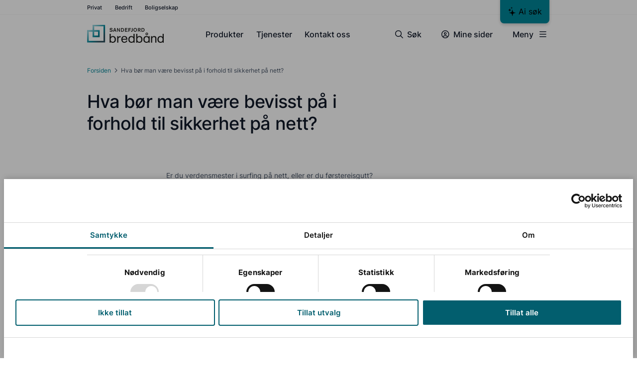

--- FILE ---
content_type: text/html; charset=UTF-8
request_url: https://sfjbb.no/faq/vaer-bevisst-pa-sider-du-besoker-og-hva-du-laster-ned/
body_size: 17728
content:
<!DOCTYPE html>
<html lang="nb-NO">
<head>
    <meta charset="UTF-8" />
    <title>Hva bør man være bevisst på i forhold til sikkerhet på nett? | Spørsmål og svar | Sandefjord Bredbånd</title>
    <meta http-equiv="X-UA-Compatible" content="IE=edge">
    <meta name="viewport" content="width=device-width, initial-scale=1, maximum-scale=1, shrink-to-fit=no">    
    <link rel="pingback" href="https://sfjbb.no/xmlrpc.php" />
    <link rel="stylesheet" href="https://sfjbb.no/wp-content/themes/sfjbb/dist/critical.css?1761110839" type="text/css" media="screen" />
    <!--Cookiebot-->
    <script id="Cookiebot" src="https://consent.cookiebot.com/uc.js" data-cbid="0ee3e249-6214-4852-89d7-bd02438ed110" data-blockingmode="auto" type="text/javascript"></script>
    <!--Remove safari tel detection -->
    <meta name="format-detection" content="telephone=no">
    <meta name='robots' content='index, follow, max-image-preview:large, max-snippet:-1, max-video-preview:-1' />

<!-- Google Tag Manager for WordPress by gtm4wp.com -->
<script data-cfasync="false" data-pagespeed-no-defer>
	var gtm4wp_datalayer_name = "dataLayer";
	var dataLayer = dataLayer || [];
</script>
<!-- End Google Tag Manager for WordPress by gtm4wp.com -->
	<!-- This site is optimized with the Yoast SEO plugin v19.9 - https://yoast.com/wordpress/plugins/seo/ -->
	<meta name="description" content="Er du verdensmester i surfing på nett, eller er du førstereisgutt? Tilpass nettbruken etter egne evner. Er du usikker på om nettsider er trygge, så lar du" />
	<link rel="canonical" href="https://sfjbb.no/faq/vaer-bevisst-pa-sider-du-besoker-og-hva-du-laster-ned/" />
	<meta property="og:locale" content="nb_NO" />
	<meta property="og:type" content="article" />
	<meta property="og:title" content="Hva bør man være bevisst på i forhold til sikkerhet på nett? | Spørsmål og svar | Sandefjord Bredbånd" />
	<meta property="og:description" content="Er du verdensmester i surfing på nett, eller er du førstereisgutt? Tilpass nettbruken etter egne evner. Er du usikker på om nettsider er trygge, så lar du" />
	<meta property="og:url" content="https://sfjbb.no/faq/vaer-bevisst-pa-sider-du-besoker-og-hva-du-laster-ned/" />
	<meta property="og:site_name" content="Sandefjord Bredbånd" />
	<meta property="article:publisher" content="https://www.facebook.com/sfjbb" />
	<meta property="article:modified_time" content="2023-02-28T15:03:46+00:00" />
	<meta name="twitter:card" content="summary_large_image" />
	<meta name="twitter:label1" content="Est. reading time" />
	<meta name="twitter:data1" content="1 minutt" />
	<script type="application/ld+json" class="yoast-schema-graph">{"@context":"https://schema.org","@graph":[{"@type":"WebPage","@id":"https://sfjbb.no/faq/vaer-bevisst-pa-sider-du-besoker-og-hva-du-laster-ned/","url":"https://sfjbb.no/faq/vaer-bevisst-pa-sider-du-besoker-og-hva-du-laster-ned/","name":"Hva bør man være bevisst på i forhold til sikkerhet på nett? | Spørsmål og svar | Sandefjord Bredbånd","isPartOf":{"@id":"https://sfjbb.no/#website"},"datePublished":"2023-01-12T14:01:22+00:00","dateModified":"2023-02-28T15:03:46+00:00","description":"Er du verdensmester i surfing på nett, eller er du førstereisgutt? Tilpass nettbruken etter egne evner. Er du usikker på om nettsider er trygge, så lar du","breadcrumb":{"@id":"https://sfjbb.no/faq/vaer-bevisst-pa-sider-du-besoker-og-hva-du-laster-ned/#breadcrumb"},"inLanguage":"nb-NO","potentialAction":[{"@type":"ReadAction","target":["https://sfjbb.no/faq/vaer-bevisst-pa-sider-du-besoker-og-hva-du-laster-ned/"]}]},{"@type":"BreadcrumbList","@id":"https://sfjbb.no/faq/vaer-bevisst-pa-sider-du-besoker-og-hva-du-laster-ned/#breadcrumb","itemListElement":[{"@type":"ListItem","position":1,"name":"Forsiden","item":"https://sfjbb.no/"},{"@type":"ListItem","position":2,"name":"Hva bør man være bevisst på i forhold til sikkerhet på nett?"}]},{"@type":"WebSite","@id":"https://sfjbb.no/#website","url":"https://sfjbb.no/","name":"Sandefjord Bredbånd","description":"Vi kobler Sandefjord på verden","publisher":{"@id":"https://sfjbb.no/#organization"},"alternateName":"Sfjbb","potentialAction":[{"@type":"SearchAction","target":{"@type":"EntryPoint","urlTemplate":"https://sfjbb.no/?s={search_term_string}"},"query-input":"required name=search_term_string"}],"inLanguage":"nb-NO"},{"@type":"Organization","@id":"https://sfjbb.no/#organization","name":"Sandefjord Bredbånd","alternateName":"Sfjbb","url":"https://sfjbb.no/","logo":{"@type":"ImageObject","inLanguage":"nb-NO","@id":"https://sfjbb.no/#/schema/logo/image/","url":"https://sfjbb.no/wp-content/uploads/2023/01/sandefjord-bredbandlogo.png","contentUrl":"https://sfjbb.no/wp-content/uploads/2023/01/sandefjord-bredbandlogo.png","width":1839,"height":435,"caption":"Sandefjord Bredbånd"},"image":{"@id":"https://sfjbb.no/#/schema/logo/image/"},"sameAs":["https://www.instagram.com/sandefjordbredband/","https://www.linkedin.com/company/sandefjord-bredband/","https://www.facebook.com/sfjbb"]}]}</script>
	<!-- / Yoast SEO plugin. -->


<link rel='dns-prefetch' href='//www.google.com' />
<link rel='dns-prefetch' href='//kit.fontawesome.com' />
<script type="text/javascript">
window._wpemojiSettings = {"baseUrl":"https:\/\/s.w.org\/images\/core\/emoji\/14.0.0\/72x72\/","ext":".png","svgUrl":"https:\/\/s.w.org\/images\/core\/emoji\/14.0.0\/svg\/","svgExt":".svg","source":{"concatemoji":"https:\/\/sfjbb.no\/wp-includes\/js\/wp-emoji-release.min.js?ver=6.1"}};
/*! This file is auto-generated */
!function(e,a,t){var n,r,o,i=a.createElement("canvas"),p=i.getContext&&i.getContext("2d");function s(e,t){var a=String.fromCharCode,e=(p.clearRect(0,0,i.width,i.height),p.fillText(a.apply(this,e),0,0),i.toDataURL());return p.clearRect(0,0,i.width,i.height),p.fillText(a.apply(this,t),0,0),e===i.toDataURL()}function c(e){var t=a.createElement("script");t.src=e,t.defer=t.type="text/javascript",a.getElementsByTagName("head")[0].appendChild(t)}for(o=Array("flag","emoji"),t.supports={everything:!0,everythingExceptFlag:!0},r=0;r<o.length;r++)t.supports[o[r]]=function(e){if(p&&p.fillText)switch(p.textBaseline="top",p.font="600 32px Arial",e){case"flag":return s([127987,65039,8205,9895,65039],[127987,65039,8203,9895,65039])?!1:!s([55356,56826,55356,56819],[55356,56826,8203,55356,56819])&&!s([55356,57332,56128,56423,56128,56418,56128,56421,56128,56430,56128,56423,56128,56447],[55356,57332,8203,56128,56423,8203,56128,56418,8203,56128,56421,8203,56128,56430,8203,56128,56423,8203,56128,56447]);case"emoji":return!s([129777,127995,8205,129778,127999],[129777,127995,8203,129778,127999])}return!1}(o[r]),t.supports.everything=t.supports.everything&&t.supports[o[r]],"flag"!==o[r]&&(t.supports.everythingExceptFlag=t.supports.everythingExceptFlag&&t.supports[o[r]]);t.supports.everythingExceptFlag=t.supports.everythingExceptFlag&&!t.supports.flag,t.DOMReady=!1,t.readyCallback=function(){t.DOMReady=!0},t.supports.everything||(n=function(){t.readyCallback()},a.addEventListener?(a.addEventListener("DOMContentLoaded",n,!1),e.addEventListener("load",n,!1)):(e.attachEvent("onload",n),a.attachEvent("onreadystatechange",function(){"complete"===a.readyState&&t.readyCallback()})),(e=t.source||{}).concatemoji?c(e.concatemoji):e.wpemoji&&e.twemoji&&(c(e.twemoji),c(e.wpemoji)))}(window,document,window._wpemojiSettings);
</script>
<style type="text/css">
img.wp-smiley,
img.emoji {
	display: inline !important;
	border: none !important;
	box-shadow: none !important;
	height: 1em !important;
	width: 1em !important;
	margin: 0 0.07em !important;
	vertical-align: -0.1em !important;
	background: none !important;
	padding: 0 !important;
}
</style>
	<link rel='stylesheet' id='classic-theme-styles-css' href='https://sfjbb.no/wp-includes/css/classic-themes.min.css?ver=1' type='text/css' media='all' />
<style id='global-styles-inline-css' type='text/css'>
body{--wp--preset--color--black: #000000;--wp--preset--color--cyan-bluish-gray: #abb8c3;--wp--preset--color--white: #ffffff;--wp--preset--color--pale-pink: #f78da7;--wp--preset--color--vivid-red: #cf2e2e;--wp--preset--color--luminous-vivid-orange: #ff6900;--wp--preset--color--luminous-vivid-amber: #fcb900;--wp--preset--color--light-green-cyan: #7bdcb5;--wp--preset--color--vivid-green-cyan: #00d084;--wp--preset--color--pale-cyan-blue: #8ed1fc;--wp--preset--color--vivid-cyan-blue: #0693e3;--wp--preset--color--vivid-purple: #9b51e0;--wp--preset--gradient--vivid-cyan-blue-to-vivid-purple: linear-gradient(135deg,rgba(6,147,227,1) 0%,rgb(155,81,224) 100%);--wp--preset--gradient--light-green-cyan-to-vivid-green-cyan: linear-gradient(135deg,rgb(122,220,180) 0%,rgb(0,208,130) 100%);--wp--preset--gradient--luminous-vivid-amber-to-luminous-vivid-orange: linear-gradient(135deg,rgba(252,185,0,1) 0%,rgba(255,105,0,1) 100%);--wp--preset--gradient--luminous-vivid-orange-to-vivid-red: linear-gradient(135deg,rgba(255,105,0,1) 0%,rgb(207,46,46) 100%);--wp--preset--gradient--very-light-gray-to-cyan-bluish-gray: linear-gradient(135deg,rgb(238,238,238) 0%,rgb(169,184,195) 100%);--wp--preset--gradient--cool-to-warm-spectrum: linear-gradient(135deg,rgb(74,234,220) 0%,rgb(151,120,209) 20%,rgb(207,42,186) 40%,rgb(238,44,130) 60%,rgb(251,105,98) 80%,rgb(254,248,76) 100%);--wp--preset--gradient--blush-light-purple: linear-gradient(135deg,rgb(255,206,236) 0%,rgb(152,150,240) 100%);--wp--preset--gradient--blush-bordeaux: linear-gradient(135deg,rgb(254,205,165) 0%,rgb(254,45,45) 50%,rgb(107,0,62) 100%);--wp--preset--gradient--luminous-dusk: linear-gradient(135deg,rgb(255,203,112) 0%,rgb(199,81,192) 50%,rgb(65,88,208) 100%);--wp--preset--gradient--pale-ocean: linear-gradient(135deg,rgb(255,245,203) 0%,rgb(182,227,212) 50%,rgb(51,167,181) 100%);--wp--preset--gradient--electric-grass: linear-gradient(135deg,rgb(202,248,128) 0%,rgb(113,206,126) 100%);--wp--preset--gradient--midnight: linear-gradient(135deg,rgb(2,3,129) 0%,rgb(40,116,252) 100%);--wp--preset--duotone--dark-grayscale: url('#wp-duotone-dark-grayscale');--wp--preset--duotone--grayscale: url('#wp-duotone-grayscale');--wp--preset--duotone--purple-yellow: url('#wp-duotone-purple-yellow');--wp--preset--duotone--blue-red: url('#wp-duotone-blue-red');--wp--preset--duotone--midnight: url('#wp-duotone-midnight');--wp--preset--duotone--magenta-yellow: url('#wp-duotone-magenta-yellow');--wp--preset--duotone--purple-green: url('#wp-duotone-purple-green');--wp--preset--duotone--blue-orange: url('#wp-duotone-blue-orange');--wp--preset--font-size--small: 13px;--wp--preset--font-size--medium: 20px;--wp--preset--font-size--large: 36px;--wp--preset--font-size--x-large: 42px;--wp--preset--spacing--20: 0.44rem;--wp--preset--spacing--30: 0.67rem;--wp--preset--spacing--40: 1rem;--wp--preset--spacing--50: 1.5rem;--wp--preset--spacing--60: 2.25rem;--wp--preset--spacing--70: 3.38rem;--wp--preset--spacing--80: 5.06rem;}:where(.is-layout-flex){gap: 0.5em;}body .is-layout-flow > .alignleft{float: left;margin-inline-start: 0;margin-inline-end: 2em;}body .is-layout-flow > .alignright{float: right;margin-inline-start: 2em;margin-inline-end: 0;}body .is-layout-flow > .aligncenter{margin-left: auto !important;margin-right: auto !important;}body .is-layout-constrained > .alignleft{float: left;margin-inline-start: 0;margin-inline-end: 2em;}body .is-layout-constrained > .alignright{float: right;margin-inline-start: 2em;margin-inline-end: 0;}body .is-layout-constrained > .aligncenter{margin-left: auto !important;margin-right: auto !important;}body .is-layout-constrained > :where(:not(.alignleft):not(.alignright):not(.alignfull)){max-width: var(--wp--style--global--content-size);margin-left: auto !important;margin-right: auto !important;}body .is-layout-constrained > .alignwide{max-width: var(--wp--style--global--wide-size);}body .is-layout-flex{display: flex;}body .is-layout-flex{flex-wrap: wrap;align-items: center;}body .is-layout-flex > *{margin: 0;}:where(.wp-block-columns.is-layout-flex){gap: 2em;}.has-black-color{color: var(--wp--preset--color--black) !important;}.has-cyan-bluish-gray-color{color: var(--wp--preset--color--cyan-bluish-gray) !important;}.has-white-color{color: var(--wp--preset--color--white) !important;}.has-pale-pink-color{color: var(--wp--preset--color--pale-pink) !important;}.has-vivid-red-color{color: var(--wp--preset--color--vivid-red) !important;}.has-luminous-vivid-orange-color{color: var(--wp--preset--color--luminous-vivid-orange) !important;}.has-luminous-vivid-amber-color{color: var(--wp--preset--color--luminous-vivid-amber) !important;}.has-light-green-cyan-color{color: var(--wp--preset--color--light-green-cyan) !important;}.has-vivid-green-cyan-color{color: var(--wp--preset--color--vivid-green-cyan) !important;}.has-pale-cyan-blue-color{color: var(--wp--preset--color--pale-cyan-blue) !important;}.has-vivid-cyan-blue-color{color: var(--wp--preset--color--vivid-cyan-blue) !important;}.has-vivid-purple-color{color: var(--wp--preset--color--vivid-purple) !important;}.has-black-background-color{background-color: var(--wp--preset--color--black) !important;}.has-cyan-bluish-gray-background-color{background-color: var(--wp--preset--color--cyan-bluish-gray) !important;}.has-white-background-color{background-color: var(--wp--preset--color--white) !important;}.has-pale-pink-background-color{background-color: var(--wp--preset--color--pale-pink) !important;}.has-vivid-red-background-color{background-color: var(--wp--preset--color--vivid-red) !important;}.has-luminous-vivid-orange-background-color{background-color: var(--wp--preset--color--luminous-vivid-orange) !important;}.has-luminous-vivid-amber-background-color{background-color: var(--wp--preset--color--luminous-vivid-amber) !important;}.has-light-green-cyan-background-color{background-color: var(--wp--preset--color--light-green-cyan) !important;}.has-vivid-green-cyan-background-color{background-color: var(--wp--preset--color--vivid-green-cyan) !important;}.has-pale-cyan-blue-background-color{background-color: var(--wp--preset--color--pale-cyan-blue) !important;}.has-vivid-cyan-blue-background-color{background-color: var(--wp--preset--color--vivid-cyan-blue) !important;}.has-vivid-purple-background-color{background-color: var(--wp--preset--color--vivid-purple) !important;}.has-black-border-color{border-color: var(--wp--preset--color--black) !important;}.has-cyan-bluish-gray-border-color{border-color: var(--wp--preset--color--cyan-bluish-gray) !important;}.has-white-border-color{border-color: var(--wp--preset--color--white) !important;}.has-pale-pink-border-color{border-color: var(--wp--preset--color--pale-pink) !important;}.has-vivid-red-border-color{border-color: var(--wp--preset--color--vivid-red) !important;}.has-luminous-vivid-orange-border-color{border-color: var(--wp--preset--color--luminous-vivid-orange) !important;}.has-luminous-vivid-amber-border-color{border-color: var(--wp--preset--color--luminous-vivid-amber) !important;}.has-light-green-cyan-border-color{border-color: var(--wp--preset--color--light-green-cyan) !important;}.has-vivid-green-cyan-border-color{border-color: var(--wp--preset--color--vivid-green-cyan) !important;}.has-pale-cyan-blue-border-color{border-color: var(--wp--preset--color--pale-cyan-blue) !important;}.has-vivid-cyan-blue-border-color{border-color: var(--wp--preset--color--vivid-cyan-blue) !important;}.has-vivid-purple-border-color{border-color: var(--wp--preset--color--vivid-purple) !important;}.has-vivid-cyan-blue-to-vivid-purple-gradient-background{background: var(--wp--preset--gradient--vivid-cyan-blue-to-vivid-purple) !important;}.has-light-green-cyan-to-vivid-green-cyan-gradient-background{background: var(--wp--preset--gradient--light-green-cyan-to-vivid-green-cyan) !important;}.has-luminous-vivid-amber-to-luminous-vivid-orange-gradient-background{background: var(--wp--preset--gradient--luminous-vivid-amber-to-luminous-vivid-orange) !important;}.has-luminous-vivid-orange-to-vivid-red-gradient-background{background: var(--wp--preset--gradient--luminous-vivid-orange-to-vivid-red) !important;}.has-very-light-gray-to-cyan-bluish-gray-gradient-background{background: var(--wp--preset--gradient--very-light-gray-to-cyan-bluish-gray) !important;}.has-cool-to-warm-spectrum-gradient-background{background: var(--wp--preset--gradient--cool-to-warm-spectrum) !important;}.has-blush-light-purple-gradient-background{background: var(--wp--preset--gradient--blush-light-purple) !important;}.has-blush-bordeaux-gradient-background{background: var(--wp--preset--gradient--blush-bordeaux) !important;}.has-luminous-dusk-gradient-background{background: var(--wp--preset--gradient--luminous-dusk) !important;}.has-pale-ocean-gradient-background{background: var(--wp--preset--gradient--pale-ocean) !important;}.has-electric-grass-gradient-background{background: var(--wp--preset--gradient--electric-grass) !important;}.has-midnight-gradient-background{background: var(--wp--preset--gradient--midnight) !important;}.has-small-font-size{font-size: var(--wp--preset--font-size--small) !important;}.has-medium-font-size{font-size: var(--wp--preset--font-size--medium) !important;}.has-large-font-size{font-size: var(--wp--preset--font-size--large) !important;}.has-x-large-font-size{font-size: var(--wp--preset--font-size--x-large) !important;}
.wp-block-navigation a:where(:not(.wp-element-button)){color: inherit;}
:where(.wp-block-columns.is-layout-flex){gap: 2em;}
.wp-block-pullquote{font-size: 1.5em;line-height: 1.6;}
</style>
<link rel='stylesheet' id='magnific-css' href='https://sfjbb.no/wp-content/themes/sfjbb/css/magnific-popup.css?ver=1761110839' type='text/css' media='all' />
<link rel='stylesheet' id='theme-styles-css' href='https://sfjbb.no/wp-content/themes/sfjbb/dist/style.css?ver=1761110839' type='text/css' media='all' />
<script type='text/javascript' src='https://sfjbb.no/wp-includes/js/jquery/jquery.min.js?ver=3.6.1' id='jquery-core-js'></script>
<script type='text/javascript' src='https://sfjbb.no/wp-includes/js/jquery/jquery-migrate.min.js?ver=3.3.2' id='jquery-migrate-js'></script>
<script crossorigin="anonymous" type='text/javascript' src='https://kit.fontawesome.com/cb8d1fd2d7.js' id='font-awesome-official-js'></script>
<link rel="https://api.w.org/" href="https://sfjbb.no/wp-json/" /><link rel="EditURI" type="application/rsd+xml" title="RSD" href="https://sfjbb.no/xmlrpc.php?rsd" />
<link rel="wlwmanifest" type="application/wlwmanifest+xml" href="https://sfjbb.no/wp-includes/wlwmanifest.xml" />
<link rel='shortlink' href='https://sfjbb.no/?p=2107' />
<link rel="alternate" type="application/json+oembed" href="https://sfjbb.no/wp-json/oembed/1.0/embed?url=https%3A%2F%2Fsfjbb.no%2Ffaq%2Fvaer-bevisst-pa-sider-du-besoker-og-hva-du-laster-ned%2F" />
<link rel="alternate" type="text/xml+oembed" href="https://sfjbb.no/wp-json/oembed/1.0/embed?url=https%3A%2F%2Fsfjbb.no%2Ffaq%2Fvaer-bevisst-pa-sider-du-besoker-og-hva-du-laster-ned%2F&#038;format=xml" />

<!-- Google Tag Manager for WordPress by gtm4wp.com -->
<!-- GTM Container placement set to automatic -->
<script data-cfasync="false" data-pagespeed-no-defer type="text/javascript">
	var dataLayer_content = {"pageTitle":"Hva bør man være bevisst på i forhold til sikkerhet på nett? | Spørsmål og svar | Sandefjord Bredbånd"};
	dataLayer.push( dataLayer_content );
</script>
<script data-cfasync="false" data-pagespeed-no-defer type="text/javascript">
(function(w,d,s,l,i){w[l]=w[l]||[];w[l].push({'gtm.start':
new Date().getTime(),event:'gtm.js'});var f=d.getElementsByTagName(s)[0],
j=d.createElement(s),dl=l!='dataLayer'?'&l='+l:'';j.async=true;j.src=
'//www.googletagmanager.com/gtm.js?id='+i+dl;f.parentNode.insertBefore(j,f);
})(window,document,'script','dataLayer','GTM-54BKCD53');
</script>
<!-- End Google Tag Manager for WordPress by gtm4wp.com -->		<style>
			.algolia-search-highlight {
				background-color: #fffbcc;
				border-radius: 2px;
				font-style: normal;
			}
		</style>
		<link rel="icon" href="https://sfjbb.no/wp-content/uploads/2025/01/cropped-sfjbb_fav-32x32.jpg" sizes="32x32" />
<link rel="icon" href="https://sfjbb.no/wp-content/uploads/2025/01/cropped-sfjbb_fav-192x192.jpg" sizes="192x192" />
<link rel="apple-touch-icon" href="https://sfjbb.no/wp-content/uploads/2025/01/cropped-sfjbb_fav-180x180.jpg" />
<meta name="msapplication-TileImage" content="https://sfjbb.no/wp-content/uploads/2025/01/cropped-sfjbb_fav-270x270.jpg" />
    

    <script>
    (function (w,d,s,o,f,js,fjs) {
    w['CoreTrekAiWidget']=o;w[o] = w[o] || function () { (w[o].q = w[o].q || []).push(arguments) };
    js = d.createElement(s), fjs = d.getElementsByTagName(s)[0];
    js.id = o; js.src = f; js.async = 1; fjs.parentNode.insertBefore(js, fjs);
    }(window, document, 'script', 'ctw', 'https://widget.coreai.no/widget.js'));
    ctw('start', {assistantId: '6980769e-d093-4e64-860f-1c3ba5634f2c', userToken: (typeof coreAiUserToken === 'undefined' ? '' : coreAiUserToken), apiKey: '157|0v03fq3w0lXn5u5E6nKhU9fS4huLeMMWY0aUM97B97c4f627'});
    </script>
</head>
<body class="faq-template-default single single-faq postid-2107">

<svg xmlns="http://www.w3.org/2000/svg" viewBox="0 0 0 0" width="0" height="0" focusable="false" role="none" style="visibility: hidden; position: absolute; left: -9999px; overflow: hidden;" ><defs><filter id="wp-duotone-dark-grayscale"><feColorMatrix color-interpolation-filters="sRGB" type="matrix" values=" .299 .587 .114 0 0 .299 .587 .114 0 0 .299 .587 .114 0 0 .299 .587 .114 0 0 " /><feComponentTransfer color-interpolation-filters="sRGB" ><feFuncR type="table" tableValues="0 0.49803921568627" /><feFuncG type="table" tableValues="0 0.49803921568627" /><feFuncB type="table" tableValues="0 0.49803921568627" /><feFuncA type="table" tableValues="1 1" /></feComponentTransfer><feComposite in2="SourceGraphic" operator="in" /></filter></defs></svg><svg xmlns="http://www.w3.org/2000/svg" viewBox="0 0 0 0" width="0" height="0" focusable="false" role="none" style="visibility: hidden; position: absolute; left: -9999px; overflow: hidden;" ><defs><filter id="wp-duotone-grayscale"><feColorMatrix color-interpolation-filters="sRGB" type="matrix" values=" .299 .587 .114 0 0 .299 .587 .114 0 0 .299 .587 .114 0 0 .299 .587 .114 0 0 " /><feComponentTransfer color-interpolation-filters="sRGB" ><feFuncR type="table" tableValues="0 1" /><feFuncG type="table" tableValues="0 1" /><feFuncB type="table" tableValues="0 1" /><feFuncA type="table" tableValues="1 1" /></feComponentTransfer><feComposite in2="SourceGraphic" operator="in" /></filter></defs></svg><svg xmlns="http://www.w3.org/2000/svg" viewBox="0 0 0 0" width="0" height="0" focusable="false" role="none" style="visibility: hidden; position: absolute; left: -9999px; overflow: hidden;" ><defs><filter id="wp-duotone-purple-yellow"><feColorMatrix color-interpolation-filters="sRGB" type="matrix" values=" .299 .587 .114 0 0 .299 .587 .114 0 0 .299 .587 .114 0 0 .299 .587 .114 0 0 " /><feComponentTransfer color-interpolation-filters="sRGB" ><feFuncR type="table" tableValues="0.54901960784314 0.98823529411765" /><feFuncG type="table" tableValues="0 1" /><feFuncB type="table" tableValues="0.71764705882353 0.25490196078431" /><feFuncA type="table" tableValues="1 1" /></feComponentTransfer><feComposite in2="SourceGraphic" operator="in" /></filter></defs></svg><svg xmlns="http://www.w3.org/2000/svg" viewBox="0 0 0 0" width="0" height="0" focusable="false" role="none" style="visibility: hidden; position: absolute; left: -9999px; overflow: hidden;" ><defs><filter id="wp-duotone-blue-red"><feColorMatrix color-interpolation-filters="sRGB" type="matrix" values=" .299 .587 .114 0 0 .299 .587 .114 0 0 .299 .587 .114 0 0 .299 .587 .114 0 0 " /><feComponentTransfer color-interpolation-filters="sRGB" ><feFuncR type="table" tableValues="0 1" /><feFuncG type="table" tableValues="0 0.27843137254902" /><feFuncB type="table" tableValues="0.5921568627451 0.27843137254902" /><feFuncA type="table" tableValues="1 1" /></feComponentTransfer><feComposite in2="SourceGraphic" operator="in" /></filter></defs></svg><svg xmlns="http://www.w3.org/2000/svg" viewBox="0 0 0 0" width="0" height="0" focusable="false" role="none" style="visibility: hidden; position: absolute; left: -9999px; overflow: hidden;" ><defs><filter id="wp-duotone-midnight"><feColorMatrix color-interpolation-filters="sRGB" type="matrix" values=" .299 .587 .114 0 0 .299 .587 .114 0 0 .299 .587 .114 0 0 .299 .587 .114 0 0 " /><feComponentTransfer color-interpolation-filters="sRGB" ><feFuncR type="table" tableValues="0 0" /><feFuncG type="table" tableValues="0 0.64705882352941" /><feFuncB type="table" tableValues="0 1" /><feFuncA type="table" tableValues="1 1" /></feComponentTransfer><feComposite in2="SourceGraphic" operator="in" /></filter></defs></svg><svg xmlns="http://www.w3.org/2000/svg" viewBox="0 0 0 0" width="0" height="0" focusable="false" role="none" style="visibility: hidden; position: absolute; left: -9999px; overflow: hidden;" ><defs><filter id="wp-duotone-magenta-yellow"><feColorMatrix color-interpolation-filters="sRGB" type="matrix" values=" .299 .587 .114 0 0 .299 .587 .114 0 0 .299 .587 .114 0 0 .299 .587 .114 0 0 " /><feComponentTransfer color-interpolation-filters="sRGB" ><feFuncR type="table" tableValues="0.78039215686275 1" /><feFuncG type="table" tableValues="0 0.94901960784314" /><feFuncB type="table" tableValues="0.35294117647059 0.47058823529412" /><feFuncA type="table" tableValues="1 1" /></feComponentTransfer><feComposite in2="SourceGraphic" operator="in" /></filter></defs></svg><svg xmlns="http://www.w3.org/2000/svg" viewBox="0 0 0 0" width="0" height="0" focusable="false" role="none" style="visibility: hidden; position: absolute; left: -9999px; overflow: hidden;" ><defs><filter id="wp-duotone-purple-green"><feColorMatrix color-interpolation-filters="sRGB" type="matrix" values=" .299 .587 .114 0 0 .299 .587 .114 0 0 .299 .587 .114 0 0 .299 .587 .114 0 0 " /><feComponentTransfer color-interpolation-filters="sRGB" ><feFuncR type="table" tableValues="0.65098039215686 0.40392156862745" /><feFuncG type="table" tableValues="0 1" /><feFuncB type="table" tableValues="0.44705882352941 0.4" /><feFuncA type="table" tableValues="1 1" /></feComponentTransfer><feComposite in2="SourceGraphic" operator="in" /></filter></defs></svg><svg xmlns="http://www.w3.org/2000/svg" viewBox="0 0 0 0" width="0" height="0" focusable="false" role="none" style="visibility: hidden; position: absolute; left: -9999px; overflow: hidden;" ><defs><filter id="wp-duotone-blue-orange"><feColorMatrix color-interpolation-filters="sRGB" type="matrix" values=" .299 .587 .114 0 0 .299 .587 .114 0 0 .299 .587 .114 0 0 .299 .587 .114 0 0 " /><feComponentTransfer color-interpolation-filters="sRGB" ><feFuncR type="table" tableValues="0.098039215686275 1" /><feFuncG type="table" tableValues="0 0.66274509803922" /><feFuncB type="table" tableValues="0.84705882352941 0.41960784313725" /><feFuncA type="table" tableValues="1 1" /></feComponentTransfer><feComposite in2="SourceGraphic" operator="in" /></filter></defs></svg>
<!-- GTM Container placement set to automatic -->
<!-- Google Tag Manager (noscript) -->
				<noscript><iframe src="https://www.googletagmanager.com/ns.html?id=GTM-54BKCD53" height="0" width="0" style="display:none;visibility:hidden" aria-hidden="true"></iframe></noscript>
<!-- End Google Tag Manager (noscript) -->
<main>
<div class="coreai-container fixed animate">
    <div class="coreai fixed animate">
        <a href="#!/ctw">
            <img src="https://sfjbb.no/wp-content/themes/sfjbb/images/sparkles.svg" alt="">
                Ai søk        </a>
                             
    </div>
   </div>
    <div class="nav-outer">
        <nav>
            <div class="topbar">
                <div class="container">
                    <div class="row">
                        <div class="col-12">
                        <ul id="menu-toppmeny" class="menu"><li id="menu-item-678" class="menu-item menu-item-type-post_type menu-item-object-page menu-item-home menu-item-678"><a href="https://sfjbb.no/">Privat</a></li>
<li id="menu-item-2531" class="menu-item menu-item-type-post_type menu-item-object-page menu-item-2531"><a href="https://sfjbb.no/bedrift/">Bedrift</a></li>
<li id="menu-item-2624" class="menu-item menu-item-type-post_type menu-item-object-page menu-item-2624"><a href="https://sfjbb.no/boligselskap/">Boligselskap</a></li>
</ul>                        </div>
                    </div>
                </div>
            </div>
            
            <div class="main-nav">
                <div class="container">
                    <!-- <div class="coreai-container">
                        <div class="coreai">
                            <a href="#!/ctw">
                                <img src="https://sfjbb.no/wp-content/themes/sfjbb/images/sparkles.svg" alt="">
                                Ai søk                            </a>
                             
                        </div>
                    </div> -->
                    <div class="row">
                        <div class="logo">
                            <a target='_self' title='Gå til forsiden' href='https://sfjbb.no'><?xml version="1.0" encoding="UTF-8"?><svg id="Layer_2" xmlns="http://www.w3.org/2000/svg" xmlns:xlink="http://www.w3.org/1999/xlink" viewBox="0 0 441.3 103.94"><defs><clipPath id="clippath"><path d="m40.9,39.58h22.22v22.22h-22.22v-22.22Zm0-31.56h53.77v85.36H9.34v-53.8h22.23v31.58h40.9V30.22h-31.56V8.02h-.01ZM31.57,0v30.22H0v72.52h104.01V0H31.57Z" style="fill:none;"/></clipPath><linearGradient id="linear-gradient" x1="-762.04" y1="199.6" x2="-758.83" y2="199.6" gradientTransform="translate(23452.7 13370.68) rotate(44.36) scale(34.26)" gradientUnits="userSpaceOnUse"><stop offset="0" stop-color="#90d1db"/><stop offset=".21" stop-color="#90d1db"/><stop offset=".29" stop-color="#76c3cf"/><stop offset=".67" stop-color="#008598"/><stop offset="1" stop-color="#2d4e5c"/></linearGradient></defs><g id="Layer_1-2"><g><path d="m316.95,22.19h3.54c4.34,0,6.16,2.74,6.16,6.9,0,5.48-2.14,6.9-6.07,6.9h-3.63v-13.8Zm-3.99,17.49h8.18c6.3,0,9.67-3.69,9.67-10.59,0-6.07-3.09-10.59-10.41-10.59h-7.44v21.18Zm-16.87-17.67h3.75c2.77,0,4.08,1.25,4.08,3.18s-1.46,3.18-3.48,3.18h-4.34v-6.37h0Zm-3.99,17.68h3.99v-7.8h3.81l4.1,7.8h4.61l-4.73-8.54c1.01-.39,4.19-1.49,4.19-6.25,0-3.72-2.65-6.39-7.14-6.39h-8.84v21.18h.01Zm-15.12-21.72c-6.34,0-10.14,5.15-10.14,11.12s3.81,11.13,10.14,11.13,10.14-5.15,10.14-11.13-3.81-11.12-10.14-11.12m0,3.69c4.22,0,5.98,3.75,5.98,7.44s-1.76,7.44-5.98,7.44-5.98-3.75-5.98-7.44,1.75-7.44,5.98-7.44m-15.12-3.15h-3.99v15.14c0,2.23-1.67,2.7-3.01,2.7-.68,0-1.61-.03-2.08-.24v3.84c.63.12,1.46.27,2.65.27,2.68,0,6.43-1.13,6.43-5.08,0,0,0-16.63,0-16.63Zm-23.87,21.18h3.99v-8.93h8.68v-3.51h-8.68v-5.06h9.93v-3.69h-13.92v21.18h0Zm-20.33.01h15.76v-3.69h-11.78v-5.47h10.11v-3.51h-10.11v-4.82h11v-3.69h-14.99v21.18h.01Zm-18.88-17.49h3.54c4.34,0,6.16,2.74,6.16,6.9,0,5.48-2.14,6.9-6.07,6.9h-3.63v-13.8h0Zm-3.99,17.49h8.18c6.3,0,9.67-3.69,9.67-10.59,0-6.07-3.1-10.59-10.41-10.59h-7.44v21.18h0Zm-22.2,0h3.63v-15.08h.06l8.89,15.08h3.66v-21.18h-3.63v15.08h-.06l-8.89-15.08h-3.66v21.18Zm-22.69,0h4.16l1.22-4.11h8.03l1.22,4.11h4.17l-7.08-21.18h-4.64l-7.08,21.18Zm12.34-7.62h-5.89l2.92-9.69h.06l2.92,9.69h0Zm-33.28,3.69c2.02,2.95,5.65,4.46,9.16,4.46,4.4,0,9.28-1.78,9.28-6.96,0-4.01-2.97-5.29-6.13-5.98l-2.59-.56c-2.38-.54-4.37-.95-4.37-2.71,0-1.49,1.72-2.35,4.01-2.35,2.59,0,4.55,1.13,5.56,3.06l3.3-2.5c-2.2-2.91-5.21-4.25-8.84-4.25-3.95,0-8.21,2.14-8.21,6.6,0,3.9,2.98,5.15,6.37,5.92l2.35.54c2.83.65,4.37,1.13,4.37,2.79,0,2.05-2.56,2.71-4.49,2.71-2.59,0-4.91-1.01-6.39-3.21l-3.39,2.44h.01Z" style="fill:#1d1d1b;"/><path d="m343.81,59.93c4.14,0,7.5-3.36,7.5-7.5s-3.36-7.5-7.5-7.5-7.5,3.36-7.5,7.5,3.36,7.5,7.5,7.5m0-11.04c1.96,0,3.54,1.59,3.54,3.54s-1.59,3.54-3.54,3.54-3.54-1.58-3.54-3.54,1.59-3.54,3.54-3.54" style="fill:#1d1d1b;"/></g><g style="clip-path:url(#clippath);"><polyline points="50.84 -51.99 155.37 50.22 53.17 154.73 -51.36 52.52 50.84 -51.99" style="fill:url(#linear-gradient);"/></g><g><path d="m129.63,52.17h6.39v18.25h.15c2.73-3.74,6.93-5.61,11.92-5.61,12.78,0,17.77,9.58,17.77,19.56s-4.52,19.56-18.32,19.56c-4.52,0-8.88-1.87-11.45-5.38h-.08v4.44h-6.39v-50.82h0Zm17.77,18.1c-7.4,0-11.61,6.7-11.61,14.11s3.35,14.1,11.61,14.1,11.61-6.7,11.61-14.1-3.35-14.11-11.61-14.11" style="fill:#1d1d1b;"/><path d="m173.43,65.75h6.39v6.39h.15c3.04-5.07,6.7-6.86,13.17-6.86v7.01c-1.25-.08-3.2-.15-4.29-.15-6.15,0-9.04,5.69-9.04,9.97v20.89h-6.39v-37.25h0Z" style="fill:#1d1d1b;"/><path d="m203.98,85.78c0,7.4,3.89,13.17,11.22,13.17,5.61,0,9.04-2.8,10.44-8.34l6.31.78c-2.42,8.34-8.73,12.55-16.99,12.55-11.38.23-17.85-8.65-17.85-19.25,0-12.08,5.69-19.87,17.77-19.87s17.38,8.5,17.38,19.48v1.48h-28.29,0Zm21.43-4.99c-.78-6.08-4.21-10.99-11.22-10.99-6.23,0-9.82,5.3-10.21,10.99h21.43Z" style="fill:#1d1d1b;"/><path d="m273.81,103h-6.39v-4.44h-.08c-2.57,3.51-6.93,5.37-11.45,5.37-13.79,0-18.32-9.58-18.32-19.56s4.99-19.56,17.77-19.56c4.99,0,9.2,1.87,11.92,5.61h.15v-18.25h6.39v50.83h0Zm-17.77-4.52c8.26,0,11.61-6.7,11.61-14.11s-4.21-14.1-11.61-14.1c-8.26,0-11.61,6.7-11.61,14.1s3.35,14.11,11.61,14.11" style="fill:#1d1d1b;"/><path d="m282.7,52.17h6.39v18.25h.15c2.73-3.74,6.94-5.61,11.93-5.61,12.78,0,17.76,9.58,17.76,19.56s-4.52,19.56-18.31,19.56c-4.52,0-8.88-1.87-11.45-5.38h-.08v4.44h-6.39v-50.82Zm17.77,18.1c-7.4,0-11.61,6.7-11.61,14.11s3.35,14.1,11.61,14.1,11.61-6.7,11.61-14.1-3.35-14.11-11.61-14.11" style="fill:#1d1d1b;"/><path d="m368.58,65.75h6.39v4.99h.15c2.42-3.74,6.08-5.93,10.91-5.93,7.48,0,13.17,3.28,13.17,13.64v24.55h-6.39v-23.92c0-6.39-3.35-8.34-7.87-8.34-5.92,0-9.97,3.82-9.97,9.82v22.44h-6.39v-37.25Z" style="fill:#1d1d1b;"/><path d="m360.42,103h-6.39v-4.44h-.08c-2.57,3.51-6.93,5.37-11.45,5.37-13.79,0-18.32-9.58-18.32-19.56s4.99-19.56,17.77-19.56c4.99,0,9.2,1.87,11.92,5.61h.15v-4.67h6.39v37.25h.01Zm-17.77-4.52c8.26,0,11.61-6.7,11.61-14.11s-4.21-14.1-11.61-14.1c-8.26,0-11.61,6.7-11.61,14.1s3.35,14.11,11.61,14.11" style="fill:#1d1d1b;"/><path d="m441.3,103h-6.39v-4.44h-.08c-2.57,3.51-6.93,5.37-11.45,5.37-13.79,0-18.32-9.58-18.32-19.56s4.99-19.56,17.77-19.56c4.99,0,9.2,1.87,11.92,5.61h.16v-18.25h6.39s0,50.83,0,50.83Zm-17.77-4.52c8.26,0,11.61-6.7,11.61-14.11s-4.21-14.1-11.61-14.1c-8.26,0-11.61,6.7-11.61,14.1s3.35,14.11,11.61,14.11" style="fill:#1d1d1b;"/></g></g></svg></a>                        </div>
                        <div class="main-menu">
                            <ul id="menu-hovedmeny-privat" class="menu"><li id="menu-item-2688" class="menu-item menu-item-type-custom menu-item-object-custom menu-item-has-children menu-item-2688"><a href="#">Produkter</a>
<ul class="sub-menu">
	<li id="menu-item-3355" class="menu-item menu-item-type-post_type menu-item-object-produkter menu-item-3355"><a href="https://sfjbb.no/produkter/tv/">TV</a></li>
	<li id="menu-item-3354" class="menu-item menu-item-type-post_type menu-item-object-produkter menu-item-3354"><a href="https://sfjbb.no/produkter/internett/">Internett</a></li>
	<li id="menu-item-5243" class="menu-item menu-item-type-custom menu-item-object-custom menu-item-5243"><a href="https://sfjbb.no/produkter/wifi-total/">Wifi Total</a></li>
	<li id="menu-item-4065" class="menu-item menu-item-type-custom menu-item-object-custom menu-item-4065"><a href="https://sfjbb.no/produkter/priser/">Priser</a></li>
</ul>
</li>
<li id="menu-item-2689" class="menu-item menu-item-type-custom menu-item-object-custom menu-item-has-children menu-item-2689"><a href="#">Tjenester</a>
<ul class="sub-menu">
	<li id="menu-item-2880" class="menu-item menu-item-type-post_type menu-item-object-tjenester menu-item-2880"><a href="https://sfjbb.no/tjenester/rett-pa-nett/">Rett På Nett</a></li>
	<li id="menu-item-2881" class="menu-item menu-item-type-post_type menu-item-object-tjenester menu-item-2881"><a href="https://sfjbb.no/tjenester/tv-kurs/">Tv-kurs</a></li>
</ul>
</li>
<li id="menu-item-2940" class="menu-item menu-item-type-custom menu-item-object-custom menu-item-has-children menu-item-2940"><a href="#">Kontakt oss</a>
<ul class="sub-menu">
	<li id="menu-item-4361" class="menu-item menu-item-type-custom menu-item-object-custom menu-item-4361"><a href="https://sfjbb.no/motta-et-tilbud-fra-oss/">Bli kunde</a></li>
	<li id="menu-item-1223" class="menu-item menu-item-type-post_type menu-item-object-page menu-item-1223"><a href="https://sfjbb.no/kontakt-oss/">Kontakt oss</a></li>
	<li id="menu-item-2939" class="menu-item menu-item-type-post_type menu-item-object-page menu-item-2939"><a href="https://sfjbb.no/faq-ofte-stilte-sporsmal/">Ofte stilte spørsmål</a></li>
	<li id="menu-item-1285" class="menu-item menu-item-type-post_type menu-item-object-page menu-item-1285"><a href="https://sfjbb.no/melde-flytting/">Skal du flytte?</a></li>
	<li id="menu-item-1363" class="menu-item menu-item-type-post_type menu-item-object-page menu-item-1363"><a href="https://sfjbb.no/egeninnsats/">Egeninnsats</a></li>
	<li id="menu-item-5712" class="menu-item menu-item-type-post_type menu-item-object-page menu-item-5712"><a href="https://sfjbb.no/spons/">Spons</a></li>
</ul>
</li>
</ul>                        </div>
                        <div class="tools">
                            <ul>
                                <li><a class='search-toggle' href='javascript:void(0);'><i class="fa-regular fa-magnifying-glass"></i><span class='text'>Søk</span></a></li>
                                <li><a href='javascript:void(0);' class='min-side-toggle'><i class='fa-regular'>&#xf2bd;</i><span class='text'>Mine sider</span></a><ul id="menu-mine-sider" class="menu"><li id="menu-item-3591" class="menu-item menu-item-type-custom menu-item-object-custom menu-item-3591"><a target="_blank" rel="noopener" href="https://www.altibox.no/login-redirect">Mine sider</a></li>
<li id="menu-item-769" class="menu-item menu-item-type-custom menu-item-object-custom menu-item-769"><a target="_blank" rel="noopener" href="https://mail.altibox.no/SOGo/">Les e-post</a></li>
</ul></li>                                <li>
                                    <a class='hamburger-toggle' href='javascript:void(0);'>
                                        <span class='text'>Meny</span> <i class='fa-regular'></i>
                                    </a>
                                </li>
                            </ul>
                        </div>
                    </div>
                </div>
            </div>
                
            <figure class='popup-search'>
                <div class="container">
                    <div class="row justify-content-center">
                        <div class="col-6 tab-col-12">
                            <div class="search-form">
                                
    <form role="search" method="get" id="searchform" class="searchform" action="https://sfjbb.no/" autocomplete="off">
        <label class="screen-reader-text" for="s">Søk etter:</label>
        <input type="text" placeholder='Søk etter produkter og tjenester …' value="" name="s" id="s">
        <button type="submit" id="searchsubmit" title='Søk'><i class="fa-regular fa-magnifying-glass"></i></button>
    </form>

                                </div>
                        </div>
                    </div>
                </div>
            </figure>
        </nav>
    </div>

  
<div class="mega-menu">
    <div class="topbar">
        <div class="container">
            <div class="row">
                <div class="col-12">
                <ul id="menu-toppmeny-1" class="menu"><li class="menu-item menu-item-type-post_type menu-item-object-page menu-item-home menu-item-678"><a href="https://sfjbb.no/">Privat</a></li>
<li class="menu-item menu-item-type-post_type menu-item-object-page menu-item-2531"><a href="https://sfjbb.no/bedrift/">Bedrift</a></li>
<li class="menu-item menu-item-type-post_type menu-item-object-page menu-item-2624"><a href="https://sfjbb.no/boligselskap/">Boligselskap</a></li>
</ul>                </div>
            </div>
        </div>
    </div>

    <div class="main-nav">
        <div class="container">
            <div class="row">
                <div class="logo">
                    <a target='_self' title='Gå til forsiden' href='https://sfjbb.no'><svg xmlns="http://www.w3.org/2000/svg" width="200.163" height="47.142" viewBox="0 0 200.163 47.142">
  <g id="Group_1405" data-name="Group 1405" transform="translate(-218.1 -243.417)">
    <path id="Path_1" data-name="Path 1" d="M383.67,256.519h1.605c1.97,0,2.793,1.241,2.793,3.129,0,2.484-.972,3.131-2.752,3.131H383.67Zm-1.808,7.934h3.71c2.86,0,4.385-1.674,4.385-4.8,0-2.752-1.4-4.8-4.723-4.8h-3.372Zm-7.654-8.015h1.7c1.254,0,1.849.568,1.849,1.444a1.427,1.427,0,0,1-1.579,1.444h-1.97Zm-1.808,8.015h1.808v-3.536h1.728l1.862,3.536h2.092l-2.146-3.872a2.7,2.7,0,0,0,1.9-2.833c0-1.687-1.2-2.9-3.238-2.9H372.4Zm-6.859-9.849c-2.874,0-4.6,2.334-4.6,5.045s1.726,5.046,4.6,5.046,4.6-2.334,4.6-5.046-1.726-5.045-4.6-5.045m0,1.672c1.916,0,2.713,1.7,2.713,3.372s-.8,3.374-2.713,3.374-2.711-1.7-2.711-3.374.8-3.372,2.711-3.372m-6.857-1.429h-1.808v6.867c0,1.011-.756,1.227-1.364,1.227a2.883,2.883,0,0,1-.944-.108v1.741a6,6,0,0,0,1.2.121c1.215,0,2.915-.513,2.915-2.306Zm-10.827,9.606h1.809V260.4h3.939v-1.592h-3.939v-2.293h4.506v-1.672h-6.315Zm-9.22,0h7.15v-1.674h-5.342V260.3h4.587v-1.591h-4.587v-2.187h4.991v-1.672h-6.8Zm-8.564-7.934h1.605c1.97,0,2.793,1.241,2.793,3.129,0,2.484-.972,3.131-2.752,3.131h-1.646Zm-1.808,7.934h3.71c2.86,0,4.385-1.674,4.385-4.8,0-2.752-1.4-4.8-4.723-4.8h-3.372Zm-10.071,0h1.646v-6.841h.026l4.034,6.841h1.659v-9.606h-1.646v6.84h-.026l-4.034-6.84H318.2Zm-10.294,0h1.888l.554-1.863h3.642l.554,1.863h1.889l-3.211-9.606h-2.105ZM313.5,261h-2.672l1.323-4.4h.026Zm-15.1,1.674a5.038,5.038,0,0,0,4.155,2.023c2,0,4.21-.809,4.21-3.157,0-1.821-1.349-2.4-2.78-2.712l-1.174-.255c-1.078-.243-1.983-.433-1.983-1.228,0-.674.782-1.066,1.821-1.066a2.687,2.687,0,0,1,2.523,1.39l1.5-1.133a4.756,4.756,0,0,0-4.008-1.929c-1.793,0-3.724.972-3.724,3,0,1.767,1.35,2.334,2.887,2.685l1.066.243c1.282.3,1.983.513,1.983,1.267,0,.931-1.161,1.228-2.037,1.228a3.356,3.356,0,0,1-2.9-1.457Z" transform="translate(-21.812 -3.038)" fill="#fff"/>
    <path id="Path_2" data-name="Path 2" d="M430.922,278.2a3.4,3.4,0,1,0-3.4-3.4,3.4,3.4,0,0,0,3.4,3.4m0-5.008a1.606,1.606,0,1,1-1.607,1.607,1.607,1.607,0,0,1,1.607-1.607" transform="translate(-56.881 -7.598)" fill="#fff"/>
    <path id="Path_3" data-name="Path 3" d="M236.652,261.367h10.079v10.078H236.652Zm0-14.314H261.04v38.72h-38.7V261.367h10.081V275.69h18.549V257.122H236.652Zm-4.235-3.636v13.705H218.1v32.9h47.175v-46.6Z" fill="#fff"/>
    <path id="Path_4" data-name="Path 4" d="M298.819,275.9h2.9v8.279h.07a6.4,6.4,0,0,1,5.408-2.545c5.8,0,8.06,4.347,8.06,8.872s-2.051,8.872-8.308,8.872a6.387,6.387,0,0,1-5.195-2.439h-.035v2.015h-2.9Zm8.059,8.207c-3.358,0-5.268,3.04-5.268,6.4s1.521,6.4,5.268,6.4,5.268-3.039,5.268-6.4-1.521-6.4-5.268-6.4" transform="translate(-21.924 -8.824)" fill="#fff"/>
    <path id="Path_5" data-name="Path 5" d="M326.094,284.279h2.9v2.9h.07c1.378-2.3,3.04-3.112,5.974-3.112v3.182c-.565-.035-1.449-.07-1.945-.07-2.791,0-4.1,2.58-4.1,4.523v9.473h-2.9Z" transform="translate(-29.332 -11.041)" fill="#fff"/>
    <path id="Path_6" data-name="Path 6" d="M343.96,293.283c0,3.358,1.766,5.973,5.09,5.973a4.476,4.476,0,0,0,4.736-3.782l2.863.354a7.49,7.49,0,0,1-7.7,5.69c-5.161.106-8.1-3.923-8.1-8.73,0-5.479,2.58-9.013,8.059-9.013,5.3,0,7.883,3.853,7.883,8.837v.672Zm9.72-2.262c-.354-2.756-1.908-4.984-5.09-4.984-2.828,0-4.453,2.4-4.63,4.984Z" transform="translate(-33.34 -10.962)" fill="#fff"/>
    <path id="Path_7" data-name="Path 7" d="M382.473,298.956h-2.9v-2.013h-.035a6.386,6.386,0,0,1-5.195,2.437c-6.257,0-8.308-4.347-8.308-8.872s2.262-8.872,8.06-8.872a6.4,6.4,0,0,1,5.408,2.545h.07V275.9h2.9Zm-8.059-2.05c3.747,0,5.268-3.039,5.268-6.4s-1.91-6.4-5.268-6.4c-3.747,0-5.268,3.039-5.268,6.4s1.521,6.4,5.268,6.4" transform="translate(-40.181 -8.823)" fill="#fff"/>
    <path id="Path_8" data-name="Path 8" d="M394.138,275.9h2.9v8.279h.07a6.406,6.406,0,0,1,5.409-2.545c5.8,0,8.057,4.347,8.057,8.872s-2.05,8.872-8.307,8.872a6.387,6.387,0,0,1-5.195-2.439h-.035v2.015h-2.9Zm8.059,8.207c-3.358,0-5.268,3.04-5.268,6.4s1.521,6.4,5.268,6.4,5.266-3.039,5.266-6.4-1.519-6.4-5.266-6.4" transform="translate(-47.814 -8.824)" fill="#fff"/>
    <path id="Path_9" data-name="Path 9" d="M447.615,284.2h2.9v2.262h.07a5.624,5.624,0,0,1,4.949-2.688c3.393,0,5.973,1.486,5.973,6.187V301.1h-2.9V290.244c0-2.9-1.519-3.782-3.571-3.782a4.229,4.229,0,0,0-4.523,4.453V301.1h-2.9Z" transform="translate(-62.339 -10.961)" fill="#fff"/>
    <path id="Path_10" data-name="Path 10" d="M436.4,301.094h-2.9V299.08h-.035a6.386,6.386,0,0,1-5.195,2.437c-6.257,0-8.308-4.347-8.308-8.872s2.262-8.872,8.06-8.872a6.4,6.4,0,0,1,5.408,2.545h.07V284.2h2.9Zm-8.059-2.05c3.747,0,5.268-3.039,5.268-6.4s-1.91-6.4-5.268-6.4c-3.747,0-5.268,3.039-5.268,6.4s1.521,6.4,5.268,6.4" transform="translate(-54.83 -10.961)" fill="#fff"/>
    <path id="Path_11" data-name="Path 11" d="M486.773,298.956h-2.9v-2.013h-.036a6.386,6.386,0,0,1-5.195,2.437c-6.257,0-8.308-4.347-8.308-8.872s2.262-8.872,8.06-8.872a6.4,6.4,0,0,1,5.408,2.545h.071V275.9h2.9Zm-8.059-2.05c3.747,0,5.268-3.039,5.268-6.4s-1.91-6.4-5.268-6.4c-3.747,0-5.268,3.039-5.268,6.4s1.521,6.4,5.268,6.4" transform="translate(-68.51 -8.823)" fill="#fff"/>
  </g>
</svg>
</a>                </div>
                <div class="tools">
                    <ul>
                        <li>
                            <a class='hamburger-toggle' href='javascript:void(0);'>
                                <span class='text'>Lukk</span><i class='fa-regular'></i>
                            </a>
                        </li>
                    </ul>
                </div>
            </div>
        </div>
    </div>

    <div class="megamenu-items">
        <div class="container">
            <div class="row justify-content-center">
                <div class="col-10 tab-col-12">
                    <ul id="menu-mega-meny-privat" class="megamenu-desktop desktop"><li id="menu-item-2701" class="menu-item menu-item-type-custom menu-item-object-custom menu-item-has-children menu-item-2701"><a href="#">Produkter</a>
<ul class="sub-menu">
	<li id="menu-item-3358" class="menu-item menu-item-type-post_type menu-item-object-produkter menu-item-3358"><a href="https://sfjbb.no/produkter/tv/">TV</a></li>
	<li id="menu-item-3357" class="menu-item menu-item-type-post_type menu-item-object-produkter menu-item-3357"><a href="https://sfjbb.no/produkter/internett/">Internett</a></li>
	<li id="menu-item-5241" class="menu-item menu-item-type-custom menu-item-object-custom menu-item-5241"><a href="https://sfjbb.no/produkter/wifi-total/">Wifi Total</a></li>
	<li id="menu-item-4066" class="menu-item menu-item-type-custom menu-item-object-custom menu-item-4066"><a href="https://sfjbb.no/produkter/priser/">Priser</a></li>
</ul>
</li>
<li id="menu-item-2702" class="menu-item menu-item-type-custom menu-item-object-custom menu-item-has-children menu-item-2702"><a href="#">Tjenester</a>
<ul class="sub-menu">
	<li id="menu-item-2936" class="menu-item menu-item-type-post_type menu-item-object-tjenester menu-item-2936"><a href="https://sfjbb.no/tjenester/tv-kurs/">Tv-kurs</a></li>
	<li id="menu-item-2935" class="menu-item menu-item-type-post_type menu-item-object-tjenester menu-item-2935"><a href="https://sfjbb.no/tjenester/rett-pa-nett/">Rett På Nett</a></li>
</ul>
</li>
<li id="menu-item-2356" class="menu-item menu-item-type-post_type menu-item-object-page menu-item-has-children menu-item-2356"><a href="https://sfjbb.no/motta-et-tilbud-fra-oss/">Bli kunde</a>
<ul class="sub-menu">
	<li id="menu-item-3366" class="menu-item menu-item-type-post_type menu-item-object-page menu-item-home menu-item-3366"><a href="https://sfjbb.no/">Privat</a></li>
	<li id="menu-item-2705" class="menu-item menu-item-type-post_type menu-item-object-page menu-item-2705"><a href="https://sfjbb.no/boligselskap/">Borettslag og sameie</a></li>
	<li id="menu-item-2706" class="menu-item menu-item-type-post_type menu-item-object-page menu-item-2706"><a href="https://sfjbb.no/bedrift/">Bedrift</a></li>
</ul>
</li>
<li id="menu-item-2357" class="menu-item menu-item-type-post_type menu-item-object-page menu-item-has-children menu-item-2357"><a href="https://sfjbb.no/kontakt-oss/">Kundeservice</a>
<ul class="sub-menu">
	<li id="menu-item-2358" class="menu-item menu-item-type-post_type menu-item-object-page menu-item-2358"><a href="https://sfjbb.no/kontakt-oss/">Kontakt oss</a></li>
	<li id="menu-item-2938" class="menu-item menu-item-type-post_type menu-item-object-page menu-item-2938"><a href="https://sfjbb.no/faq-ofte-stilte-sporsmal/">Ofte stilte spørsmål</a></li>
	<li id="menu-item-2360" class="menu-item menu-item-type-post_type menu-item-object-page menu-item-2360"><a href="https://sfjbb.no/melde-flytting/">Skal du flytte?</a></li>
	<li id="menu-item-2362" class="menu-item menu-item-type-post_type menu-item-object-page menu-item-2362"><a href="https://sfjbb.no/egeninnsats/">Egeninnsats</a></li>
</ul>
</li>
<li id="menu-item-504" class="menu-item menu-item-type-post_type menu-item-object-page menu-item-has-children menu-item-504"><a href="https://sfjbb.no/om-sandefjord-bredband/">Om oss</a>
<ul class="sub-menu">
	<li id="menu-item-2708" class="menu-item menu-item-type-post_type menu-item-object-page menu-item-2708"><a href="https://sfjbb.no/om-sandefjord-bredband/">Om oss</a></li>
	<li id="menu-item-508" class="menu-item menu-item-type-post_type menu-item-object-page menu-item-508"><a href="https://sfjbb.no/spons/">Spons</a></li>
</ul>
</li>
</ul><ul id="menu-mobilmeny-privat" class="mobile-menu mobil"><li id="menu-item-2725" class="menu-item menu-item-type-custom menu-item-object-custom menu-item-has-children menu-item-2725"><a href="#">Logg inn</a>
<ul class="sub-menu">
	<li id="menu-item-2727" class="menu-item menu-item-type-custom menu-item-object-custom menu-item-2727"><a target="_blank" rel="noopener" href="https://www.altibox.no/login-redirect">Mine sider</a></li>
	<li id="menu-item-2726" class="menu-item menu-item-type-custom menu-item-object-custom menu-item-2726"><a target="_blank" rel="noopener" href="https://mail.altibox.no/SOGo/">Les e-post</a></li>
</ul>
</li>
<li id="menu-item-2710" class="menu-item menu-item-type-custom menu-item-object-custom menu-item-has-children menu-item-2710"><a href="#">Produkter</a>
<ul class="sub-menu">
	<li id="menu-item-758" class="menu-item menu-item-type-post_type menu-item-object-produkter menu-item-758"><a href="https://sfjbb.no/produkter/tv/">TV</a></li>
	<li id="menu-item-757" class="menu-item menu-item-type-post_type menu-item-object-produkter menu-item-757"><a href="https://sfjbb.no/produkter/internett/">Internett</a></li>
	<li id="menu-item-5242" class="menu-item menu-item-type-custom menu-item-object-custom menu-item-5242"><a href="https://sfjbb.no/produkter/wifi-total/">Wifi Total</a></li>
	<li id="menu-item-5713" class="menu-item menu-item-type-custom menu-item-object-custom menu-item-5713"><a href="https://sfjbb.no/produkter/priser/">Priser</a></li>
</ul>
</li>
<li id="menu-item-2711" class="menu-item menu-item-type-custom menu-item-object-custom menu-item-has-children menu-item-2711"><a href="#">Tjenester</a>
<ul class="sub-menu">
	<li id="menu-item-3360" class="menu-item menu-item-type-post_type menu-item-object-tjenester menu-item-3360"><a href="https://sfjbb.no/tjenester/tv-kurs/">Tv-kurs</a></li>
	<li id="menu-item-3359" class="menu-item menu-item-type-post_type menu-item-object-tjenester menu-item-3359"><a href="https://sfjbb.no/tjenester/rett-pa-nett/">Rett På Nett</a></li>
</ul>
</li>
<li id="menu-item-747" class="menu-item menu-item-type-post_type menu-item-object-page menu-item-has-children menu-item-747"><a href="https://sfjbb.no/om-sandefjord-bredband/">Om oss</a>
<ul class="sub-menu">
	<li id="menu-item-2720" class="menu-item menu-item-type-post_type menu-item-object-page menu-item-2720"><a href="https://sfjbb.no/om-sandefjord-bredband/">Om oss</a></li>
	<li id="menu-item-2721" class="menu-item menu-item-type-post_type menu-item-object-page menu-item-2721"><a href="https://sfjbb.no/spons/">Spons</a></li>
	<li id="menu-item-748" class="menu-item menu-item-type-post_type menu-item-object-page menu-item-748"><a href="https://sfjbb.no/kontakt-oss/">Kontakt oss</a></li>
</ul>
</li>
<li id="menu-item-2723" class="menu-item menu-item-type-post_type menu-item-object-page menu-item-2723"><a href="https://sfjbb.no/alle-artikler/">Siste nytt</a></li>
<li id="menu-item-2719" class="menu-item menu-item-type-post_type menu-item-object-page menu-item-2719"><a href="https://sfjbb.no/motta-et-tilbud-fra-oss/">Be om et tilbud</a></li>
<li id="menu-item-2724" class="menu-item menu-item-type-post_type menu-item-object-page menu-item-2724"><a href="https://sfjbb.no/vilkar/">Vilkår</a></li>
</ul>                </div>
            </div>
        </div>
    </div>

</div>            <header class='standard-top'>
    <div class="container">
        <div class="row">
            <div class="col-8 tab-col-12">
                <div class="breadcrumbs"><span><span><a href="https://sfjbb.no/">Forsiden</a> &nbsp;<i class="fa-regular fa-angle-right"></i>&nbsp; <span class="breadcrumb_last" aria-current="page">Hva bør man være bevisst på i forhold til sikkerhet på nett?</span></span></span></div><h1>Hva bør man være bevisst på i forhold til sikkerhet på nett?</h1>
            </div>
        </div>
        <div class="row">
            <div class="col-12">
                            </div>
        </div>
    </div>
</header>        <section class=''>
    <div class="container">
        <div class="row justify-content-center">
            <div class="col-8 tab-col-12">
                <div class="gutenberg-content">
                    <p>Er du verdensmester i surfing på nett, eller er du førstereisgutt?</p>
<p>Tilpass nettbruken etter egne evner. Er du usikker på om nettsider er trygge, så lar du være å gå inn på disse.</p>
<p>Trykker du på linker som ber deg om å laste filer? Svar &#8216;Nei&#8217; eller &#8216;Ikke lagre&#8217; dersom du ikke vet hva filtypenes egenskaper er. Dersom du blir bedt om å åpne filer med &#8216;.exe&#8217; som &#8216;etternavn&#8217; bør du være ekstra på vakt.</p>
<p>Husk at selv om du tror du er verdensmester, kan du alltid bli bedre.</p>
<p>Noter deg også at personlig informasjon ikke skal legges inn via linker i e-poster eller SMS&#8217;er til anonyme sider. Dette gjøres via de aktuelle selskapenes offisielle nettsider.</p>
                </div>
            </div>
        </div>
    </div>
</section>
            
            <footer class='footer'>
                                <div class="footer__module">
                    <div class="container">
                        <div class="row">
                            <div class="col-12">
                                <div class="footer__module__inner">
                                                                    <h2>Sjekk om vi kan koble deg på!</h2>
                                    <div class="content">
                                        <p>Ikke koblet til lynraskt internett fra Sandefjord Bredbånd?</p>
                                    </div>
                                    <a href='https://sfjbb.no/motta-et-tilbud-fra-oss/' form_id='0' target='_self' title='Sjekk tilgjengelighet her' class='button contrast'> Sjekk tilgjengelighet her</a>                                </div>
                            
                            </div>
                        </div>
                    </div>
                </div>
                                <div class="footer__top">
                    <div class="container">
                        <div class="row">
                            <div class="logo">
                                <a class='logo-link' target='_self' title='Gå til forsiden' href='https://sfjbb.no'><svg xmlns="http://www.w3.org/2000/svg" width="200.163" height="47.142" viewBox="0 0 200.163 47.142">
  <g id="Group_1405" data-name="Group 1405" transform="translate(-218.1 -243.417)">
    <path id="Path_1" data-name="Path 1" d="M383.67,256.519h1.605c1.97,0,2.793,1.241,2.793,3.129,0,2.484-.972,3.131-2.752,3.131H383.67Zm-1.808,7.934h3.71c2.86,0,4.385-1.674,4.385-4.8,0-2.752-1.4-4.8-4.723-4.8h-3.372Zm-7.654-8.015h1.7c1.254,0,1.849.568,1.849,1.444a1.427,1.427,0,0,1-1.579,1.444h-1.97Zm-1.808,8.015h1.808v-3.536h1.728l1.862,3.536h2.092l-2.146-3.872a2.7,2.7,0,0,0,1.9-2.833c0-1.687-1.2-2.9-3.238-2.9H372.4Zm-6.859-9.849c-2.874,0-4.6,2.334-4.6,5.045s1.726,5.046,4.6,5.046,4.6-2.334,4.6-5.046-1.726-5.045-4.6-5.045m0,1.672c1.916,0,2.713,1.7,2.713,3.372s-.8,3.374-2.713,3.374-2.711-1.7-2.711-3.374.8-3.372,2.711-3.372m-6.857-1.429h-1.808v6.867c0,1.011-.756,1.227-1.364,1.227a2.883,2.883,0,0,1-.944-.108v1.741a6,6,0,0,0,1.2.121c1.215,0,2.915-.513,2.915-2.306Zm-10.827,9.606h1.809V260.4h3.939v-1.592h-3.939v-2.293h4.506v-1.672h-6.315Zm-9.22,0h7.15v-1.674h-5.342V260.3h4.587v-1.591h-4.587v-2.187h4.991v-1.672h-6.8Zm-8.564-7.934h1.605c1.97,0,2.793,1.241,2.793,3.129,0,2.484-.972,3.131-2.752,3.131h-1.646Zm-1.808,7.934h3.71c2.86,0,4.385-1.674,4.385-4.8,0-2.752-1.4-4.8-4.723-4.8h-3.372Zm-10.071,0h1.646v-6.841h.026l4.034,6.841h1.659v-9.606h-1.646v6.84h-.026l-4.034-6.84H318.2Zm-10.294,0h1.888l.554-1.863h3.642l.554,1.863h1.889l-3.211-9.606h-2.105ZM313.5,261h-2.672l1.323-4.4h.026Zm-15.1,1.674a5.038,5.038,0,0,0,4.155,2.023c2,0,4.21-.809,4.21-3.157,0-1.821-1.349-2.4-2.78-2.712l-1.174-.255c-1.078-.243-1.983-.433-1.983-1.228,0-.674.782-1.066,1.821-1.066a2.687,2.687,0,0,1,2.523,1.39l1.5-1.133a4.756,4.756,0,0,0-4.008-1.929c-1.793,0-3.724.972-3.724,3,0,1.767,1.35,2.334,2.887,2.685l1.066.243c1.282.3,1.983.513,1.983,1.267,0,.931-1.161,1.228-2.037,1.228a3.356,3.356,0,0,1-2.9-1.457Z" transform="translate(-21.812 -3.038)" fill="#fff"/>
    <path id="Path_2" data-name="Path 2" d="M430.922,278.2a3.4,3.4,0,1,0-3.4-3.4,3.4,3.4,0,0,0,3.4,3.4m0-5.008a1.606,1.606,0,1,1-1.607,1.607,1.607,1.607,0,0,1,1.607-1.607" transform="translate(-56.881 -7.598)" fill="#fff"/>
    <path id="Path_3" data-name="Path 3" d="M236.652,261.367h10.079v10.078H236.652Zm0-14.314H261.04v38.72h-38.7V261.367h10.081V275.69h18.549V257.122H236.652Zm-4.235-3.636v13.705H218.1v32.9h47.175v-46.6Z" fill="#fff"/>
    <path id="Path_4" data-name="Path 4" d="M298.819,275.9h2.9v8.279h.07a6.4,6.4,0,0,1,5.408-2.545c5.8,0,8.06,4.347,8.06,8.872s-2.051,8.872-8.308,8.872a6.387,6.387,0,0,1-5.195-2.439h-.035v2.015h-2.9Zm8.059,8.207c-3.358,0-5.268,3.04-5.268,6.4s1.521,6.4,5.268,6.4,5.268-3.039,5.268-6.4-1.521-6.4-5.268-6.4" transform="translate(-21.924 -8.824)" fill="#fff"/>
    <path id="Path_5" data-name="Path 5" d="M326.094,284.279h2.9v2.9h.07c1.378-2.3,3.04-3.112,5.974-3.112v3.182c-.565-.035-1.449-.07-1.945-.07-2.791,0-4.1,2.58-4.1,4.523v9.473h-2.9Z" transform="translate(-29.332 -11.041)" fill="#fff"/>
    <path id="Path_6" data-name="Path 6" d="M343.96,293.283c0,3.358,1.766,5.973,5.09,5.973a4.476,4.476,0,0,0,4.736-3.782l2.863.354a7.49,7.49,0,0,1-7.7,5.69c-5.161.106-8.1-3.923-8.1-8.73,0-5.479,2.58-9.013,8.059-9.013,5.3,0,7.883,3.853,7.883,8.837v.672Zm9.72-2.262c-.354-2.756-1.908-4.984-5.09-4.984-2.828,0-4.453,2.4-4.63,4.984Z" transform="translate(-33.34 -10.962)" fill="#fff"/>
    <path id="Path_7" data-name="Path 7" d="M382.473,298.956h-2.9v-2.013h-.035a6.386,6.386,0,0,1-5.195,2.437c-6.257,0-8.308-4.347-8.308-8.872s2.262-8.872,8.06-8.872a6.4,6.4,0,0,1,5.408,2.545h.07V275.9h2.9Zm-8.059-2.05c3.747,0,5.268-3.039,5.268-6.4s-1.91-6.4-5.268-6.4c-3.747,0-5.268,3.039-5.268,6.4s1.521,6.4,5.268,6.4" transform="translate(-40.181 -8.823)" fill="#fff"/>
    <path id="Path_8" data-name="Path 8" d="M394.138,275.9h2.9v8.279h.07a6.406,6.406,0,0,1,5.409-2.545c5.8,0,8.057,4.347,8.057,8.872s-2.05,8.872-8.307,8.872a6.387,6.387,0,0,1-5.195-2.439h-.035v2.015h-2.9Zm8.059,8.207c-3.358,0-5.268,3.04-5.268,6.4s1.521,6.4,5.268,6.4,5.266-3.039,5.266-6.4-1.519-6.4-5.266-6.4" transform="translate(-47.814 -8.824)" fill="#fff"/>
    <path id="Path_9" data-name="Path 9" d="M447.615,284.2h2.9v2.262h.07a5.624,5.624,0,0,1,4.949-2.688c3.393,0,5.973,1.486,5.973,6.187V301.1h-2.9V290.244c0-2.9-1.519-3.782-3.571-3.782a4.229,4.229,0,0,0-4.523,4.453V301.1h-2.9Z" transform="translate(-62.339 -10.961)" fill="#fff"/>
    <path id="Path_10" data-name="Path 10" d="M436.4,301.094h-2.9V299.08h-.035a6.386,6.386,0,0,1-5.195,2.437c-6.257,0-8.308-4.347-8.308-8.872s2.262-8.872,8.06-8.872a6.4,6.4,0,0,1,5.408,2.545h.07V284.2h2.9Zm-8.059-2.05c3.747,0,5.268-3.039,5.268-6.4s-1.91-6.4-5.268-6.4c-3.747,0-5.268,3.039-5.268,6.4s1.521,6.4,5.268,6.4" transform="translate(-54.83 -10.961)" fill="#fff"/>
    <path id="Path_11" data-name="Path 11" d="M486.773,298.956h-2.9v-2.013h-.036a6.386,6.386,0,0,1-5.195,2.437c-6.257,0-8.308-4.347-8.308-8.872s2.262-8.872,8.06-8.872a6.4,6.4,0,0,1,5.408,2.545h.071V275.9h2.9Zm-8.059-2.05c3.747,0,5.268-3.039,5.268-6.4s-1.91-6.4-5.268-6.4c-3.747,0-5.268,3.039-5.268,6.4s1.521,6.4,5.268,6.4" transform="translate(-68.51 -8.823)" fill="#fff"/>
  </g>
</svg>
</a><h2 class='footer-title desktop'>Kontakt</h2><ul class='desktop'><li><a class='contact-info' href='tel:33 41 69 50'>33 41 69 50</a></li><li><a class='contact-info' href='mailto:kundeservice@sfjbb.no'>kundeservice@sfjbb.no</a></li></ul><a href='javascript:void(0)'  form_id='2'  title='Få tilbud' class='button white mobil get_gravity_form'> Få tilbud</a><a href='https://www.altibox.no/login-redirect'  form_id='' target='_blank' title='Mine sider' class='button white-outline mobil'><i class='fa-regular'>&#xf2bd;</i> Mine sider</a><div class='miljofyrtarn desktop'><svg xmlns="http://www.w3.org/2000/svg" width="75.16" height="62.64" viewBox="0 0 75.16 62.64">
  <g id="Group_3185" data-name="Group 3185" transform="translate(-7.014 -8.448)">
    <path id="Path_1002" data-name="Path 1002" d="M76.973,8.448h-64.8a5.077,5.077,0,0,0-5.077,5.077V50a5.077,5.077,0,0,0,5.077,5.077h64.8A5.077,5.077,0,0,0,82.05,50V13.525A5.077,5.077,0,0,0,76.973,8.448ZM7.706,22.854H9.153l.21,7.22,1.78.108L7.706,47.935Zm4.463,31.609a4.467,4.467,0,0,1-4.4-3.713l.012,0,4.093-21.141-1.918-.116L9.75,22.24H7.706V21.116l8.326-9.729L26.9,22.227,11.465,22.6l1.124,5.947H21l2.064,1.14-1.34.1,4.281,24.675Zm14.459,0L22.445,30.35l1.485-.111,0-.072L59.844,49.993a21.976,21.976,0,0,1-4.567-28.452l-27.53.665L16,10.485l-8.29,9.687V13.525a4.468,4.468,0,0,1,4.463-4.463h64.8a4.466,4.466,0,0,1,4.3,3.3,22,22,0,0,0-26,9.178l.348-.009,0-.005c.13,0,.254,0,.383,0a21.372,21.372,0,0,0,6.775,29.836l-.007,0-2.937-1.371a21.979,21.979,0,0,0,8.684,4.47ZM74.92,52.9l-2.049-1.334-7.733-1.051,6.994.138c-1.953-1.423-4.937-3.871-4.937-3.871L59.7,44.968l6.61.689L63,42.046l-7.854-4.614,6.913,3.037c-6.608-10.395-4.3-15.781-4.3-15.781A15.129,15.129,0,0,0,59.9,34.253l3.4-6.608a67.858,67.858,0,0,1-2.864,7.489,19.519,19.519,0,0,0,3,5.516l4.6-7.065-3.885,8.255A21.743,21.743,0,0,0,68.9,46.782l3.511-7.506L69.775,47.74l6.034,4.841ZM81.436,50a4.467,4.467,0,0,1-3,4.212c.382-4.475,1.781-32.633-22.42-32.682A21.392,21.392,0,0,1,81.3,13.019l.111.045a4.466,4.466,0,0,1,.024.461Z" transform="translate(-0.029)" fill="#fff"/>
    <g id="Group_3191" data-name="Group 3191" transform="translate(7.014 57.247)">
      <g id="Group_3188" data-name="Group 3188" transform="translate(71.079)">
        <g id="Group_3187" data-name="Group 3187">
          <g id="Group_3186" data-name="Group 3186">
            <path id="Path_1003" data-name="Path 1003" d="M119.908,87.995a2.04,2.04,0,1,1,2.04,2.041A2.048,2.048,0,0,1,119.908,87.995Zm2.04-1.768a1.769,1.769,0,1,0,1.713,1.768A1.725,1.725,0,0,0,121.948,86.227Zm-.469,3.006h-.273V86.746h.9a.671.671,0,0,1,.764.687.631.631,0,0,1-.589.694l.7,1.107h-.339l-.66-1.107h-.5Zm0-1.347h.562c.326,0,.556-.071.556-.453,0-.321-.246-.447-.556-.447h-.562Z" transform="translate(-119.908 -85.955)" fill="#fff"/>
          </g>
        </g>
      </g>
      <g id="Group_3190" data-name="Group 3190" transform="translate(0 0.758)">
        <g id="Group_3189" data-name="Group 3189">
          <path id="Path_1004" data-name="Path 1004" d="M8.983,97.434H7.014V87.845H9.243L12.1,93.668l2.875-5.823h2.228v9.589H15.237V91.453L12.1,97.722l-3.12-6.268Z" transform="translate(-7.014 -87.413)" fill="#fff"/>
          <path id="Path_1005" data-name="Path 1005" d="M28.09,88.9a1.013,1.013,0,1,1-1.006-1.035A.98.98,0,0,1,28.09,88.9Zm-.1,8.54H26.163V90.786h1.826Z" transform="translate(-14.07 -87.421)" fill="#fff"/>
          <path id="Path_1006" data-name="Path 1006" d="M32,97.434V87.845h1.826v9.589Z" transform="translate(-16.269 -87.413)" fill="#fff"/>
          <path id="Path_1007" data-name="Path 1007" d="M38.867,97.657a2.924,2.924,0,0,1-.632,2.128,2.575,2.575,0,0,1-1.956.719c-.1,0-.287,0-.489-.014V98.822h.273c.618,0,.977-.431.977-1.165V90.786h1.826Zm.1-8.755a1.013,1.013,0,1,1-1.006-1.035A.98.98,0,0,1,38.968,88.9Z" transform="translate(-17.673 -87.421)" fill="#fff"/>
          <path id="Path_1008" data-name="Path 1008" d="M43.345,99.182l-.46-.475.748-.733A3.37,3.37,0,0,1,42.87,95.7a3.444,3.444,0,0,1,3.565-3.565,3.838,3.838,0,0,1,2.415.791l.791-.762.431.475-.762.747a3.712,3.712,0,0,1,.805,2.343,3.507,3.507,0,0,1-3.623,3.523,3.745,3.745,0,0,1-2.386-.805ZM47.6,94.121a1.809,1.809,0,0,0-1.107-.344,1.79,1.79,0,0,0-1.84,1.955,1.967,1.967,0,0,0,.258,1.021Zm-2.243,3.134a1.894,1.894,0,0,0,1.15.374A1.791,1.791,0,0,0,48.319,95.7a1.934,1.934,0,0,0-.288-1.107Z" transform="translate(-20.295 -89.003)" fill="#fff"/>
          <path id="Path_1009" data-name="Path 1009" d="M58.151,97.432H56.325V92.314h-.733V90.776h.733V90.4c0-1.782.877-2.617,2.7-2.559v1.682c-.632.072-.877.316-.877.877v.374h.877v1.538h-.877Z" transform="translate(-25.007 -87.411)" fill="#fff"/>
          <path id="Path_1010" data-name="Path 1010" d="M66.83,92.5h1.942l-3.752,9.69H63.064L64.315,99l-2.329-6.5h1.94l1.352,3.953Z" transform="translate(-27.375 -89.138)" fill="#fff"/>
          <path id="Path_1011" data-name="Path 1011" d="M76.007,92.367v.978a1.669,1.669,0,0,1,.589-.892,1.907,1.907,0,0,1,1.079-.317,1.4,1.4,0,0,1,.215.014v1.869c-.144-.014-.288-.029-.388-.029a1.478,1.478,0,0,0-1.221.6,1.85,1.85,0,0,0-.274,1.222v3.206H74.181V92.367Z" transform="translate(-31.892 -89.003)" fill="#fff"/>
          <path id="Path_1012" data-name="Path 1012" d="M83.69,96.139c0,.315.115.4.518.431h.316v1.524H83.071c-.891-.029-1.222-.388-1.208-1.266V92.947H81.1V91.408h.762V89.626H83.69v1.782h.834v1.539H83.69Z" transform="translate(-34.456 -88.073)" fill="#fff"/>
          <path id="Path_1013" data-name="Path 1013" d="M93.473,90.524H95.3V97.18H93.473v-.92a2.726,2.726,0,0,1-2.314,1.151,3.229,3.229,0,0,1-3.206-3.48,3.392,3.392,0,0,1,3.35-3.637,2.6,2.6,0,0,1,2.171,1.079ZM89.908,93.9a1.877,1.877,0,0,0,1.754,2.041,1.985,1.985,0,0,0,1.84-2.1,1.812,1.812,0,1,0-3.594.057ZM93.071,88.5a1.33,1.33,0,1,1-1.323-1.337A1.3,1.3,0,0,1,93.071,88.5Zm-1.984-.028a.654.654,0,1,0,.661-.647A.647.647,0,0,0,91.087,88.468Z" transform="translate(-36.993 -87.159)" fill="#fff"/>
          <path id="Path_1014" data-name="Path 1014" d="M104.3,92.367v.978a1.669,1.669,0,0,1,.589-.892,1.907,1.907,0,0,1,1.079-.317,1.411,1.411,0,0,1,.215.014v1.869c-.144-.014-.288-.029-.388-.029a1.478,1.478,0,0,0-1.221.6,1.854,1.854,0,0,0-.274,1.222v3.206h-1.825V92.367Z" transform="translate(-42.373 -89.003)" fill="#fff"/>
          <path id="Path_1015" data-name="Path 1015" d="M111.773,92.367v.819a1.91,1.91,0,0,1,1.811-1.05,2.382,2.382,0,0,1,1.638.618,2.588,2.588,0,0,1,.59,2.056v4.212h-1.826V94.9a1.394,1.394,0,0,0-.158-.777,1.045,1.045,0,0,0-.876-.446,1.186,1.186,0,0,0-1.179,1.308v4.04h-1.826V92.367Z" transform="translate(-45.14 -89.003)" fill="#fff"/>
        </g>
      </g>
    </g>
  </g>
</svg>
</div>                            </div>
                            <div class="menu-col">
                                <h2 class='footer-title'>Snarveier</h2><ul id="menu-snarveier" class="menu"><li id="menu-item-3174" class="menu-item menu-item-type-custom menu-item-object-custom menu-item-3174"><a href="https://sfjbb.no/kontakt-oss/">Kontakt oss</a></li>
<li id="menu-item-3290" class="menu-item menu-item-type-post_type menu-item-object-page menu-item-3290"><a href="https://sfjbb.no/faq-ofte-stilte-sporsmal/">Ofte stilte spørsmål</a></li>
<li id="menu-item-4496" class="menu-item menu-item-type-custom menu-item-object-custom menu-item-4496"><a target="_blank" rel="noopener" href="https://www.altibox.no/minesider">Mine sider</a></li>
<li id="menu-item-4497" class="menu-item menu-item-type-custom menu-item-object-custom menu-item-4497"><a target="_blank" rel="noopener" href="https://tv.altibox.no/">Se tv på nett</a></li>
</ul>                            </div>
                            <div class="menu-col">
                                <h2 class='footer-title'>Sandefjord Bredbånd</h2><ul id="menu-sandefjord-bredband" class="menu"><li id="menu-item-4466" class="menu-item menu-item-type-custom menu-item-object-custom menu-item-4466"><a href="https://sfjbb.no/om-sandefjord-bredband/">Om oss</a></li>
<li id="menu-item-3592" class="menu-item menu-item-type-post_type menu-item-object-page menu-item-3592"><a href="https://sfjbb.no/personvernerklaering/">Personvern</a></li>
<li id="menu-item-4495" class="menu-item menu-item-type-custom menu-item-object-custom menu-item-4495"><a href="https://sfjbb.no/apenhetsloven/">Åpenhetsloven</a></li>
<li id="menu-item-5428" class="menu-item menu-item-type-custom menu-item-object-custom menu-item-5428"><a href="https://sfjbb.no/miljofyrtarn-bedrift/">Vårt miljøarbeid</a></li>
<li id="menu-item-3289" class="menu-item menu-item-type-post_type menu-item-object-page menu-item-3289"><a href="https://sfjbb.no/vilkar/">Vilkår</a></li>
<li id="menu-item-6054" class="menu-item menu-item-type-post_type menu-item-object-page menu-item-6054"><a href="https://sfjbb.no/grossisttilgang/">Grossisttilgang</a></li>
<li id="menu-item-3386" class="menu-item menu-item-type-post_type menu-item-object-page menu-item-3386"><a href="https://sfjbb.no/cookie-policy/">Cookie policy</a></li>
</ul>                            </div>
                            <div class="button-col">
                                <a href='javascript:void(0)'  form_id='2'  title='Få tilbud' class='button white desktop get_gravity_form'> Få tilbud</a><a href='https://www.altibox.no/login-redirect'  form_id='' target='_blank' title='Mine sider' class='button white-outline desktop'><i class='fa-regular'>&#xf2bd;</i> Mine sider</a><div class='miljofyrtarn mobil  mt-30'><svg xmlns="http://www.w3.org/2000/svg" width="75.16" height="62.64" viewBox="0 0 75.16 62.64">
  <g id="Group_3185" data-name="Group 3185" transform="translate(-7.014 -8.448)">
    <path id="Path_1002" data-name="Path 1002" d="M76.973,8.448h-64.8a5.077,5.077,0,0,0-5.077,5.077V50a5.077,5.077,0,0,0,5.077,5.077h64.8A5.077,5.077,0,0,0,82.05,50V13.525A5.077,5.077,0,0,0,76.973,8.448ZM7.706,22.854H9.153l.21,7.22,1.78.108L7.706,47.935Zm4.463,31.609a4.467,4.467,0,0,1-4.4-3.713l.012,0,4.093-21.141-1.918-.116L9.75,22.24H7.706V21.116l8.326-9.729L26.9,22.227,11.465,22.6l1.124,5.947H21l2.064,1.14-1.34.1,4.281,24.675Zm14.459,0L22.445,30.35l1.485-.111,0-.072L59.844,49.993a21.976,21.976,0,0,1-4.567-28.452l-27.53.665L16,10.485l-8.29,9.687V13.525a4.468,4.468,0,0,1,4.463-4.463h64.8a4.466,4.466,0,0,1,4.3,3.3,22,22,0,0,0-26,9.178l.348-.009,0-.005c.13,0,.254,0,.383,0a21.372,21.372,0,0,0,6.775,29.836l-.007,0-2.937-1.371a21.979,21.979,0,0,0,8.684,4.47ZM74.92,52.9l-2.049-1.334-7.733-1.051,6.994.138c-1.953-1.423-4.937-3.871-4.937-3.871L59.7,44.968l6.61.689L63,42.046l-7.854-4.614,6.913,3.037c-6.608-10.395-4.3-15.781-4.3-15.781A15.129,15.129,0,0,0,59.9,34.253l3.4-6.608a67.858,67.858,0,0,1-2.864,7.489,19.519,19.519,0,0,0,3,5.516l4.6-7.065-3.885,8.255A21.743,21.743,0,0,0,68.9,46.782l3.511-7.506L69.775,47.74l6.034,4.841ZM81.436,50a4.467,4.467,0,0,1-3,4.212c.382-4.475,1.781-32.633-22.42-32.682A21.392,21.392,0,0,1,81.3,13.019l.111.045a4.466,4.466,0,0,1,.024.461Z" transform="translate(-0.029)" fill="#fff"/>
    <g id="Group_3191" data-name="Group 3191" transform="translate(7.014 57.247)">
      <g id="Group_3188" data-name="Group 3188" transform="translate(71.079)">
        <g id="Group_3187" data-name="Group 3187">
          <g id="Group_3186" data-name="Group 3186">
            <path id="Path_1003" data-name="Path 1003" d="M119.908,87.995a2.04,2.04,0,1,1,2.04,2.041A2.048,2.048,0,0,1,119.908,87.995Zm2.04-1.768a1.769,1.769,0,1,0,1.713,1.768A1.725,1.725,0,0,0,121.948,86.227Zm-.469,3.006h-.273V86.746h.9a.671.671,0,0,1,.764.687.631.631,0,0,1-.589.694l.7,1.107h-.339l-.66-1.107h-.5Zm0-1.347h.562c.326,0,.556-.071.556-.453,0-.321-.246-.447-.556-.447h-.562Z" transform="translate(-119.908 -85.955)" fill="#fff"/>
          </g>
        </g>
      </g>
      <g id="Group_3190" data-name="Group 3190" transform="translate(0 0.758)">
        <g id="Group_3189" data-name="Group 3189">
          <path id="Path_1004" data-name="Path 1004" d="M8.983,97.434H7.014V87.845H9.243L12.1,93.668l2.875-5.823h2.228v9.589H15.237V91.453L12.1,97.722l-3.12-6.268Z" transform="translate(-7.014 -87.413)" fill="#fff"/>
          <path id="Path_1005" data-name="Path 1005" d="M28.09,88.9a1.013,1.013,0,1,1-1.006-1.035A.98.98,0,0,1,28.09,88.9Zm-.1,8.54H26.163V90.786h1.826Z" transform="translate(-14.07 -87.421)" fill="#fff"/>
          <path id="Path_1006" data-name="Path 1006" d="M32,97.434V87.845h1.826v9.589Z" transform="translate(-16.269 -87.413)" fill="#fff"/>
          <path id="Path_1007" data-name="Path 1007" d="M38.867,97.657a2.924,2.924,0,0,1-.632,2.128,2.575,2.575,0,0,1-1.956.719c-.1,0-.287,0-.489-.014V98.822h.273c.618,0,.977-.431.977-1.165V90.786h1.826Zm.1-8.755a1.013,1.013,0,1,1-1.006-1.035A.98.98,0,0,1,38.968,88.9Z" transform="translate(-17.673 -87.421)" fill="#fff"/>
          <path id="Path_1008" data-name="Path 1008" d="M43.345,99.182l-.46-.475.748-.733A3.37,3.37,0,0,1,42.87,95.7a3.444,3.444,0,0,1,3.565-3.565,3.838,3.838,0,0,1,2.415.791l.791-.762.431.475-.762.747a3.712,3.712,0,0,1,.805,2.343,3.507,3.507,0,0,1-3.623,3.523,3.745,3.745,0,0,1-2.386-.805ZM47.6,94.121a1.809,1.809,0,0,0-1.107-.344,1.79,1.79,0,0,0-1.84,1.955,1.967,1.967,0,0,0,.258,1.021Zm-2.243,3.134a1.894,1.894,0,0,0,1.15.374A1.791,1.791,0,0,0,48.319,95.7a1.934,1.934,0,0,0-.288-1.107Z" transform="translate(-20.295 -89.003)" fill="#fff"/>
          <path id="Path_1009" data-name="Path 1009" d="M58.151,97.432H56.325V92.314h-.733V90.776h.733V90.4c0-1.782.877-2.617,2.7-2.559v1.682c-.632.072-.877.316-.877.877v.374h.877v1.538h-.877Z" transform="translate(-25.007 -87.411)" fill="#fff"/>
          <path id="Path_1010" data-name="Path 1010" d="M66.83,92.5h1.942l-3.752,9.69H63.064L64.315,99l-2.329-6.5h1.94l1.352,3.953Z" transform="translate(-27.375 -89.138)" fill="#fff"/>
          <path id="Path_1011" data-name="Path 1011" d="M76.007,92.367v.978a1.669,1.669,0,0,1,.589-.892,1.907,1.907,0,0,1,1.079-.317,1.4,1.4,0,0,1,.215.014v1.869c-.144-.014-.288-.029-.388-.029a1.478,1.478,0,0,0-1.221.6,1.85,1.85,0,0,0-.274,1.222v3.206H74.181V92.367Z" transform="translate(-31.892 -89.003)" fill="#fff"/>
          <path id="Path_1012" data-name="Path 1012" d="M83.69,96.139c0,.315.115.4.518.431h.316v1.524H83.071c-.891-.029-1.222-.388-1.208-1.266V92.947H81.1V91.408h.762V89.626H83.69v1.782h.834v1.539H83.69Z" transform="translate(-34.456 -88.073)" fill="#fff"/>
          <path id="Path_1013" data-name="Path 1013" d="M93.473,90.524H95.3V97.18H93.473v-.92a2.726,2.726,0,0,1-2.314,1.151,3.229,3.229,0,0,1-3.206-3.48,3.392,3.392,0,0,1,3.35-3.637,2.6,2.6,0,0,1,2.171,1.079ZM89.908,93.9a1.877,1.877,0,0,0,1.754,2.041,1.985,1.985,0,0,0,1.84-2.1,1.812,1.812,0,1,0-3.594.057ZM93.071,88.5a1.33,1.33,0,1,1-1.323-1.337A1.3,1.3,0,0,1,93.071,88.5Zm-1.984-.028a.654.654,0,1,0,.661-.647A.647.647,0,0,0,91.087,88.468Z" transform="translate(-36.993 -87.159)" fill="#fff"/>
          <path id="Path_1014" data-name="Path 1014" d="M104.3,92.367v.978a1.669,1.669,0,0,1,.589-.892,1.907,1.907,0,0,1,1.079-.317,1.411,1.411,0,0,1,.215.014v1.869c-.144-.014-.288-.029-.388-.029a1.478,1.478,0,0,0-1.221.6,1.854,1.854,0,0,0-.274,1.222v3.206h-1.825V92.367Z" transform="translate(-42.373 -89.003)" fill="#fff"/>
          <path id="Path_1015" data-name="Path 1015" d="M111.773,92.367v.819a1.91,1.91,0,0,1,1.811-1.05,2.382,2.382,0,0,1,1.638.618,2.588,2.588,0,0,1,.59,2.056v4.212h-1.826V94.9a1.394,1.394,0,0,0-.158-.777,1.045,1.045,0,0,0-.876-.446,1.186,1.186,0,0,0-1.179,1.308v4.04h-1.826V92.367Z" transform="translate(-45.14 -89.003)" fill="#fff"/>
        </g>
      </g>
    </g>
  </g>
</svg>
</div>                            </div>
                        </div>
                    </div>
                </div>
                <div class="footer__bottom">
                    <div class="container">
                        <div class="row">
                            <div class="col-6 tab-col-12">
                                <span class='copyright'>© 2026 Sandefjord Bredbånd</span><span class='orgnr'>Org.nr: 923 814 353</span>                                
                            </div>
                            <div class="col-6 tab-col-12 order-mob-1">
                                <div class="flex-right">
                                    <span class='vi-leverer'><span class='text'>Vi leverer:</span><svg xmlns="http://www.w3.org/2000/svg" width="107.311" height="39.687" viewBox="0 0 107.311 39.687">
  <g id="Group_3192" data-name="Group 3192" transform="translate(-546.524 -279.713)">
    <path id="Path_986" data-name="Path 986" d="M633.36,290.108v4.782a18.172,18.172,0,0,0,0-4.782Z" transform="translate(20.317 7.058)" fill="#fff"/>
    <path id="Path_987" data-name="Path 987" d="M562.609,275.964h0Z" transform="translate(3.757 3.749)" fill="#fff"/>
    <path id="Path_988" data-name="Path 988" d="M546.524,292.051v0Z" transform="translate(0 7.51)" fill="#fff"/>
    <path id="Path_989" data-name="Path 989" d="M634.019,275.965H566.34A19.841,19.841,0,0,0,546.524,295.8v.009a19.843,19.843,0,0,0,19.842,19.839h67.627A19.836,19.836,0,0,0,653.677,298.2v-4.782A19.835,19.835,0,0,0,634.019,275.965ZM565,289.451h0Zm8,15.111h-3.443v-1.651A6.186,6.186,0,0,1,565,304.947h0a7.422,7.422,0,0,1-3.058-.617,7.178,7.178,0,0,1-2.377-1.7,8,8,0,0,1-1.552-2.47,7.9,7.9,0,0,1-.555-2.964,8,8,0,0,1,.555-2.954,7.817,7.817,0,0,1,1.552-2.485,7.185,7.185,0,0,1,2.384-1.691,7.436,7.436,0,0,1,3.05-.617,6.186,6.186,0,0,1,4.558,2.036v-1.651h3.443Zm6.081,0h-3.443V285.5h3.443Zm9.819-11.854h-2.28v7.137a1.675,1.675,0,0,0,1.661,1.688h.619v3.031h-1.473a4.285,4.285,0,0,1-4.25-4.435l0-.568v-6.853h-2.261v-2.87h2.261V285.5h3.44v4.341h2.28Zm6.1,11.854h-3.443V289.837h3.443Zm-1.72-16.575a2.382,2.382,0,1,1,2.379-2.382A2.381,2.381,0,0,1,593.287,287.986Zm19.589,12.177a8.038,8.038,0,0,1-1.55,2.47,7.229,7.229,0,0,1-2.386,1.7,7.469,7.469,0,0,1-3.055.617v0a6.164,6.164,0,0,1-4.553-2.039v1.656h-3.443V285.5h3.443v5.992a6.161,6.161,0,0,1,4.553-2.036,7.414,7.414,0,0,1,3.063.617,7.231,7.231,0,0,1,2.379,1.691,7.861,7.861,0,0,1,1.55,2.475,8,8,0,0,1,.555,2.964A7.913,7.913,0,0,1,612.876,300.163Zm9.376,4.584A7.648,7.648,0,1,1,629.9,297.1,7.65,7.65,0,0,1,622.252,304.747Zm16.664-.185-2.809-4.738-2.823,4.738H629.3l4.815-7.424-4.706-7.3h3.981l2.717,4.615,2.717-4.615H642.8l-4.708,7.3,4.8,7.424Z" transform="translate(0 3.749)" fill="#fff"/>
    <path id="Path_990" data-name="Path 990" d="M608.725,289.536a4.388,4.388,0,1,0,4.388,4.388A4.388,4.388,0,0,0,608.725,289.536Z" transform="translate(13.527 6.924)" fill="#fff"/>
    <path id="Path_991" data-name="Path 991" d="M598.424,290.772a4.354,4.354,0,0,0-1.357-1.012,4.059,4.059,0,0,0-1.774-.378,4.147,4.147,0,0,0-3.189,1.389,4.423,4.423,0,0,0-.864,1.481,5.549,5.549,0,0,0,0,3.606,4.41,4.41,0,0,0,.864,1.488,4.147,4.147,0,0,0,3.189,1.389,4.073,4.073,0,0,0,1.767-.378,4.273,4.273,0,0,0,2.236-2.5,5.483,5.483,0,0,0,0-3.6A4.346,4.346,0,0,0,598.424,290.772Z" transform="translate(10.392 6.888)" fill="#fff"/>
    <path id="Path_992" data-name="Path 992" d="M565.639,290.771a4.188,4.188,0,0,0-3.156-1.389,4.074,4.074,0,0,0-1.767.38,4.27,4.27,0,0,0-2.236,2.493,5.5,5.5,0,0,0,0,3.6,4.255,4.255,0,0,0,2.236,2.5,4.075,4.075,0,0,0,1.767.38,4.188,4.188,0,0,0,3.156-1.389,4.585,4.585,0,0,0,.881-1.491,5.274,5.274,0,0,0,0-3.6A4.559,4.559,0,0,0,565.639,290.771Z" transform="translate(2.726 6.888)" fill="#fff"/>
  </g>
</svg>
</span>                                    <ul class="some">
                                        <li><a class='some-link' target='_blank' href='https://www.facebook.com/sfjbb'><i class='fa-brands fa-facebook'></i></a></li><li><a class='some-link' target='_blank' href='https://www.instagram.com/sandefjordbredband/'><i class='fa-brands fa-instagram'></i></a></li><li><a class='some-link' target='_blank' href='https://www.linkedin.com/company/sandefjord-bredband/'><i class='fa-brands fa-linkedin'></i></a></li>                                    </ul>
                                </div>
                            </div>
                        </div>
                    </div>
                </div>             
            </footer>

            <figure class='slidein_form'></figure>
            <div class="slidein_form_bg"></div>

        </main>

        <script type="text/javascript">var algolia = {"debug":false,"application_id":"9PI1GKZAZM","search_api_key":"22ed03c6765424f14d1c280cd823b423","powered_by_enabled":false,"query":"","autocomplete":{"sources":[{"index_id":"searchable_posts","index_name":"sfjbb_stage_searchable_posts","label":"All posts","admin_name":"All posts","position":10,"max_suggestions":5,"tmpl_suggestion":"autocomplete-post-suggestion","enabled":true}],"input_selector":"input[name='s']:not(.no-autocomplete):not(#adminbar-search)"},"indices":{"searchable_posts":{"name":"sfjbb_stage_searchable_posts","id":"searchable_posts","enabled":true,"replicas":[]}}};</script><script type='text/javascript' sync="false" src='https://sfjbb.no/wp-content/themes/sfjbb/js/jquery.magnific-popup.min.js?ver=1761110839' id='magnific-js'></script>
<script type='text/javascript' id='app-js-extra'>
/* <![CDATA[ */
var ajaxObj = {"ajax_url":"https:\/\/sfjbb.no\/wp-admin\/admin-ajax.php","security":"43c78febf1","coreai_cookie_days":"30"};
/* ]]> */
</script>
<script type='text/javascript' src='https://sfjbb.no/wp-content/themes/sfjbb/dist/app.js?ver=1768822679' id='app-js'></script>
<script type='text/javascript' id='gforms_recaptcha_recaptcha-js-extra'>
/* <![CDATA[ */
var gforms_recaptcha_recaptcha_strings = {"site_key":"6LegB-cnAAAAAAdm7zRBBzlILWihQlieMABHU4z0","ajaxurl":"https:\/\/sfjbb.no\/wp-admin\/admin-ajax.php","nonce":"1ca5fe135f"};
/* ]]> */
</script>
<script type='text/javascript' src='https://www.google.com/recaptcha/api.js?render=6LegB-cnAAAAAAdm7zRBBzlILWihQlieMABHU4z0&#038;ver=1.1' id='gforms_recaptcha_recaptcha-js'></script>
<script type='text/javascript' id='gforms_recaptcha_recaptcha-js-after'>
(function($){grecaptcha.ready(function(){$('.grecaptcha-badge').css('visibility','hidden');});})(jQuery);
</script>
        
        <!--Chatbot-->
        <script type="text/javascript"> var script = document.createElement('script'); script.setAttribute('type', 'text/javascript'); script.setAttribute('data-jwt', 'eyJhbGciOiJIUzI1NiIsInR5cCI6IkpXVCJ9.eyJjdXN0b21lcklkIjoiNTA4IiwiZW50cnlQb2ludCI6IjQxMiIsIm5iZiI6MTYwMTM3NzM5MiwiZXhwIjoxNzU5MTQzNzkyLCJpYXQiOjE2MDEzNzczOTIsImlzcyI6Inppc3NvbiIsImF1ZCI6IndhdmVDaGF0In0.G83hhlE6GF9K8pqex0ynJwvHD-_i-Q-lASW4sIZkdY8'); script.setAttribute('src', 'https://chat2.zisson.com/bootstrapper.js'); document.body.appendChild(script); </script>
        
    </body>
</html>

--- FILE ---
content_type: text/html; charset=utf-8
request_url: https://www.google.com/recaptcha/api2/anchor?ar=1&k=6LegB-cnAAAAAAdm7zRBBzlILWihQlieMABHU4z0&co=aHR0cHM6Ly9zZmpiYi5ubzo0NDM.&hl=en&v=PoyoqOPhxBO7pBk68S4YbpHZ&size=invisible&anchor-ms=20000&execute-ms=30000&cb=keputwy2afxx
body_size: 48736
content:
<!DOCTYPE HTML><html dir="ltr" lang="en"><head><meta http-equiv="Content-Type" content="text/html; charset=UTF-8">
<meta http-equiv="X-UA-Compatible" content="IE=edge">
<title>reCAPTCHA</title>
<style type="text/css">
/* cyrillic-ext */
@font-face {
  font-family: 'Roboto';
  font-style: normal;
  font-weight: 400;
  font-stretch: 100%;
  src: url(//fonts.gstatic.com/s/roboto/v48/KFO7CnqEu92Fr1ME7kSn66aGLdTylUAMa3GUBHMdazTgWw.woff2) format('woff2');
  unicode-range: U+0460-052F, U+1C80-1C8A, U+20B4, U+2DE0-2DFF, U+A640-A69F, U+FE2E-FE2F;
}
/* cyrillic */
@font-face {
  font-family: 'Roboto';
  font-style: normal;
  font-weight: 400;
  font-stretch: 100%;
  src: url(//fonts.gstatic.com/s/roboto/v48/KFO7CnqEu92Fr1ME7kSn66aGLdTylUAMa3iUBHMdazTgWw.woff2) format('woff2');
  unicode-range: U+0301, U+0400-045F, U+0490-0491, U+04B0-04B1, U+2116;
}
/* greek-ext */
@font-face {
  font-family: 'Roboto';
  font-style: normal;
  font-weight: 400;
  font-stretch: 100%;
  src: url(//fonts.gstatic.com/s/roboto/v48/KFO7CnqEu92Fr1ME7kSn66aGLdTylUAMa3CUBHMdazTgWw.woff2) format('woff2');
  unicode-range: U+1F00-1FFF;
}
/* greek */
@font-face {
  font-family: 'Roboto';
  font-style: normal;
  font-weight: 400;
  font-stretch: 100%;
  src: url(//fonts.gstatic.com/s/roboto/v48/KFO7CnqEu92Fr1ME7kSn66aGLdTylUAMa3-UBHMdazTgWw.woff2) format('woff2');
  unicode-range: U+0370-0377, U+037A-037F, U+0384-038A, U+038C, U+038E-03A1, U+03A3-03FF;
}
/* math */
@font-face {
  font-family: 'Roboto';
  font-style: normal;
  font-weight: 400;
  font-stretch: 100%;
  src: url(//fonts.gstatic.com/s/roboto/v48/KFO7CnqEu92Fr1ME7kSn66aGLdTylUAMawCUBHMdazTgWw.woff2) format('woff2');
  unicode-range: U+0302-0303, U+0305, U+0307-0308, U+0310, U+0312, U+0315, U+031A, U+0326-0327, U+032C, U+032F-0330, U+0332-0333, U+0338, U+033A, U+0346, U+034D, U+0391-03A1, U+03A3-03A9, U+03B1-03C9, U+03D1, U+03D5-03D6, U+03F0-03F1, U+03F4-03F5, U+2016-2017, U+2034-2038, U+203C, U+2040, U+2043, U+2047, U+2050, U+2057, U+205F, U+2070-2071, U+2074-208E, U+2090-209C, U+20D0-20DC, U+20E1, U+20E5-20EF, U+2100-2112, U+2114-2115, U+2117-2121, U+2123-214F, U+2190, U+2192, U+2194-21AE, U+21B0-21E5, U+21F1-21F2, U+21F4-2211, U+2213-2214, U+2216-22FF, U+2308-230B, U+2310, U+2319, U+231C-2321, U+2336-237A, U+237C, U+2395, U+239B-23B7, U+23D0, U+23DC-23E1, U+2474-2475, U+25AF, U+25B3, U+25B7, U+25BD, U+25C1, U+25CA, U+25CC, U+25FB, U+266D-266F, U+27C0-27FF, U+2900-2AFF, U+2B0E-2B11, U+2B30-2B4C, U+2BFE, U+3030, U+FF5B, U+FF5D, U+1D400-1D7FF, U+1EE00-1EEFF;
}
/* symbols */
@font-face {
  font-family: 'Roboto';
  font-style: normal;
  font-weight: 400;
  font-stretch: 100%;
  src: url(//fonts.gstatic.com/s/roboto/v48/KFO7CnqEu92Fr1ME7kSn66aGLdTylUAMaxKUBHMdazTgWw.woff2) format('woff2');
  unicode-range: U+0001-000C, U+000E-001F, U+007F-009F, U+20DD-20E0, U+20E2-20E4, U+2150-218F, U+2190, U+2192, U+2194-2199, U+21AF, U+21E6-21F0, U+21F3, U+2218-2219, U+2299, U+22C4-22C6, U+2300-243F, U+2440-244A, U+2460-24FF, U+25A0-27BF, U+2800-28FF, U+2921-2922, U+2981, U+29BF, U+29EB, U+2B00-2BFF, U+4DC0-4DFF, U+FFF9-FFFB, U+10140-1018E, U+10190-1019C, U+101A0, U+101D0-101FD, U+102E0-102FB, U+10E60-10E7E, U+1D2C0-1D2D3, U+1D2E0-1D37F, U+1F000-1F0FF, U+1F100-1F1AD, U+1F1E6-1F1FF, U+1F30D-1F30F, U+1F315, U+1F31C, U+1F31E, U+1F320-1F32C, U+1F336, U+1F378, U+1F37D, U+1F382, U+1F393-1F39F, U+1F3A7-1F3A8, U+1F3AC-1F3AF, U+1F3C2, U+1F3C4-1F3C6, U+1F3CA-1F3CE, U+1F3D4-1F3E0, U+1F3ED, U+1F3F1-1F3F3, U+1F3F5-1F3F7, U+1F408, U+1F415, U+1F41F, U+1F426, U+1F43F, U+1F441-1F442, U+1F444, U+1F446-1F449, U+1F44C-1F44E, U+1F453, U+1F46A, U+1F47D, U+1F4A3, U+1F4B0, U+1F4B3, U+1F4B9, U+1F4BB, U+1F4BF, U+1F4C8-1F4CB, U+1F4D6, U+1F4DA, U+1F4DF, U+1F4E3-1F4E6, U+1F4EA-1F4ED, U+1F4F7, U+1F4F9-1F4FB, U+1F4FD-1F4FE, U+1F503, U+1F507-1F50B, U+1F50D, U+1F512-1F513, U+1F53E-1F54A, U+1F54F-1F5FA, U+1F610, U+1F650-1F67F, U+1F687, U+1F68D, U+1F691, U+1F694, U+1F698, U+1F6AD, U+1F6B2, U+1F6B9-1F6BA, U+1F6BC, U+1F6C6-1F6CF, U+1F6D3-1F6D7, U+1F6E0-1F6EA, U+1F6F0-1F6F3, U+1F6F7-1F6FC, U+1F700-1F7FF, U+1F800-1F80B, U+1F810-1F847, U+1F850-1F859, U+1F860-1F887, U+1F890-1F8AD, U+1F8B0-1F8BB, U+1F8C0-1F8C1, U+1F900-1F90B, U+1F93B, U+1F946, U+1F984, U+1F996, U+1F9E9, U+1FA00-1FA6F, U+1FA70-1FA7C, U+1FA80-1FA89, U+1FA8F-1FAC6, U+1FACE-1FADC, U+1FADF-1FAE9, U+1FAF0-1FAF8, U+1FB00-1FBFF;
}
/* vietnamese */
@font-face {
  font-family: 'Roboto';
  font-style: normal;
  font-weight: 400;
  font-stretch: 100%;
  src: url(//fonts.gstatic.com/s/roboto/v48/KFO7CnqEu92Fr1ME7kSn66aGLdTylUAMa3OUBHMdazTgWw.woff2) format('woff2');
  unicode-range: U+0102-0103, U+0110-0111, U+0128-0129, U+0168-0169, U+01A0-01A1, U+01AF-01B0, U+0300-0301, U+0303-0304, U+0308-0309, U+0323, U+0329, U+1EA0-1EF9, U+20AB;
}
/* latin-ext */
@font-face {
  font-family: 'Roboto';
  font-style: normal;
  font-weight: 400;
  font-stretch: 100%;
  src: url(//fonts.gstatic.com/s/roboto/v48/KFO7CnqEu92Fr1ME7kSn66aGLdTylUAMa3KUBHMdazTgWw.woff2) format('woff2');
  unicode-range: U+0100-02BA, U+02BD-02C5, U+02C7-02CC, U+02CE-02D7, U+02DD-02FF, U+0304, U+0308, U+0329, U+1D00-1DBF, U+1E00-1E9F, U+1EF2-1EFF, U+2020, U+20A0-20AB, U+20AD-20C0, U+2113, U+2C60-2C7F, U+A720-A7FF;
}
/* latin */
@font-face {
  font-family: 'Roboto';
  font-style: normal;
  font-weight: 400;
  font-stretch: 100%;
  src: url(//fonts.gstatic.com/s/roboto/v48/KFO7CnqEu92Fr1ME7kSn66aGLdTylUAMa3yUBHMdazQ.woff2) format('woff2');
  unicode-range: U+0000-00FF, U+0131, U+0152-0153, U+02BB-02BC, U+02C6, U+02DA, U+02DC, U+0304, U+0308, U+0329, U+2000-206F, U+20AC, U+2122, U+2191, U+2193, U+2212, U+2215, U+FEFF, U+FFFD;
}
/* cyrillic-ext */
@font-face {
  font-family: 'Roboto';
  font-style: normal;
  font-weight: 500;
  font-stretch: 100%;
  src: url(//fonts.gstatic.com/s/roboto/v48/KFO7CnqEu92Fr1ME7kSn66aGLdTylUAMa3GUBHMdazTgWw.woff2) format('woff2');
  unicode-range: U+0460-052F, U+1C80-1C8A, U+20B4, U+2DE0-2DFF, U+A640-A69F, U+FE2E-FE2F;
}
/* cyrillic */
@font-face {
  font-family: 'Roboto';
  font-style: normal;
  font-weight: 500;
  font-stretch: 100%;
  src: url(//fonts.gstatic.com/s/roboto/v48/KFO7CnqEu92Fr1ME7kSn66aGLdTylUAMa3iUBHMdazTgWw.woff2) format('woff2');
  unicode-range: U+0301, U+0400-045F, U+0490-0491, U+04B0-04B1, U+2116;
}
/* greek-ext */
@font-face {
  font-family: 'Roboto';
  font-style: normal;
  font-weight: 500;
  font-stretch: 100%;
  src: url(//fonts.gstatic.com/s/roboto/v48/KFO7CnqEu92Fr1ME7kSn66aGLdTylUAMa3CUBHMdazTgWw.woff2) format('woff2');
  unicode-range: U+1F00-1FFF;
}
/* greek */
@font-face {
  font-family: 'Roboto';
  font-style: normal;
  font-weight: 500;
  font-stretch: 100%;
  src: url(//fonts.gstatic.com/s/roboto/v48/KFO7CnqEu92Fr1ME7kSn66aGLdTylUAMa3-UBHMdazTgWw.woff2) format('woff2');
  unicode-range: U+0370-0377, U+037A-037F, U+0384-038A, U+038C, U+038E-03A1, U+03A3-03FF;
}
/* math */
@font-face {
  font-family: 'Roboto';
  font-style: normal;
  font-weight: 500;
  font-stretch: 100%;
  src: url(//fonts.gstatic.com/s/roboto/v48/KFO7CnqEu92Fr1ME7kSn66aGLdTylUAMawCUBHMdazTgWw.woff2) format('woff2');
  unicode-range: U+0302-0303, U+0305, U+0307-0308, U+0310, U+0312, U+0315, U+031A, U+0326-0327, U+032C, U+032F-0330, U+0332-0333, U+0338, U+033A, U+0346, U+034D, U+0391-03A1, U+03A3-03A9, U+03B1-03C9, U+03D1, U+03D5-03D6, U+03F0-03F1, U+03F4-03F5, U+2016-2017, U+2034-2038, U+203C, U+2040, U+2043, U+2047, U+2050, U+2057, U+205F, U+2070-2071, U+2074-208E, U+2090-209C, U+20D0-20DC, U+20E1, U+20E5-20EF, U+2100-2112, U+2114-2115, U+2117-2121, U+2123-214F, U+2190, U+2192, U+2194-21AE, U+21B0-21E5, U+21F1-21F2, U+21F4-2211, U+2213-2214, U+2216-22FF, U+2308-230B, U+2310, U+2319, U+231C-2321, U+2336-237A, U+237C, U+2395, U+239B-23B7, U+23D0, U+23DC-23E1, U+2474-2475, U+25AF, U+25B3, U+25B7, U+25BD, U+25C1, U+25CA, U+25CC, U+25FB, U+266D-266F, U+27C0-27FF, U+2900-2AFF, U+2B0E-2B11, U+2B30-2B4C, U+2BFE, U+3030, U+FF5B, U+FF5D, U+1D400-1D7FF, U+1EE00-1EEFF;
}
/* symbols */
@font-face {
  font-family: 'Roboto';
  font-style: normal;
  font-weight: 500;
  font-stretch: 100%;
  src: url(//fonts.gstatic.com/s/roboto/v48/KFO7CnqEu92Fr1ME7kSn66aGLdTylUAMaxKUBHMdazTgWw.woff2) format('woff2');
  unicode-range: U+0001-000C, U+000E-001F, U+007F-009F, U+20DD-20E0, U+20E2-20E4, U+2150-218F, U+2190, U+2192, U+2194-2199, U+21AF, U+21E6-21F0, U+21F3, U+2218-2219, U+2299, U+22C4-22C6, U+2300-243F, U+2440-244A, U+2460-24FF, U+25A0-27BF, U+2800-28FF, U+2921-2922, U+2981, U+29BF, U+29EB, U+2B00-2BFF, U+4DC0-4DFF, U+FFF9-FFFB, U+10140-1018E, U+10190-1019C, U+101A0, U+101D0-101FD, U+102E0-102FB, U+10E60-10E7E, U+1D2C0-1D2D3, U+1D2E0-1D37F, U+1F000-1F0FF, U+1F100-1F1AD, U+1F1E6-1F1FF, U+1F30D-1F30F, U+1F315, U+1F31C, U+1F31E, U+1F320-1F32C, U+1F336, U+1F378, U+1F37D, U+1F382, U+1F393-1F39F, U+1F3A7-1F3A8, U+1F3AC-1F3AF, U+1F3C2, U+1F3C4-1F3C6, U+1F3CA-1F3CE, U+1F3D4-1F3E0, U+1F3ED, U+1F3F1-1F3F3, U+1F3F5-1F3F7, U+1F408, U+1F415, U+1F41F, U+1F426, U+1F43F, U+1F441-1F442, U+1F444, U+1F446-1F449, U+1F44C-1F44E, U+1F453, U+1F46A, U+1F47D, U+1F4A3, U+1F4B0, U+1F4B3, U+1F4B9, U+1F4BB, U+1F4BF, U+1F4C8-1F4CB, U+1F4D6, U+1F4DA, U+1F4DF, U+1F4E3-1F4E6, U+1F4EA-1F4ED, U+1F4F7, U+1F4F9-1F4FB, U+1F4FD-1F4FE, U+1F503, U+1F507-1F50B, U+1F50D, U+1F512-1F513, U+1F53E-1F54A, U+1F54F-1F5FA, U+1F610, U+1F650-1F67F, U+1F687, U+1F68D, U+1F691, U+1F694, U+1F698, U+1F6AD, U+1F6B2, U+1F6B9-1F6BA, U+1F6BC, U+1F6C6-1F6CF, U+1F6D3-1F6D7, U+1F6E0-1F6EA, U+1F6F0-1F6F3, U+1F6F7-1F6FC, U+1F700-1F7FF, U+1F800-1F80B, U+1F810-1F847, U+1F850-1F859, U+1F860-1F887, U+1F890-1F8AD, U+1F8B0-1F8BB, U+1F8C0-1F8C1, U+1F900-1F90B, U+1F93B, U+1F946, U+1F984, U+1F996, U+1F9E9, U+1FA00-1FA6F, U+1FA70-1FA7C, U+1FA80-1FA89, U+1FA8F-1FAC6, U+1FACE-1FADC, U+1FADF-1FAE9, U+1FAF0-1FAF8, U+1FB00-1FBFF;
}
/* vietnamese */
@font-face {
  font-family: 'Roboto';
  font-style: normal;
  font-weight: 500;
  font-stretch: 100%;
  src: url(//fonts.gstatic.com/s/roboto/v48/KFO7CnqEu92Fr1ME7kSn66aGLdTylUAMa3OUBHMdazTgWw.woff2) format('woff2');
  unicode-range: U+0102-0103, U+0110-0111, U+0128-0129, U+0168-0169, U+01A0-01A1, U+01AF-01B0, U+0300-0301, U+0303-0304, U+0308-0309, U+0323, U+0329, U+1EA0-1EF9, U+20AB;
}
/* latin-ext */
@font-face {
  font-family: 'Roboto';
  font-style: normal;
  font-weight: 500;
  font-stretch: 100%;
  src: url(//fonts.gstatic.com/s/roboto/v48/KFO7CnqEu92Fr1ME7kSn66aGLdTylUAMa3KUBHMdazTgWw.woff2) format('woff2');
  unicode-range: U+0100-02BA, U+02BD-02C5, U+02C7-02CC, U+02CE-02D7, U+02DD-02FF, U+0304, U+0308, U+0329, U+1D00-1DBF, U+1E00-1E9F, U+1EF2-1EFF, U+2020, U+20A0-20AB, U+20AD-20C0, U+2113, U+2C60-2C7F, U+A720-A7FF;
}
/* latin */
@font-face {
  font-family: 'Roboto';
  font-style: normal;
  font-weight: 500;
  font-stretch: 100%;
  src: url(//fonts.gstatic.com/s/roboto/v48/KFO7CnqEu92Fr1ME7kSn66aGLdTylUAMa3yUBHMdazQ.woff2) format('woff2');
  unicode-range: U+0000-00FF, U+0131, U+0152-0153, U+02BB-02BC, U+02C6, U+02DA, U+02DC, U+0304, U+0308, U+0329, U+2000-206F, U+20AC, U+2122, U+2191, U+2193, U+2212, U+2215, U+FEFF, U+FFFD;
}
/* cyrillic-ext */
@font-face {
  font-family: 'Roboto';
  font-style: normal;
  font-weight: 900;
  font-stretch: 100%;
  src: url(//fonts.gstatic.com/s/roboto/v48/KFO7CnqEu92Fr1ME7kSn66aGLdTylUAMa3GUBHMdazTgWw.woff2) format('woff2');
  unicode-range: U+0460-052F, U+1C80-1C8A, U+20B4, U+2DE0-2DFF, U+A640-A69F, U+FE2E-FE2F;
}
/* cyrillic */
@font-face {
  font-family: 'Roboto';
  font-style: normal;
  font-weight: 900;
  font-stretch: 100%;
  src: url(//fonts.gstatic.com/s/roboto/v48/KFO7CnqEu92Fr1ME7kSn66aGLdTylUAMa3iUBHMdazTgWw.woff2) format('woff2');
  unicode-range: U+0301, U+0400-045F, U+0490-0491, U+04B0-04B1, U+2116;
}
/* greek-ext */
@font-face {
  font-family: 'Roboto';
  font-style: normal;
  font-weight: 900;
  font-stretch: 100%;
  src: url(//fonts.gstatic.com/s/roboto/v48/KFO7CnqEu92Fr1ME7kSn66aGLdTylUAMa3CUBHMdazTgWw.woff2) format('woff2');
  unicode-range: U+1F00-1FFF;
}
/* greek */
@font-face {
  font-family: 'Roboto';
  font-style: normal;
  font-weight: 900;
  font-stretch: 100%;
  src: url(//fonts.gstatic.com/s/roboto/v48/KFO7CnqEu92Fr1ME7kSn66aGLdTylUAMa3-UBHMdazTgWw.woff2) format('woff2');
  unicode-range: U+0370-0377, U+037A-037F, U+0384-038A, U+038C, U+038E-03A1, U+03A3-03FF;
}
/* math */
@font-face {
  font-family: 'Roboto';
  font-style: normal;
  font-weight: 900;
  font-stretch: 100%;
  src: url(//fonts.gstatic.com/s/roboto/v48/KFO7CnqEu92Fr1ME7kSn66aGLdTylUAMawCUBHMdazTgWw.woff2) format('woff2');
  unicode-range: U+0302-0303, U+0305, U+0307-0308, U+0310, U+0312, U+0315, U+031A, U+0326-0327, U+032C, U+032F-0330, U+0332-0333, U+0338, U+033A, U+0346, U+034D, U+0391-03A1, U+03A3-03A9, U+03B1-03C9, U+03D1, U+03D5-03D6, U+03F0-03F1, U+03F4-03F5, U+2016-2017, U+2034-2038, U+203C, U+2040, U+2043, U+2047, U+2050, U+2057, U+205F, U+2070-2071, U+2074-208E, U+2090-209C, U+20D0-20DC, U+20E1, U+20E5-20EF, U+2100-2112, U+2114-2115, U+2117-2121, U+2123-214F, U+2190, U+2192, U+2194-21AE, U+21B0-21E5, U+21F1-21F2, U+21F4-2211, U+2213-2214, U+2216-22FF, U+2308-230B, U+2310, U+2319, U+231C-2321, U+2336-237A, U+237C, U+2395, U+239B-23B7, U+23D0, U+23DC-23E1, U+2474-2475, U+25AF, U+25B3, U+25B7, U+25BD, U+25C1, U+25CA, U+25CC, U+25FB, U+266D-266F, U+27C0-27FF, U+2900-2AFF, U+2B0E-2B11, U+2B30-2B4C, U+2BFE, U+3030, U+FF5B, U+FF5D, U+1D400-1D7FF, U+1EE00-1EEFF;
}
/* symbols */
@font-face {
  font-family: 'Roboto';
  font-style: normal;
  font-weight: 900;
  font-stretch: 100%;
  src: url(//fonts.gstatic.com/s/roboto/v48/KFO7CnqEu92Fr1ME7kSn66aGLdTylUAMaxKUBHMdazTgWw.woff2) format('woff2');
  unicode-range: U+0001-000C, U+000E-001F, U+007F-009F, U+20DD-20E0, U+20E2-20E4, U+2150-218F, U+2190, U+2192, U+2194-2199, U+21AF, U+21E6-21F0, U+21F3, U+2218-2219, U+2299, U+22C4-22C6, U+2300-243F, U+2440-244A, U+2460-24FF, U+25A0-27BF, U+2800-28FF, U+2921-2922, U+2981, U+29BF, U+29EB, U+2B00-2BFF, U+4DC0-4DFF, U+FFF9-FFFB, U+10140-1018E, U+10190-1019C, U+101A0, U+101D0-101FD, U+102E0-102FB, U+10E60-10E7E, U+1D2C0-1D2D3, U+1D2E0-1D37F, U+1F000-1F0FF, U+1F100-1F1AD, U+1F1E6-1F1FF, U+1F30D-1F30F, U+1F315, U+1F31C, U+1F31E, U+1F320-1F32C, U+1F336, U+1F378, U+1F37D, U+1F382, U+1F393-1F39F, U+1F3A7-1F3A8, U+1F3AC-1F3AF, U+1F3C2, U+1F3C4-1F3C6, U+1F3CA-1F3CE, U+1F3D4-1F3E0, U+1F3ED, U+1F3F1-1F3F3, U+1F3F5-1F3F7, U+1F408, U+1F415, U+1F41F, U+1F426, U+1F43F, U+1F441-1F442, U+1F444, U+1F446-1F449, U+1F44C-1F44E, U+1F453, U+1F46A, U+1F47D, U+1F4A3, U+1F4B0, U+1F4B3, U+1F4B9, U+1F4BB, U+1F4BF, U+1F4C8-1F4CB, U+1F4D6, U+1F4DA, U+1F4DF, U+1F4E3-1F4E6, U+1F4EA-1F4ED, U+1F4F7, U+1F4F9-1F4FB, U+1F4FD-1F4FE, U+1F503, U+1F507-1F50B, U+1F50D, U+1F512-1F513, U+1F53E-1F54A, U+1F54F-1F5FA, U+1F610, U+1F650-1F67F, U+1F687, U+1F68D, U+1F691, U+1F694, U+1F698, U+1F6AD, U+1F6B2, U+1F6B9-1F6BA, U+1F6BC, U+1F6C6-1F6CF, U+1F6D3-1F6D7, U+1F6E0-1F6EA, U+1F6F0-1F6F3, U+1F6F7-1F6FC, U+1F700-1F7FF, U+1F800-1F80B, U+1F810-1F847, U+1F850-1F859, U+1F860-1F887, U+1F890-1F8AD, U+1F8B0-1F8BB, U+1F8C0-1F8C1, U+1F900-1F90B, U+1F93B, U+1F946, U+1F984, U+1F996, U+1F9E9, U+1FA00-1FA6F, U+1FA70-1FA7C, U+1FA80-1FA89, U+1FA8F-1FAC6, U+1FACE-1FADC, U+1FADF-1FAE9, U+1FAF0-1FAF8, U+1FB00-1FBFF;
}
/* vietnamese */
@font-face {
  font-family: 'Roboto';
  font-style: normal;
  font-weight: 900;
  font-stretch: 100%;
  src: url(//fonts.gstatic.com/s/roboto/v48/KFO7CnqEu92Fr1ME7kSn66aGLdTylUAMa3OUBHMdazTgWw.woff2) format('woff2');
  unicode-range: U+0102-0103, U+0110-0111, U+0128-0129, U+0168-0169, U+01A0-01A1, U+01AF-01B0, U+0300-0301, U+0303-0304, U+0308-0309, U+0323, U+0329, U+1EA0-1EF9, U+20AB;
}
/* latin-ext */
@font-face {
  font-family: 'Roboto';
  font-style: normal;
  font-weight: 900;
  font-stretch: 100%;
  src: url(//fonts.gstatic.com/s/roboto/v48/KFO7CnqEu92Fr1ME7kSn66aGLdTylUAMa3KUBHMdazTgWw.woff2) format('woff2');
  unicode-range: U+0100-02BA, U+02BD-02C5, U+02C7-02CC, U+02CE-02D7, U+02DD-02FF, U+0304, U+0308, U+0329, U+1D00-1DBF, U+1E00-1E9F, U+1EF2-1EFF, U+2020, U+20A0-20AB, U+20AD-20C0, U+2113, U+2C60-2C7F, U+A720-A7FF;
}
/* latin */
@font-face {
  font-family: 'Roboto';
  font-style: normal;
  font-weight: 900;
  font-stretch: 100%;
  src: url(//fonts.gstatic.com/s/roboto/v48/KFO7CnqEu92Fr1ME7kSn66aGLdTylUAMa3yUBHMdazQ.woff2) format('woff2');
  unicode-range: U+0000-00FF, U+0131, U+0152-0153, U+02BB-02BC, U+02C6, U+02DA, U+02DC, U+0304, U+0308, U+0329, U+2000-206F, U+20AC, U+2122, U+2191, U+2193, U+2212, U+2215, U+FEFF, U+FFFD;
}

</style>
<link rel="stylesheet" type="text/css" href="https://www.gstatic.com/recaptcha/releases/PoyoqOPhxBO7pBk68S4YbpHZ/styles__ltr.css">
<script nonce="pgC8Si8JQlXO77V7d7XkhA" type="text/javascript">window['__recaptcha_api'] = 'https://www.google.com/recaptcha/api2/';</script>
<script type="text/javascript" src="https://www.gstatic.com/recaptcha/releases/PoyoqOPhxBO7pBk68S4YbpHZ/recaptcha__en.js" nonce="pgC8Si8JQlXO77V7d7XkhA">
      
    </script></head>
<body><div id="rc-anchor-alert" class="rc-anchor-alert"></div>
<input type="hidden" id="recaptcha-token" value="[base64]">
<script type="text/javascript" nonce="pgC8Si8JQlXO77V7d7XkhA">
      recaptcha.anchor.Main.init("[\x22ainput\x22,[\x22bgdata\x22,\x22\x22,\[base64]/[base64]/[base64]/[base64]/[base64]/[base64]/KGcoTywyNTMsTy5PKSxVRyhPLEMpKTpnKE8sMjUzLEMpLE8pKSxsKSksTykpfSxieT1mdW5jdGlvbihDLE8sdSxsKXtmb3IobD0odT1SKEMpLDApO08+MDtPLS0pbD1sPDw4fFooQyk7ZyhDLHUsbCl9LFVHPWZ1bmN0aW9uKEMsTyl7Qy5pLmxlbmd0aD4xMDQ/[base64]/[base64]/[base64]/[base64]/[base64]/[base64]/[base64]\\u003d\x22,\[base64]\\u003d\\u003d\x22,\x22ScK6N8KQw65eM2VDw6bCol/DvcO9eEPDsUTCq24Dw5TDtD1rIMKbwpzCol3CvR5Fw6sPwqPCuFvCpxLDqGLDssKeBMOjw5FBVMOEJ1jDn8Omw5vDvFMyIsOAwonDj2zCnkJAJ8KXZmTDnsKZeQDCszzDtcKuD8OqwohvAS3ChhDCujp8w4rDjFXDqMOawrIALyBvSj9sNg4oIsO6w5stb3bDh8Osw7/DlsODw6PDvHvDrMK5w5XDssOQw5AmfnnDh2kYw4XDq8OWEMOsw5jDhiDCiEILw4MBwqtAc8Otwq3Cp8OgRRN/OjLDjgxMwrnDhMKmw6Z0YkPDlkAFw4xtS8OZwqDChGEmw7VuVcO3wpIbwpQMRz1BwrQTMxc+Ny3ChMOOw44pw5vCs1p6CMKXZ8KEwrd0KgDCjQQSw6QlJcOpwq5ZF1HDlsORwqYgU34Owp/Cglg7CWIJwrZOTsKpaMOCKnJoVsO+KRjDgm3CrzMQAgB4RcOSw7LCoVl2w6gpLlckwp1TfE/CniHCh8OATmVEZsOtA8Ofwo0GwrjCp8KgSm55w4zCoFJuwo0wJsOFeCkudgYsX8Kww4vDvcODwprCmsOow6NFwpR6YAXDtMKRUVXCnxJ7wqFrUcKTwqjCn8K6w5zDkMO8w4MGwosPw4/DrMKFJ8KqwojDq1xDSnDCjsO9w7Bsw5k0wr4Awr/[base64]/WMK7wofCj1kmPzfCi8K0w4jDvALDpMKXw7nCnQRKw7BtZMOGKRFOYsOOYMOiw6/CrA/CplwDOXXCl8KhMHtXcEt8w4HDjsO1DsOAw60Gw58FOllncMK8fMKww6LDtsKXLcKFwos+wrDDtxjDtcOqw5jDlF4Lw7c+w5jDtMK8EnwTF8OkIMK+f8OXwqtmw78WEznDkEkaTsKlwqUhwoDDpxXCjRLDuSrChsOLwofCn8OEeR8IYcOTw6DDnsOTw4/Cq8OhFHzCnl3Dn8OvdsKMw6VhwrHCusORwp5Qw5FpZz0uw43CjMOeNsOIw51IwrbDvWfChy/CuMO4w6HDmsOeZcKSwrAewqjCu8OBwo5wwpHDhjjDvBjDiHwIwqTComrCrDZgbMKzTsOKw55Nw53DqcOUUMKyBV9tesOBw47DqMOvw7LDt8KBw57Cu8OsJcKIbj/CkEDDq8OJwqzCt8Oww5TClMKHAMO+w50nWk1xJXjDqMOnOcOuwphsw7Y8w7XDgsKew6E+wrrDicKWVsOaw5Bcw6ojG8OAQwDCq0LCpCZiw4LCm8KULQ3Cilc9HkHCv8K/RMOuwr0Bw4XDs8O1CQR3H8OrEHFicMOyW0TDtAh8w4HDsjFawrDCuFHChwgtwow3w7rDkMOQwrXCuDU7e8OUV8K+UCAfTyPDqA3CosKVwrfDgi5lwo/DhcKZOMKBCsOWQMKHwpnCqVjDusO8w55Xw4Nhwr/CoSbCvQ4OOcOFw5XCnMKwwqw7asO9wpbDrcOTEj/DsATDshTDqWc5QGHDvcOpwqR5B0jDoHt7BG4mwr1Ow4PDsAhRRsOLw5lXecKRTT4Dw5MCbsOLwqccwr96FlxsdMKjwqdLcmrDpcK8LcOEw7tnXMOVwpo4RlzDuwzCujHDiCbDpXVOwrEnasOswpoewp8kZXvCucOtJcKqw6jDql/Dtytfw5DDoHbDnG3DucONw57CmQImY1/DnMOlwoZTwrhWN8KaFGTCnsKmwrDDtRYpREHDrcOQw4ZFDHDChMOMwpx3w67DjMOreV9VYMOjw70uwq/DhsKkEMK8w43CisKhw5Bqd1dTwrHCogLCr8KewoPCj8KFaMOzw7DCoTtfw7bCllUAwrLCkmx/woc5wqHCh1c6wp8mw4PCgsOhQT3Dj2rDkiHCtC0mw6XDmGvDjAfDjWXCusKuw4fCiVkKbcOrwpDDh01qwqrDgV/[base64]/[base64]/wofDhkfDky7CoMKXCX3DssKBXjfCi8KyDR4pJR1wKVRsFlnDlwt7wolYwpczGMOKT8K/wqHDlS5gGMO2YlXCncKKwoPCvMO1wqTDosObw7jDnTvDm8K+GMKTwoxKw63CvEHDvXfDnn0iw7RaScOWMnrDrsK+w45zccKdGFzCjgcww6nDi8OracKXwq5FKMOOwqBVVsOQw48XL8K/EcOMTB9BwrXDjC7Di8OOBsKQwpnCicOSwr1Bw77CnlPCh8ODw6rClnTDqcKAwpVFw77CkA5lw6pWEFrDlsK8wpvCjQY+QsO+YcKHIjx6CX/Do8Kww4rCusKYwr5/[base64]/O8O5wrzDl8OBB8Obwolcay7DrVQmw5nCrxvDlsO6GsODMBlxw67ChT4fwqJhRsK1DGbDgcKcw5cEwqbChsKce8Odw78jNMKAPMOZw5I5w7t2w4HCgsOKwqEhw4rCqcKqwq/Dh8KZRcOIw60RaVxNVMKBb3nCvETChC3Dr8KQWlIJwo8kw7srw5HCpzdnw4nCgsKgwo8NCMO6wr3DiB4uwpRUY2/[base64]/CiQTCn0nCjgnDvMOZw7vDvcK0VMODCsKow6RAw5c6D3ZFS8O3DcO/wrMvelxAaFMHRsK3KFFQCg3DlcKnwp8lwrYqIxnDhMOqdsOXIsKLw4/Dh8KzKgZGw6rClQl2wrVvF8KbFMKAwqDCpDnCn8OSa8K4woVYSh3Dk8OOw7l9w6kcw6PCusOzcMKtSA1bTMOnw4vCl8OlwqIYesKKw63Cs8K2bGZrU8KTw5odwqEDacK/[base64]/[base64]/K8K7w7g2wqwKTG4HGsOKwqoQYsOQwrtca8Oiw7kHw7nCki/CuCdLFsKiw5LCvsK/w4DDl8K4w4LDrcKiw7LCqsK2w6xCw6RDAMOUbMK+w4Jpw6HCqSV9cFQbBcOdFiJaSMKhHyLDoxtZdlZxwpjCg8OTwqPCqMKfM8K1IMKscyNJw7VIw63CpXwWPMKfQwTCm2/DhsO3ZHfCh8OUc8KMfAYeAsOwIsOQCHfDmDZAwq0YwqQYbsOAw6fCnsKlwoLCi8OTw7wGwrAgw7vDm3jDl8OnwojCkzvCmMOuwo0UWcKlDD3CocOLFMK/QcKhwobCmWnCjsKSZMKOBWwnw4zDqMKdwpQ2E8KJw5XClS/DjMKgEcKsw7Zewq7CosOwwojCuwlBw5E2w4/[base64]/[base64]/[base64]/DnMKuGMOkOcKNTlrDgTXCjyDDp1VPwoUAR8OOZsO4wrPClhY5SXLDvMKtODN4w41wwqUVw5A/WyQPwrIlE2TCvTXCq2JUwoPCscKuwpxaw4/Dt8O6YWwCUsKGb8OTwqFobcK8w5RALkkCw6rCiQ4aRMOEfcK0J8OFwq8iZ8Kww7zCjAkrHTkgWcOfAsK7w7Mka0vDkHAdKcOvwp/Ck1zDiRhwwoTChCDCtMOEw5jCmzobZlRtJcOjwqciM8KLwp3DtMK9w4XCjh0+w7RSclgvHMOMw5bDq2o9YsKcwq3ChEJFBmPClG9Jb8ORNMKBSTHDh8OcbcKaw4MiwqnCjm/DkysFGz9sdkrDs8KsTkfCvsKjX8KhBUJWEMK4w61qRsKLw6hIw53ChRPCnMK/[base64]/Cs8OFwqrCiMKZNRrCiMOsYsKQwqrDgDXDoMKQdsKVPRdrdBgTMcKvwpPDqE3CucOQIcOuw6LCp0fDqMKLwpkVwr8Pw7wSHMKlcSfCrcKHw6bClsOLw5o3w5sIIxXCg207Z8KUw7TDtWzCn8Oka8ONNMKtw6lXw4vDpy3DqglgdsKgZMO/[base64]/b8Khw5/DjMOKcl90w4DDr8Oxw41Lw6DCvmbDhcOQw7tewrRow4zDosO9w58TYCbCpAoLwqAZw7DDkMKewp8SPDNkw5Zww5TDhRPCsMOEw5oKwqB4wr42aMOMwpvCj09wwq8sPm81w6PDo0rCjShxw78dwo/[base64]/[base64]/CtcKeworCt8OjDsKRw58AOcOYTMKVNsOEfMK7w64Ww6ofw6/[base64]/[base64]/VsKOwo52wpnDpcKZwp3Dh3vCnQ0UwrkRV8K8wpvDscO0w6XDsUtpw4Bzb8ONwq/CicO7K1sZw4Rxd8OOeMOmw4E6eGPChUQwwqjDi8KgYF03XFPClMKoJ8OZwqPDv8KZF8OCw6UiCsK3SQjDj3LDisK5dsOuw6XCrsKOwrxCYhlQw75UdW3Dl8OLw451AzbDoQ7CkMKOwoB/[base64]/DrcKlIFPCgzFdDxrDi8Oew5HDscOTwqJMwp3CscKHw6Bvw6VQwrEYw5HCrAB9w6Y8wopVw7AEecK4dcKISMKTw5YmRcKpwr57ccKvw7gVwpZ0wpsZwqTCscOsKsO6w47CuhoOwo51w5wFZix9w4DDscKOwr7Cuj/Ch8OqJcK2w6Y9bcOxwr1/UUDChsOYwqDCgjXCnsKAFsKJw4/[base64]/DjwtCasKoJsKCwprDmUvDmsO4VMK5woTDk8KjZmcCwrDClkjCryTDrDY+bcK/KihRGcOrw7HCncKKX1zCni7DnAXCu8Kew4YpwqRnXsKBw5HCtsOBwqwuw4RvXsOQJBw7wrAPKhvDmsOKTsK4w4HCgDEgJCrDshHDlMKow5bCnsOJwo/[base64]/DhMKeCAEkw498w4A8LMKpNsOQMXwJMk3Ch2LDhBPCnyvDgFbDscO0wr1ZwqDDuMKRHVzDuxTCuMKeJDPCvW/[base64]/DvMKhP1zCssKCQgElw74Uw5ttYT7CrMOXOH/DnSYSSwIod1ElwqZCGWfDnDLCqsK3BXk0DMKzEcORwot5HlXDvm3CpCVvw5shSGfDjMOVwp3DqwvDlMOTX8Orw60/NAJUNjPDpBZ0woLDicOqLQLDuMKZEgtdPcOEw6TDh8Kiw7bCnz3CrsOOGVrChsKgwp0gwqDCgDbCkcOOMsO8w4YTDVQ1wrrCsy1ObT/Dji84Sj0pw64Bw7DDjMOkw7IGPDU8ER04wozDn27CvWMoE8KvDDbDpcKtdhbDgh/DtsK+bCB/d8Kgw6PDmmwdw53CtMO0cMOhw5fCu8K7w71swqjDv8KfHyvCrG4Bw6/DnsOlwpBDRRrDocOiVcKhwqkjL8Oaw4fCucOqw5nDtMOhNsO7w4fDtMOFM107RlYWOG8Ow7AiTQ42JmMbU8K2N8OLH1TDtMOCCCFgw7zDmj/CtcKpH8OzUcOpwrzDq3oqVAxBw5dME8KGw7gqOMOww5fDuXXCtjU6w7bCjmZRw6lrK3tEwpLCm8OuN0fDtMKeH8O8XMKoN8Ogw5vClnbDssKVC8O8CGzDsS7CoMO/[base64]/DpcKKRxvChQrDiCjDnh1Rw7oWw5XCsxB2w7/[base64]/Drx7Dl8OLG1Nxw4MiwrVFw4VKw7rDmkEnw7YZC8O5w41pwrvDiwEtHsOswrDCuMOSP8OQKwwwbFohXRbDgcO/bMO/[base64]/ecK3BcKmw5TDgXPCnG7DvHRkJMKpYsKZOMOyw5N4Ayhow6h9STJAY8OnfDw1DsKQc2cCwq3ChR8lZyRQPMKhw4cyQCHCqMONGMKHwr7DnA1VYsKUw55kQMOjYTBswrZ0WjrDvcOeR8O0wpLDvwnDqykhwrpoXMKzw6/CjX1PAMOFwohFVMOCwpJYwrDDjcK5JyPCqcKCXFnDigI9w7AbYsKwYsOCSMKIwqI1w77CswsRw6stw4cNw7Jxw5lgZ8K9J297wpFiwqpyMjDCksOFw53CrTRSw49kfsOSw5fDhsKxchNzwrLCgB3CkyjDksKnOEI2wqrCg0g0w7vCsBl/XVTCt8O9woQOwpnCq8OvwphjwqQBAsOLw77CuEvClMOQwo/CjMOOw6pqw6MOKT/DpVNFwrFjw5tPBQfChQQhG8O5bB8uEQvDusKUwrfCkH7Cr8KRw5dGBcKMDMKbwpJTw53DjMKZSsKnw5YRw4E2w6ZcflDDvzpYwrYGw5Z1wp/CqcO7C8OmwrPDmDwOw68hYcOBQk/[base64]/[base64]/[base64]/[base64]/bXfDqMOrcxZiJcKfdzo2wrRTWFvDn8KpMMK4XnjDmmnDrlYRPcKLwpUef1YrfwLCocO8DSHDjMONwqRpesKSw5fDssKORsKOZ8OIwqnCvcKYwpLCm0hvw7/CjMKERMK5BsKvfMK2EkzCrW/CqMOuHMOIOhZewpt/wp7CimTDnW8/KMK3LmDCrU4rwqQwFx3DiH/CsEbCsnrDusOkw7HDgsO1wqzCqiHDtVHDrsOIwpF2F8Kaw74pw4vCm0MSwoJ+QRDDvUbDoMKjw7wzEEjCnjLDhsK0XmLDhnomKnUCwoEpCcK4w5/DvcOaSMK+QmdCUhYnwptNw7zCvcK/JVpIXsK4w7oIw6xdQEkJLlvDisK5RyUQbSXDoMOrw43Dl0jCvsOGeR5gJgHDqsKlDhvCv8Ouw6/DkxzDjxgtZ8KLwpJ7w5PCunwnwqjDpQxDK8Ouw49bwr5Mw7FbSsKtZcOfWcOkbcOiw7lZwpoBwpIGU8O6Y8O9KMOiw5HCtsKLwp7DsAZYw5PDsEsQDcOoccK2VcKCcMOFUDNvdcOFw4LDg8OBw4PCnsK/RVxQfMKidlFzwpLDnsKBwqPCmMKiLcOdMC5SViIqd3l6bcODQMK7wqzCsMKqwoImw7rCuMOlw5tRRcO+ScOPNMO1w7Q4w5vDkcK8wpTDlsOOwocaE0vCrHbCscO/WyTCocKzw5HDnBvDhG/CgMK4wqV8IMOtfMOcw5jCjQbDtRdAwp3DlsOMVMKowobCo8O9w5x4R8Kvw7LDuMKRGcK4w4d4UsKiSBjDtcKEw4XCvhM8w6PCs8OQXH/CrH3DvcK2w5Y2w6UlNMORw597esO1TxTChcK5ARvCqFvDlg1RMMOfaFXCk0HCqCnCg3bClX3CkE4iEMK+F8K8w57DjcKJwojCn1rDvlfCinbCtMKDw58rEhvDixbCohnDtcORMsO7wrZKw54uAcK/LT4swpxQCwdfwqHCmMKnJcKUMVHDrWPCl8KQwqjCtQYdwrvDkULCrFY5OyLDsUUaZBfDlsOgI8Obw6QswoA/w6APawNQLHHDi8Kyw47Cvn5/w4fCqSPDtxbDpcKKw7U9BU0wfMK/w4XDu8KPYsOgw7JBw64Qw4h6QcOxwpNpwoRHwrtNWcODMisqVcO1w5Vow7/Dl8O7w6U1w4jDmVbCsxPCu8OXMU5PG8O7TcKlI0U+w5Fbwqh5w7IfwrECwqDCmG7DrMOWMsKcw7ZKw4XDuMKde8KIw6zDsFF4DCzDjD/CuMK1KMKCNMO4EhlFwpAfw7vDqnwAwrvDsk19V8K/TzbCs8OiB8O7eHRmPcOqw7w0w5UTw7zDkRzDsA9Mw4QvfnjCisOiw5rDj8O2woBxQjgHw7tAwrnDu8ONw6guwrB5wqDChVkQw4JHw797w68cw6BDw7zChsKWBELDp2d/wpZVcA4Xwp7CmMOpJsKaKzLCrcOXJcKFw7nDocKRc8Kcw67Dn8OmwpxKw45LI8Khw4pwwrAAHGhFbXAtFsKTYmbDi8K/d8K/csKfw7ARw7pxUzEIYMOOw5PDsCIcBMK9w7vCtcKfwqLDhD0BwqvCtmB2wopuw7ZZw7LDhsOVwr4+d8KzDWsSVR/[base64]/DoQPCinDCucOYKBrCmXvDvcKYw6VwwrnDlgtIwo/DoMKHZ8KYeWlxUXUHwpplUcKtwpTDj3d7EsKSwqYBw5sONivCoXNCWWIeWhvDu2FvQjTDgCLDs2JCwoXDuS1jwpLCk8KUT3dtwoTCoMK6w7UVw6oyw7IyDcOgwpzDunHDnFXChSJFw7rDjT3DkMKJwpJJwr4TH8OhwrvCisO4w4Yww59fwoXDlVHCgTN0ag/Cj8Ojw6/ClsK3N8Omw5nCoWPCg8ObN8KaLnA8wpfCncOYOXMQVsKGUBkcwrAuwogswrYzdMOQPV7CtcKjw5YYbsKcaitQw5MqwoXCg0NWc8OSJmbCi8KnGnTCn8OEEjpfwp0Sw71PdcK0wqvCv8OhCMKEVg9fwq/[base64]/[base64]/worCkMO1CsKYdBDDkykhwpE0VcKWwp3DvcKJwodwwp1ZBX7CnFbCuQnDgULCnhh8wqAMDDcqbUZnw4g1W8KPwpHDmXLCuMOtK1LDiDDCgjvCnlRQb0EnWWkvw6BkEsK/asK5w7Z3bDXCg8Oaw7jDkz3ClsOUUytJDyrDscKtw4cxw6IMw5fDo0lyEsK8E8KHNHzCrk9twpHCi8Ojw4J0wrV/J8OBw5xGwpJ5wqYaQcOtw5TDpcKlNcOkA3/ChBRswrTCjDDDp8KMw7U1GMKDw6zCtVMzWHjDpCFnP2XDq15Gw7zCu8Oaw7RtbjQXAMODwpnDnMOKa8K4w6FXwqgYasOywrkpb8K2ElcWKG5ewqDCscORwo/CgcO9Pyx2woINa8K6SybCinbCtcK6wqovBlo2wrtvw7QzOcOkNcOHw5APJS1bY2/CjMOpQsOAWsOyF8O4w45kwqINw5vDisKvw6w3HGvCkcOMw4oWIzDDpsOBw6jCp8OEw6xmwqNGfVbDuS3ClDvCl8O3w5vChUspdMKmwpbDg3d3DyjCnyQbwppmCcKMfVxWSE/DrmxYwpNDworDsQPDmFo4w5RSM1rChHzCj8OUw6pZbyPDi8KhwqrCqMOfw5w9f8OSYTHDmsO2JwVAw6VODkVOdcKdF8KkMTrCiDwFBU/[base64]/CqG1rw7x0Qy/Dt8K5wqsALsKSw7PDtH7Cm2rCojosVsOxfsK+a8OFIDMIW3tVwo0kwrnDgjcAJsO4wrDDqMKvwroRYsOOLsOVw5cSw5MMN8KGwqbDoRfDpj/[base64]/CkA3CjErCicOcw7c1ScOxUWs0wo4dAMOMBjMHw4jCp8KPw6bCn8KJw7ksHsO/[base64]/CmGLCkVI5CcKkwqYpw5/CiyAzwrUwd8KawqHDv8KwKnnDkn9ww4rCkWEyw61ySF3CuQXCoMKMw4PCrV3CrzDCjyd6aMKgwrbCkMKEw6vCoiElw7rCvMOILy/Cs8KkwrXCt8OCTkkAwojDhVdRLFcPw5fDocO7wqDCiW1CBnfDjT3Dq8KTEsKAH3hJw63Dr8OnA8KRwo5Hw7tgw7HDkELCm0kmEgzDtsKBfcKMw74xw6jDq3zDv3QWw47Ch3XCusOXBAIzGlFXaETDr1JBwqnDlUnDuMO/w7rDhjzDtsOfNcKmwq7ChsKSOsO4bxPDmDAKVcOzRF7Di8OGSMKOM8KIw4fDhsK5wqQMwobCgHfClnZZRXFeVUzDlgPDgcKLQMO2w43Co8KSwpzDm8O8wrV1b1w1IDgkRHUhP8Odw5/CrSDCnggEwqI4w47Dp8OuwqMQw7HCnsOSfCQAwpsURcKwA3/DuMOqW8K9PB4Rw4bDoQbDocKoR0gdJMOlwqfDpBoIwrrDmsOxw5BVw7/CoSd8F8KRbcOJGnfDvMKtR0FBwqgwRcOaA23Du31Kwp08wpc3wpRTWwPCtAbDl3DDrXvDrGXDgMOWDhZpMhk7wqXCtEAVw6XCpsO1w5U/wqXDrsOPUEUJw6xBwrd7SMKUAlTClVjCsMKRel8IMRfDkcK1XHrCtVMzwpEgwqAxIg4/Ek/ClsKBcFfCncK6ecK1RMOdwoZccMOEd1ITw6nDgXHDk0Ymw5sfVyQVw68pwqzDok7Ds2oaInNZw4PCusK1w58pwpYSEsO7wq06wr/CkMOqw4bDixfDmsONw4XCpUpSMz/Ct8O/w6p5dMKxw4hNw6/Duwx0w7IXY2x5K8OrwqQIw5PCk8K/wok9KsKtesOec8KBYWoFw4hUwpzCuMOrw6bCp2HCpUJ/[base64]/w5/[base64]/DvkIMwq5ywr/CjsOsMcKowr7Dsj4fLSR3UMK7woldWA8Awr5VZcK3w7TCusOdNSDDv8OnRsK6c8KaIUsOwpLCi8Ood1HCpcOJMRLClMKKcsKfwpkjZxvCj8KkwovDtsKAWMKww7o5w5N4XwITPwFEw6fCvcOVbl1fH8O/w5DCmMOqwqJOwq/Dh3N9EsK3w5pwDxrChMKzw73CmETDiQDDpcKow7hOeT9nw5Q+w4fDjMK8w4t1w4jDlDwVwqvChsOcCgVowrVDwrACw7YKwo8oDMOBw4llH0BiBAzCl24ZE38kwojCkGt6CQTDryrDvsKNLsODY2/[base64]/wrYGG0LDkBVhw4EmJlxhGVrDo8O1wo3Dt8OudSxYw4HCp00kaMOSPA9Gw69vwovCnWLDol7Do2zCm8OrwrMgw4FXw7vCqMOvQcOuVhHCkcKfwpAvw6xJw7tVw4oLw6h0woNJw5o5ckR7w4t7WUEwAALCs2howobDi8Okwr/DgcK4UsKHF8Oow55nwr5PTTrChz4dEV4hwojCoBINw6fCisKow7IbBANxwpLDqsK2SHXDmMKtOcKFdgfDkWoWeT/[base64]/[base64]/D8OYBwwrwqxGwop5BcOlwoXCvBYFw5Z9CUXCsiXCisO9wokSMcOEYcO7wqEjYybDtMKHwqvDhcKxw4PDpsKqcz/DrMKDG8KtwpQ4YHNrHybCtMKTw4LDrMKNwrPDnxVOXSJbGVXDgcKdVcK1CMKqw7zCiMKHwqMRK8O5ScKQwpfDgsO1w5/DggELCcKgLDkiOMKZw5EQScK3dsKnwoLCg8KiSmBEHGrCvcOcY8OEBxYSVWXChcOUPElsFGU7wpJqw48mBcO1wqBfw6nDhX59ZkzCtsKgwp8DwqoEKCMBw5bDsMKxB8KiSB3CncOfw4rCocKXw7zDoMKQwoLCuCzDvcKXwpo/[base64]/[base64]/Cq8KXw6PDisKKC8OXw7QJw6bCt8KOLcOVLcOzA0Ixw6ZQKsOMwrtfw57DjH/CocKGH8K/w7nCmyLDkGTCo8OFSD5PwqA+QzjDsH7DlxzCq8KUUS8pwrfCulTDt8O3w7/Dh8OTCygQecOhwpvChy7DicKzL2t6w5UMwp/DtWzDtEJHAsO7w4/[base64]/[base64]/DgkrDtMKNQMOnw5kWw4cMw6PDscOJwogwbSfCkEwbWjpfwrnDk8KDVcO1wqrDtX11woUjQCDDqMOdA8OsC8KROcOSw5HCkzJ3w4bDt8Opw6xnwqPDulzDrMKVM8Klw6oqw6vDiRDCvhlOZQ7CjMKPw6lOVR3Cuk7Do8KcUF3DnDUQHRDDviPDmsOLwoIATC92EcOJw5/[base64]/[base64]/DoD8Kw5k0EcOuwqLCrMK3PMKZw77DhGLDuTQDw79rwo3Cl8OGwqtvQcKZw6jDtsOUw78+A8O2Z8OXJU7CnWHCrsKHw7gzSsOWE8KWw6soDsK7w53ClwQYw6/Djn7CmzYBCAN0wpYDSMKXw5PDh3DDtsKIwonCiwgsQsO/HsKzRmjDomLCnig0BnrDqVN5bsO+DQzDhMOvwpBXNknCjmLClgnClMOvQ8KwFsKUw4jDn8OzwooON2lFwq3CscOuCMOnJDN/wowWw67DjSk7w5/Cn8OVworCvMOzw6UYHQNaAcOVBMKXw5rCvsOWODzDnMOUw6MkScKdwol1w5M+w4/Ci8OaLsOyBWNkasKGVBjCt8K+FHo/woAKwqUuVsOKW8KFSzRLwr08w5zCjsOaTC7DnMKrwoTDiSwDD8KYPWhZBMKNJAPCh8OlXsKib8KvNFTCtnfDssKcYg02DSYqwrQea3BZw7LCklDCoCfDhVTChRlTScOgDX54wp9ywrfCvsKSw5TCk8OsFSxkwq3DtiQJwow4eAsFZQLCjEPDi0TCkMKJwqcSw7vChMO/w4ZmQA4adMK7wq3CvBfCqkTCocOeZMKfwofCuyfCoMKnFsOUw5s6JQ8EesOqw6x0BT7DtsKmIsOEw4TDokBuRizCjB8pwr5mw6PDshTCpSsfwoHDu8Knw5Q/wp7Cj209f8O5KEs3wppqB8KdfyDDgsKDYgfDmGQ/wpl/d8KpIsOaw4pjbsKYTyfDiU0NwrsHw65/WjtvVcK5cMKFwoxMfcObGcOGYH0FworDlljDo8KVwohSBmYHcDM+w7vClMOYw6zCgcK6SETCok1RV8OJw6kDIcKawrPCvUoGw4LCmMK0AxgMwqM4VcOWJsOGwpB6LhHCq0ZcNsOWRgLDmMKKXcKrGFDDkX/DsMO1ag0Jw7xswrfCkQnDnBbCgxLCusOUwonCmMKZP8Obw4NoIsObw7c/w6tAXMOpIg/[base64]/[base64]/[base64]/[base64]/CiAfDi8K6w6IfB0kHH8Knw5XCgMOEw5vClcOQwrHCpjwtWsOowrlnw6fDocOpJEtWw77DkkIzOMK+w7TCpsKbBsOjwp9uMMOfFMO0ci1rwpceLMOXwofDgQ3CqMOmehY1NSIRw7nCsgB3wpPCrBhwDcOnwrRyZ8KWwpjDpl/[base64]/Dv8OwwrIBEgDCuMOgDsOwAMK/w5fCssK7fDfDvk3DvMKvwpMkwrJLw6NnYmcKORVQwpLClQLDlgd8Qh5Rw5N9WQ9+QsO7ZlVvw4QSSi4iwqAAX8K/SsOZdSfDojzCiMOJw4zCqk/CmcO3YDESPzrDjsKfw7jCscKVW8KNCcOqw4LCkR/DqsKACmHCpsKCIcKqw7vDl8OjWSnCmSjDuSfDrMO3d8OPRcOedsO7wo8jNcOowqLCgMOxQATCkjUDwqrCkVIRwr1Zw53DgcKFw68lDcO7wp/Dgm/Do2DDgcKHM0R5W8Kuw7fDncKjOmVhw53Ci8KSwrtnB8O+w7XCond+w7DDhSczwqvDixIBwrFbP8KzwrBgw6lxUsKlS1XCpidpPcKcwqLCrcOIw7PCicOVw649Sm7CqsO5wo/CsQ0XQsKJw6BNTcOnw7wWa8OJw6fChwxIw7tEw47CuXFdfMOIw6/[base64]/DpMKiw6zCicOTMErCtgnDgHRSJBTCsMK3w6g/Yi9Ew5XCvVlfw7TCjsKuLMODwrMWwohwwq9RwpIKwpDDnUzCjH7Djw3CvinCvw5sBsOADsOQTWbDty7ClDp/[base64]/CqcOrwoPDoSpiw4fDvcKww7bCtQ4Xw44NO8KFcT7Ch8K5w4R/aMOlIXjDpXBgeVl3fsKBw4FCNijDv2nCnAQwP1dBejfDhcKyw5jCv3DDlxEsbSJCwqMkHnEzwqzDgcKEwqZDw64hw7TDj8KKwooqw58Awo7DvQjCuBTDmcKZwo/[base64]/[base64]/w57CvsKCwoTDm0rDssOTwrEmcMO8WmYmDSR5w4DDiynCgsO9ecOLwokWwoFPw6pDdiXChltXFGhZX1LCkzbCo8KKwqA+wo/Cl8O/XcKgw7ABw7zDrHHDoi3DjzZybGpqG8KjP0pmw7fClBZjb8KVw4dBHE3DmU4Sw5A0w5s0NSzCtWIJw5jDhcOFwoVrLMKlw7kmSmzDp3tVDWR8wpHDt8KaWX0ow6LDk8KywpvDucOdC8KLw4fDgMOJw5Flw5rCmMOpw6UNwoPCtsO0w5zDnx8Zw6nCmT/Dv8KjImzCoQTDgzLCjjRHEsKRNlTDsk5Xw4Jvwp5iwovDrnwiwrhaw6/DpsKnw5pJwqHDhsKrVBV6JsKOXcKBH8Kowr3CkVbCnw7CsyYPwpXClErDvmMtVcKjw5LClsKJw5nCucOsw6vCqsOrasKsw6/[base64]/N8K2EE3Cv8Omw4h4w4XDgV3DvMKCwrk6ey4Aw6/Dr8K3wqd0w7hnI8KIFThrwojDrMKRO2HDkQvCuAx3YMOKw4R0OMOleF5qw4rDpgxbF8K9W8KXw6PDn8O1E8KtwpzDqUjCpsKYA2EALgQ4UTHDoD3DsMK3L8KWAMOxTWfDsT0Fbw0bNcOVw6tow4/DoxE/HVVnMMOSwq5FHVFnTiBEw7BSwoJyFCdRHMK3wp12wqAyRyVTCk9YKxvCscKKb38RwpHCl8KvMcKzD1nDhB7CiBUGelzDqMKaA8KYUcOcwoPDjEHDiDZMw57CqnfCncKPw7AxE8KAwql/woY0wr3DjsO2w6jDlsKaJsOsNCsrA8OSA2I+OsKcwqXDvG/Ck8OFwrXDjcOJTBnDqwg+eMK8FGfCg8K4JcOXWyDCscOGR8KFNMKuwpbCvzYpw7lowoPDkMOrw494dlvCgcOTwrZzSB5Qw4M2C8O+OlHCrMOoT1tBw67CoEsyFcOAeW/DssOYw5DCnwbCsETCjsO+w4LCvGwnR8KrEE7Di3fDksKEw612w7PDiMKJwqoUAk3CnxU0wopdD8OxdSpoccOow7hSX8Ocw6LDt8O0LQPCp8Ktw57DpSjDpcKDworDvMKQwqYVwrhWSUBWw4bDvgVjWMKtw7/Cm8KfTcOow5jDrMKvwo5EbFV9HMKPOcKcwp83JcOPesOjFMOzw6nDmn7CnFTDhcK3wrrCvsKiwqdjRMOUwrPDlwkoWmrDmi5hwqYvwpc8w5vDkFzCoMKEwp7DhmJEw7jCoMO0IhLCjsOMw49BwoLCqjIowo9owpZdw4lvw5fDpcOHUcOywqpqwqhEB8KWWcOCEgXChn/[base64]/DncKFwqkdRmfCrmIvRMOOXsKjU8OSPsOySMKrw55YLBDDgcKufsO2BjRlK8Kfw6Qzw43CmMKswqRlw6/CrsK4w7HDlxBpTRUXURBmXG/Ds8OcwofCuMO+ZXEGSjbDk8OHDk0Ow6hbSDsYw6EnTm5gLcKewr/[base64]/Coz4OwogowrbDonYnwo8EHXwFw6o7wpTChcK5w5zDhCVnwpE7NcKNw7snHsO2wr/Cv8KJXsKsw6Fxa1cMw57Ds8OoezXDmsKWw4YSw43CgUQawolIdMK/woLCusKrAcK+JjHDmyVqVkzCosKZDULDrRfDp8Kowo/DpMOow7A/SiDCqUnCk10Fwo9ZVcKhK8KCA2jDncKXwq49wpRDWkvDsEvChsKENxl1EyA9M0/CtMKtwpIBw7bCv8KVwqQIPyAhHx0TccOVF8OMw59ZeMKJw6swwpVIw4HDrQbDu1DCosKHXicMwoPCqw5Sw5jCg8K4w5YdwrJUEsO/wooRJMKgw5QEw57DgMOmVsKww6jCg8ODG8KtU8K9EcOvaiHCnhA\\u003d\x22],null,[\x22conf\x22,null,\x226LegB-cnAAAAAAdm7zRBBzlILWihQlieMABHU4z0\x22,0,null,null,null,0,[21,125,63,73,95,87,41,43,42,83,102,105,109,121],[1017145,159],0,null,null,null,null,0,null,0,null,700,1,null,0,\[base64]/76lBhnEnQkZnOKMAhnM8xEZ\x22,0,1,null,null,1,null,0,1,null,null,null,0],\x22https://sfjbb.no:443\x22,null,[3,1,1],null,null,null,1,3600,[\x22https://www.google.com/intl/en/policies/privacy/\x22,\x22https://www.google.com/intl/en/policies/terms/\x22],\x22lRZElF0ZsUbJpKhzUngUeZ2k1gULXXA3pK8PC/3Kbsw\\u003d\x22,1,0,null,1,1769019563946,0,0,[237,140],null,[119,35,143,72,44],\x22RC-fXVl_OvdaHF4qw\x22,null,null,null,null,null,\x220dAFcWeA5GW2w1hqI3WEoA2O9agtDDqljHeTNjpQu_kNCOQmJYpaZI_kehyA_eHiZNDsofk2gFEBvbQ_tyHiZmOeNmc4uAQG2asA\x22,1769102363794]");
    </script></body></html>

--- FILE ---
content_type: text/css
request_url: https://sfjbb.no/wp-content/themes/sfjbb/dist/critical.css?1761110839
body_size: 6274
content:
@charset "UTF-8";@font-face{font-family:swiper-icons;src:url("data:application/font-woff;charset=utf-8;base64, [base64]//wADZ2x5ZgAAAywAAADMAAAD2MHtryVoZWFkAAABbAAAADAAAAA2E2+eoWhoZWEAAAGcAAAAHwAAACQC9gDzaG10eAAAAigAAAAZAAAArgJkABFsb2NhAAAC0AAAAFoAAABaFQAUGG1heHAAAAG8AAAAHwAAACAAcABAbmFtZQAAA/gAAAE5AAACXvFdBwlwb3N0AAAFNAAAAGIAAACE5s74hXjaY2BkYGAAYpf5Hu/j+W2+MnAzMYDAzaX6QjD6/4//Bxj5GA8AuRwMYGkAPywL13jaY2BkYGA88P8Agx4j+/8fQDYfA1AEBWgDAIB2BOoAeNpjYGRgYNBh4GdgYgABEMnIABJzYNADCQAACWgAsQB42mNgYfzCOIGBlYGB0YcxjYGBwR1Kf2WQZGhhYGBiYGVmgAFGBiQQkOaawtDAoMBQxXjg/wEGPcYDDA4wNUA2CCgwsAAAO4EL6gAAeNpj2M0gyAACqxgGNWBkZ2D4/wMA+xkDdgAAAHjaY2BgYGaAYBkGRgYQiAHyGMF8FgYHIM3DwMHABGQrMOgyWDLEM1T9/w8UBfEMgLzE////P/5//f/V/xv+r4eaAAeMbAxwIUYmIMHEgKYAYjUcsDAwsLKxc3BycfPw8jEQA/[base64]/uznmfPFBNODM2K7MTQ45YEAZqGP81AmGGcF3iPqOop0r1SPTaTbVkfUe4HXj97wYE+yNwWYxwWu4v1ugWHgo3S1XdZEVqWM7ET0cfnLGxWfkgR42o2PvWrDMBSFj/IHLaF0zKjRgdiVMwScNRAoWUoH78Y2icB/yIY09An6AH2Bdu/UB+yxopYshQiEvnvu0dURgDt8QeC8PDw7Fpji3fEA4z/PEJ6YOB5hKh4dj3EvXhxPqH/SKUY3rJ7srZ4FZnh1PMAtPhwP6fl2PMJMPDgeQ4rY8YT6Gzao0eAEA409DuggmTnFnOcSCiEiLMgxCiTI6Cq5DZUd3Qmp10vO0LaLTd2cjN4fOumlc7lUYbSQcZFkutRG7g6JKZKy0RmdLY680CDnEJ+UMkpFFe1RN7nxdVpXrC4aTtnaurOnYercZg2YVmLN/d/gczfEimrE/fs/bOuq29Zmn8tloORaXgZgGa78yO9/cnXm2BpaGvq25Dv9S4E9+5SIc9PqupJKhYFSSl47+Qcr1mYNAAAAeNptw0cKwkAAAMDZJA8Q7OUJvkLsPfZ6zFVERPy8qHh2YER+3i/BP83vIBLLySsoKimrqKqpa2hp6+jq6RsYGhmbmJqZSy0sraxtbO3sHRydnEMU4uR6yx7JJXveP7WrDycAAAAAAAH//wACeNpjYGRgYOABYhkgZgJCZgZNBkYGLQZtIJsFLMYAAAw3ALgAeNolizEKgDAQBCchRbC2sFER0YD6qVQiBCv/H9ezGI6Z5XBAw8CBK/m5iQQVauVbXLnOrMZv2oLdKFa8Pjuru2hJzGabmOSLzNMzvutpB3N42mNgZGBg4GKQYzBhYMxJLMlj4GBgAYow/P/PAJJhLM6sSoWKfWCAAwDAjgbRAAB42mNgYGBkAIIbCZo5IPrmUn0hGA0AO8EFTQAA");font-weight:400;font-style:normal}:root{--swiper-theme-color:#007aff}.swiper-wrapper{position:relative;width:100%;height:100%;z-index:1;display:flex;box-sizing:content-box}.swiper-wrapper{transform:translate3d(0,0,0)}.swiper-slide{flex-shrink:0;width:100%;height:100%;position:relative}:root{--swiper-navigation-size:44px}.swiper-button-next,.swiper-button-prev{position:absolute;top:50%;width:calc(var(--swiper-navigation-size)/ 44 * 27);height:var(--swiper-navigation-size);margin-top:calc(0px - (var(--swiper-navigation-size)/ 2));z-index:10;display:flex;align-items:center;justify-content:center;color:var(--swiper-navigation-color,var(--swiper-theme-color))}.swiper-button-next:after,.swiper-button-prev:after{font-family:swiper-icons;font-size:var(--swiper-navigation-size);text-transform:none!important;letter-spacing:0;font-variant:initial;line-height:1}.swiper-button-prev{left:10px;right:auto}.swiper-button-prev:after{content:'prev'}.swiper-button-next{right:10px;left:auto}.swiper-button-next:after{content:'next'}.fa-regular{-moz-osx-font-smoothing:grayscale;-webkit-font-smoothing:antialiased;display:var(--fa-display,inline-block);font-style:normal;font-variant:normal;line-height:1;text-rendering:auto}.fa-regular{font-family:'Font Awesome 6 Pro'}.fa-magnifying-glass::before{content:"\f002"}:host,:root{--fa-style-family-classic:'Font Awesome 6 Pro';--fa-font-regular:normal 400 1em/1 'Font Awesome 6 Pro'}@font-face{font-family:'Font Awesome 6 Pro';font-style:normal;font-weight:400;font-display:block;src:url(b5c92e4598dd79a509ab.woff2) format("woff2"),url(e2e861c02fab8d0dc88a.ttf) format("truetype")}.fa-regular{font-weight:400}:host,:root{--fa-style-family-classic:'Font Awesome 6 Pro';--fa-font-solid:normal 900 1em/1 'Font Awesome 6 Pro'}@font-face{font-family:'Font Awesome 6 Pro';font-style:normal;font-weight:900;font-display:block;src:url(4aa794c1a8f6727a7e06.woff2) format("woff2"),url(7b2ba6262efbbe4b150b.ttf) format("truetype")}@font-face{font-family:'Font Awesome 6 Pro';font-style:normal;font-weight:900;font-display:block;text-rendering:auto;-webkit-font-smoothing:antialiased;src:url(4aa794c1a8f6727a7e06.woff2) format("woff2"),url(7b2ba6262efbbe4b150b.ttf) format("truetype")}@font-face{font-family:'Font Awesome 6 Pro';font-style:normal;font-weight:400;font-display:block;text-rendering:auto;-webkit-font-smoothing:antialiased;src:url(b5c92e4598dd79a509ab.woff2) format("woff2"),url(e2e861c02fab8d0dc88a.ttf) format("truetype")}.fa-regular{font-family:"Font Awesome 6 Pro";font-weight:400}:host,:root{--fa-style-family-classic:'Font Awesome 6 Pro';--fa-font-regular:normal 400 1em/1 'Font Awesome 6 Pro';--fa-font-solid:normal 900 1em/1 'Font Awesome 6 Pro'}@font-face{font-family:Inter;font-style:normal;font-weight:400;font-display:swap;src:url(e89cb19905e7db5591b0.ttf) format("truetype")}@font-face{font-family:Inter;font-style:normal;font-weight:500;font-display:swap;src:url(6dcbc9bed1ec438907ee.ttf) format("truetype")}@font-face{font-family:Inter;font-style:normal;font-weight:600;font-display:swap;src:url(4d56bb21f2399db8ad48.ttf) format("truetype")}@font-face{font-family:Inter;font-style:normal;font-weight:700;font-display:swap;src:url(88fa7ae373b07b41ecce.ttf) format("truetype")}*{box-sizing:border-box;margin:0;padding:0;outline-color:#008598}html{font-size:16px;line-height:1.8;font-family:Inter,sans-serif;font-weight:400;font-style:normal}@media (max-width:1680px){html{font-size:14px}}@media (max-width:1680px) and (max-width:1300px){html{font-size:12px}}body,html{-moz-osx-font-smoothing:grayscale;-webkit-font-smoothing:antialiased}a,h1,h3,li,p,span{word-wrap:break-word;word-break:break-word}@media (min-width:821px){.mobil{display:none!important}}@media (max-width:820px){.desktop{display:none!important}}.hidden,.screen-reader-text{display:none}.relative{position:relative}h1,h3{font-family:Inter,sans-serif;font-weight:500;font-style:normal;color:#101828;margin:0 0 .9375rem;letter-spacing:-.02em}h1{font-size:2.625rem;line-height:3.25rem}h3{font-size:1.875rem;line-height:2.5rem}@media only screen and (max-width:820px){h3{font-size:1.25rem;line-height:1.5rem}}p{font-size:1rem;line-height:1.625rem;color:#000;margin:0 0 .9375rem}p a{color:#008598}li{font-size:1rem;line-height:1.625rem;color:#000}li a{color:#008598}.slidein_form{position:fixed;top:0;right:0;width:47.25rem;padding:5.9375rem 4.6875rem;background-color:#fff;border-left:1px solid #d0d5dd;box-shadow:0 3px 14px rgba(0,0,0,.08);height:100vh;overflow:scroll;z-index:999;display:none}@media only screen and (max-width:820px){.slidein_form{width:100%;padding:1.875rem 1.875rem 7.5rem}}.slidein_form_bg{position:fixed;top:0;right:0;width:100%;height:100vh;background-color:rgba(0,0,0,.32);z-index:998;display:none}.button{appearance:none;border-radius:.375rem;padding:.875rem 1.5625rem;font-size:.9375rem;line-height:1rem;font-family:Inter,sans-serif;font-weight:600;font-style:normal;display:inline-block;border:1px solid transparent;text-decoration:none}@media only screen and (max-width:820px){.button{width:100%;text-align:center;border-radius:.5rem;padding:.875rem}}.button i{margin-right:.625rem}.button.white{background-color:#fff;color:#005c6e;border-color:#fff}.button.white-outline{background-color:transparent;color:#fff;border-color:#fff}.button.contrast{background-color:#008598;color:#fff;border-color:#008598}.warning{padding:.5625rem 1.25rem;font-size:1rem;line-height:1.5625rem;font-family:Inter,sans-serif;font-weight:400;font-style:normal;display:inline-flex;align-items:center;border-radius:1.5rem;text-decoration:none}@media only screen and (max-width:820px){.warning{padding:.625rem .875rem;border-radius:.5rem;font-size:.875rem;line-height:1.3125rem;align-items:flex-start}}.warning p{margin:0}@media only screen and (max-width:820px){.warning p{font-size:.875rem;line-height:1.3125rem}}.warning i{margin-right:.625rem}@media only screen and (max-width:820px){.warning i{font-size:.875rem;line-height:1.3125rem}}.warning.red{color:#fff;background-color:#6b2c45}.warning.red a,.warning.red p{color:#fff}.button-link{appearance:none;background:0 0;border:none;padding:0;font-size:1rem;line-height:1.8125rem;font-family:Inter,sans-serif;font-weight:500;font-style:normal;text-decoration:underline;display:block}.button-link.white{color:#fff}.container{max-width:79.375rem;width:100%;padding-left:.9375rem;padding-right:.9375rem;margin-left:auto;margin-right:auto}@media only screen and (max-width:820px){.container{padding-left:1.875rem;padding-right:1.875rem}}.row{display:flex;flex-wrap:wrap;margin-left:-.9375rem;margin-right:-.9375rem}@media only screen and (max-width:820px){.row{margin-left:-1.875rem;margin-right:-1.875rem}}.row.justify-content-center{justify-content:center}.col-12{flex:0 0 calc(8.33333% * 12);max-width:calc(8.33333% * 12);width:calc(8.33333% * 12);padding-left:.9375rem;padding-right:.9375rem}@media only screen and (max-width:820px){.col-12{padding-left:1.875rem;padding-right:1.875rem}}.col-10{flex:0 0 calc(8.33333% * 10);max-width:calc(8.33333% * 10);width:calc(8.33333% * 10);padding-left:.9375rem;padding-right:.9375rem}@media only screen and (max-width:820px){.col-10{padding-left:1.875rem;padding-right:1.875rem}}.col-8{flex:0 0 calc(8.33333% * 8);max-width:calc(8.33333% * 8);width:calc(8.33333% * 8);padding-left:.9375rem;padding-right:.9375rem}@media only screen and (max-width:820px){.col-8{padding-left:1.875rem;padding-right:1.875rem}}.col-6{flex:0 0 calc(8.33333% * 6);max-width:calc(8.33333% * 6);width:calc(8.33333% * 6);padding-left:.9375rem;padding-right:.9375rem}@media only screen and (max-width:820px){.col-6{padding-left:1.875rem;padding-right:1.875rem}}@media (max-width:820px){.tab-col-12{flex:0 0 calc(8.33333% * 12);max-width:calc(8.33333% * 12);width:calc(8.33333% * 12);padding-left:.9375rem;padding-right:.9375rem}}.mt-30{margin-top:1.875rem}.pb-0{padding-bottom:0!important}.nav-outer{height:9.0625rem}@media only screen and (max-width:820px){.nav-outer{height:3.4375rem}}nav{position:absolute;left:0;top:0;width:100%;z-index:8}nav .topbar{border-bottom:1px solid rgba(112,112,112,.08);padding:.3125rem 0}@media only screen and (max-width:820px){nav .topbar{display:none}}nav .topbar ul.menu{list-style:none;padding:0;margin:0}nav .topbar ul.menu li{display:inline-block;margin-right:1.875rem}nav .topbar ul.menu li a{font-size:.875rem;line-height:1.0625rem;font-family:Inter,sans-serif;font-weight:500;font-style:normal;color:#101828;text-decoration:none}nav .topbar ul.menu li.current_page_item a{font-family:Inter,sans-serif;font-weight:700;font-style:normal;color:#008598}nav .main-nav{padding:1.6875rem 0}@media only screen and (max-width:820px){nav .main-nav{padding:.9375rem 0 .375rem;position:relative}}nav .main-nav .logo{flex:0 0 25%;max-width:25%;width:25%;padding-left:.9375rem;padding-right:.9375rem;font-size:0px}@media only screen and (max-width:820px){nav .main-nav .logo{padding-left:1.875rem;padding-right:1.875rem}}@media only screen and (max-width:820px){nav .main-nav .logo{flex:0 0 40%;max-width:40%;width:40%;padding-left:.9375rem;padding-right:.9375rem}}nav .main-nav .main-menu{flex:0 0 37.5%;max-width:37.5%;width:37.5%;padding-left:.9375rem;padding-right:.9375rem;display:flex;align-items:flex-end}@media only screen and (max-width:820px){nav .main-nav .main-menu{padding-left:1.875rem;padding-right:1.875rem}}@media only screen and (max-width:820px){nav .main-nav .main-menu{display:none}}nav .main-nav .main-menu ul.menu{list-style:none;padding:0;margin:0}nav .main-nav .main-menu ul.menu>li{display:inline-block;margin-right:1.875rem;position:relative}nav .main-nav .main-menu ul.menu>li:after{height:20px;width:100%;position:absolute;content:"";left:0;bottom:-13px}nav .main-nav .main-menu ul.menu>li>a{font-size:1.3125rem;line-height:1.5625rem;font-family:Inter,sans-serif;font-weight:500;font-style:normal;color:#101828;text-decoration:none;padding-bottom:.5625rem;position:relative;display:inline-block}nav .main-nav .main-menu ul.menu>li>a:after{content:"";position:absolute;bottom:0;left:50%;width:0%;height:2px;transform:translateX(-50%);background-color:#008598}nav .main-nav .main-menu ul.menu>li .sub-menu{display:none;position:absolute;z-index:2;left:-1.4375rem;padding:.9375rem 1.4375rem;border-radius:.5625rem;background-color:#005c6e;width:max-content;min-width:17.5rem;top:calc(100% + 12px)}nav .main-nav .main-menu ul.menu>li .sub-menu>li{display:block;width:100%}nav .main-nav .main-menu ul.menu>li .sub-menu>li:not(:last-child){margin:0 0 .3125rem}nav .main-nav .main-menu ul.menu>li .sub-menu>li a{font-size:1.0625rem;line-height:1.25rem;font-family:Inter,sans-serif;font-weight:500;font-style:normal;letter-spacing:-.02em;color:#fff;text-decoration:none;padding:0}nav .main-nav .tools{flex:0 0 37.5%;max-width:37.5%;width:37.5%;padding-left:.9375rem;padding-right:.9375rem;display:flex;align-items:flex-end;justify-content:flex-end}@media only screen and (max-width:820px){nav .main-nav .tools{padding-left:1.875rem;padding-right:1.875rem}}@media only screen and (max-width:820px){nav .main-nav .tools{flex:0 0 60%;max-width:60%;width:60%;padding-left:.9375rem;padding-right:.9375rem}}nav .main-nav .tools ul{list-style:none;padding:0;margin:0}nav .main-nav .tools ul li{display:inline-block;margin-left:3.125rem;font-size:1.3125rem;line-height:1.5625rem;font-family:Inter,sans-serif;font-weight:500;font-style:normal;color:#101828;position:relative}@media only screen and (max-width:820px){nav .main-nav .tools ul li{margin-left:1.25rem;font-size:1.1875rem;line-height:1.4375rem;position:static}}nav .main-nav .tools ul li:first-child{margin-left:0}nav .main-nav .tools ul li i{margin-right:.625rem}@media only screen and (max-width:820px){nav .main-nav .tools ul li i{margin-right:0}}nav .main-nav .tools ul li a{color:#101828;text-decoration:none;position:relative;padding-bottom:.5625rem;display:inline-block}@media only screen and (max-width:820px){nav .main-nav .tools ul li a .text{display:none}}nav .main-nav .tools ul li a.hamburger-toggle i{margin-left:.625rem}@media only screen and (max-width:820px){nav .main-nav .tools ul li a.hamburger-toggle i{margin-left:0}}nav .main-nav .tools ul li:after{height:20px;width:100%;position:absolute;content:"";left:0;bottom:-13px}nav .main-nav .tools ul li ul.menu{display:none;position:absolute;z-index:3;left:-1.4375rem;padding:.9375rem 1.4375rem;border-radius:.5625rem;background-color:#005c6e;width:max-content;min-width:17.5rem;top:calc(100% + 12px)}@media only screen and (max-width:820px){nav .main-nav .tools ul li ul.menu{right:0;left:initial;min-width:auto;width:100%;border-radius:0;top:100%;padding:2.8125rem 1.5625rem 1.875rem}}nav .main-nav .tools ul li ul.menu li{display:block;width:100%;margin-left:0}nav .main-nav .tools ul li ul.menu li:not(:last-child){margin:0 0 .3125rem}@media only screen and (max-width:820px){nav .main-nav .tools ul li ul.menu li:not(:last-child){margin:0}}@media only screen and (max-width:820px){nav .main-nav .tools ul li ul.menu li{margin:0}}nav .main-nav .tools ul li ul.menu li a{font-size:1.0625rem;line-height:1.25rem;font-family:Inter,sans-serif;font-weight:500;font-style:normal;letter-spacing:-.02em;color:#fff;text-decoration:none}@media only screen and (max-width:820px){nav .main-nav .tools ul li ul.menu li a{font-size:1.25rem;line-height:1.5rem;font-family:Inter,sans-serif;font-weight:600;font-style:normal;letter-spacing:-.02em;color:#fff;text-decoration:none;display:block;position:relative;padding-bottom:1.25rem}}nav .popup-search{display:none;height:100vh;width:100%;position:absolute;left:0;top:100%;background-color:#fff;z-index:1}nav .popup-search .search-form{padding-top:1.5625rem}form.searchform{font-size:0px;position:relative}form.searchform input[type=text]{width:100%;appearance:none;font-size:1.0625rem;line-height:1.125rem;font-family:Inter,sans-serif;font-weight:400;font-style:normal;color:#2d4e5c;padding:1.25rem 4.0625rem 1.25rem 1.5625rem;border-radius:.5625rem;box-shadow:0 .1875rem 1.125rem .3125rem #00000013;border:1px solid #fff;background-color:#fff;outline:0}@media only screen and (max-width:820px){form.searchform input[type=text]{font-size:1rem;line-height:1rem;padding:.9375rem 3.125rem .9375rem 1.125rem;border-radius:.5rem}}form.searchform input[type=text]:-moz-placeholder{color:rgba(45,78,92,.7)}form.searchform input[type=text]::-moz-placeholder{color:rgba(45,78,92,.7)}form.searchform input[type=text]:-ms-input-placeholder{color:rgba(45,78,92,.7)}form.searchform input[type=text]::-webkit-input-placeholder{color:rgba(45,78,92,.7)}form.searchform button{position:absolute;top:50%;transform:translateY(-50%);width:3.125rem;height:3.125rem;right:.375rem;background-color:#005c6e;color:#fff;border-radius:.375rem;border:0;font-size:1.4375rem;line-height:3.125rem}@media only screen and (max-width:820px){form.searchform button{height:2.5rem;width:2.5rem;right:.4375rem;border-radius:.3125rem;font-size:1.1875rem;line-height:2.5rem}}.mega-menu{background-color:#005c6e;position:fixed;width:100%;top:0;display:none;z-index:9}.mega-menu .topbar{border-bottom:1px solid #fffFFF08;padding:.3125rem 0}@media only screen and (max-width:820px){.mega-menu .topbar{padding:.9375rem 0}}.mega-menu .topbar ul.menu{list-style:none;padding:0;margin:0}.mega-menu .topbar ul.menu li{display:inline-block;margin-right:1.875rem}@media only screen and (max-width:820px){.mega-menu .topbar ul.menu li{margin-right:2.1875rem}.mega-menu .topbar ul.menu li:last-child{margin-right:0}}.mega-menu .topbar ul.menu li a{font-size:.875rem;line-height:1.0625rem;font-family:Inter,sans-serif;font-weight:500;font-style:normal;color:#fff;text-decoration:none}.mega-menu .topbar ul.menu li.current_page_item a{font-family:Inter,sans-serif;font-weight:700;font-style:normal;color:#95e2d6}.mega-menu .main-nav{padding:1.6875rem 0}@media only screen and (max-width:820px){.mega-menu .main-nav{padding:.9375rem 0 .375rem}}.mega-menu .main-nav .logo{flex:0 0 25%;max-width:25%;width:25%;padding-left:.9375rem;padding-right:.9375rem;font-size:0px}@media only screen and (max-width:820px){.mega-menu .main-nav .logo{padding-left:1.875rem;padding-right:1.875rem}}@media only screen and (max-width:820px){.mega-menu .main-nav .logo{flex:0 0 40%;max-width:40%;width:40%;padding-left:.9375rem;padding-right:.9375rem}}.mega-menu .main-nav .tools{flex:0 0 75%;max-width:75%;width:75%;padding-left:.9375rem;padding-right:.9375rem;display:flex;align-items:flex-end;justify-content:flex-end}@media only screen and (max-width:820px){.mega-menu .main-nav .tools{padding-left:1.875rem;padding-right:1.875rem}}@media only screen and (max-width:820px){.mega-menu .main-nav .tools{flex:0 0 60%;max-width:60%;width:60%;padding-left:.9375rem;padding-right:.9375rem}}.mega-menu .main-nav .tools ul{list-style:none;padding:0;margin:0}.mega-menu .main-nav .tools ul li{display:inline-block;margin-left:.9375rem;font-size:1.3125rem;line-height:1.5625rem;font-family:Inter,sans-serif;font-weight:500;font-style:normal;color:#fff}@media only screen and (max-width:820px){.mega-menu .main-nav .tools ul li{margin-left:1.25rem;font-size:1.1875rem;line-height:1.4375rem}}.mega-menu .main-nav .tools ul li i{margin-right:.625rem}@media only screen and (max-width:820px){.mega-menu .main-nav .tools ul li i{margin-right:0}}.mega-menu .main-nav .tools ul li a{color:#fff;text-decoration:none;position:relative;padding-bottom:.5625rem;display:inline-block}@media only screen and (max-width:820px){.mega-menu .main-nav .tools ul li a .text{display:none}}.mega-menu .main-nav .tools ul li a.hamburger-toggle i{margin-left:.625rem;color:#95e2d6}@media only screen and (max-width:820px){.mega-menu .main-nav .tools ul li a.hamburger-toggle i{margin-left:0}}.mega-menu .megamenu-items{padding:2.1875rem 0 5rem}@media only screen and (max-width:820px){.mega-menu .megamenu-items{padding:3.125rem 0 3.125rem;height:100vh}}.mega-menu .megamenu-items ul.megamenu-desktop{display:flex;flex-wrap:wrap;list-style:none}.mega-menu .megamenu-items ul.megamenu-desktop li.menu-item{flex:0 0 20%;padding-right:.625rem}.mega-menu .megamenu-items ul.megamenu-desktop li.menu-item.menu-item-has-children{margin-bottom:.9375rem}.mega-menu .megamenu-items ul.megamenu-desktop li.menu-item>a{font-size:1.25rem;line-height:1.5rem;font-family:Inter,sans-serif;font-weight:600;font-style:normal;color:#95e2d6;display:inline-block;text-decoration:none;margin-bottom:.625rem}.mega-menu .megamenu-items ul.megamenu-desktop li.menu-item ul.sub-menu{list-style:none}.mega-menu .megamenu-items ul.megamenu-desktop li.menu-item ul.sub-menu li a{font-size:1.0625rem;line-height:1.25rem;font-family:Inter,sans-serif;font-weight:500;font-style:normal;color:#fff;display:inline-block;text-decoration:none;margin-bottom:.625rem}.mega-menu .megamenu-items ul.mobile-menu{list-style:none;position:relative;transform:translate3d(0,0,0)}.mega-menu .megamenu-items ul.mobile-menu>li.menu-item{position:static;margin-bottom:1.25rem}.mega-menu .megamenu-items ul.mobile-menu>li.menu-item a{font-size:1.0625rem;line-height:1.25rem;font-family:Inter,sans-serif;font-weight:500;font-style:normal;letter-spacing:-.02em;color:#fff;text-decoration:none;display:block}.mega-menu .megamenu-items ul.mobile-menu>li.menu-item.menu-item-has-children>a{font-size:1.25rem;line-height:1.5rem;font-family:Inter,sans-serif;font-weight:600;font-style:normal;letter-spacing:-.02em;color:#95e2d6;text-decoration:none;display:block;position:relative}.mega-menu .megamenu-items ul.mobile-menu>li.menu-item.menu-item-has-children>a:after{content:"\f054";font-family:"Font Awesome 6 Pro";font-weight:700;font-size:1rem;line-height:1.5rem;position:absolute;right:0;top:50%;transform:translateY(-50%)}.mega-menu .megamenu-items ul.mobile-menu>li.menu-item>ul.sub-menu{position:absolute;top:0;left:calc(100% + 2rem);list-style:none;width:100%;display:none}.mega-menu .megamenu-items ul.mobile-menu>li.menu-item>ul.sub-menu>li.menu-item{margin-bottom:1.5rem}.mega-menu .megamenu-items ul.mobile-menu>li.menu-item>ul.sub-menu>li.menu-item a{font-size:1.25rem;line-height:1.5rem;font-family:Inter,sans-serif;font-weight:600;font-style:normal;letter-spacing:-.02em;color:#95e2d6}.coreai-container{max-width:79.375rem;margin:auto;padding-left:.9375rem;position:sticky;top:0;z-index:99}.coreai-container .coreai{position:absolute;top:3.4rem;background-color:#008598;display:flex;padding:10px 15px;padding-top:15px;background:#008598 0 0 no-repeat padding-box;box-shadow:0 3px 6px #00000033;border-radius:0 0 8px 8px;right:0;margin-right:1rem}@media (min-width:821px){.coreai-container .coreai{top:-.5rem}}.coreai-container .coreai img{height:18px;width:22px;padding-right:5px}.coreai-container .coreai a{color:#000;text-decoration:none;font-size:16px;margin:0;display:flex;align-items:center}.footer__top .logo .button{margin-left:.625rem}@media only screen and (max-width:820px){.footer__top .logo .button{margin-left:0;margin-bottom:.625rem}}.front-page_topsection{padding:4.0625rem 0 5.9375rem}@media only screen and (max-width:820px){.front-page_topsection{padding:.9375rem 0 .9375rem}}.front-page_topsection.hasBg{position:relative}.front-page_topsection.hasBg .bg_img{width:100%;height:100%;object-fit:cover}.front-page_topsection.hasBg .bg_img__wrapper{width:100%;height:100%;position:absolute;top:0;left:0;z-index:0}.front-page_topsection.dark{background-color:#2d4e5c}.front-page_topsection.dark .content h1,.front-page_topsection.dark .content p{color:#fff}.front-page_topsection .content h1{font-size:3rem;line-height:3.6875rem;font-family:Inter,sans-serif;font-weight:500;font-style:normal;color:#101828;margin:0 0 1.5625rem}@media only screen and (max-width:820px){.front-page_topsection .content h1{font-size:1.75rem;line-height:2.125rem;letter-spacing:-.02em;margin:1.5625rem 0 .9375rem}}.front-page_topsection .content p{margin:0 0 .9375rem;font-size:1.25rem;line-height:1.875rem;font-family:Inter,sans-serif;font-weight:400;font-style:normal;color:#475467}@media only screen and (max-width:820px){.front-page_topsection .content p{font-size:1rem;line-height:1.5rem}}.front-page_topsection .content.warning_active h1{margin:3.4375rem 0 1.5625rem}@media only screen and (max-width:820px){.front-page_topsection .content.warning_active h1{margin:1.5625rem 0 .9375rem}}.front-page_topsection .buttonwrap{margin:2.5rem 0 0}@media only screen and (max-width:820px){.front-page_topsection .buttonwrap{margin:1.5625rem 0 0}}.front-page_topsection .buttonwrap .button{margin-right:.625rem}@media only screen and (max-width:820px){.front-page_topsection .buttonwrap .button{margin-right:0;margin-bottom:.625rem}}section{padding:4.375rem 0 3.125rem}@media only screen and (max-width:820px){section{padding:1.875rem 0 1.875rem}}.title-section--centered{text-align:center}.slider{position:relative;padding-bottom:3.4375rem;overflow:hidden}@media only screen and (max-width:820px){.slider{padding-bottom:1.875rem}}.optional_slider .slide__content .text{width:100%;display:none}@media only screen and (max-width:820px){.optional_slider .slide__content .text{display:none!important}}.optional_slider .slide__content p{width:100%;font-size:1.125rem;line-height:1.625rem;font-family:Inter,sans-serif;font-weight:400;font-style:normal;color:#475467}@media only screen and (max-width:820px){.modul_1{overflow:hidden}}@media only screen and (max-width:820px){.modul_1 .slider{overflow:visible}}.info_slider{position:relative}.info_slider .swiper-slide{height:100%!important}.info_slider .swiper-slide .slide{display:block;height:100%}.info_slider__img{height:100%;display:flex;align-items:center;justify-content:center;padding:3.125rem}@media only screen and (max-width:820px){.info_slider__img{padding:2.1875rem}}.info_slider__img:not(.png){padding:0}.info_slider__img:not(.png) .inner{width:100%;background-size:cover}.info_slider__img:not(.png) .inner:before{display:none}.info_slider__img .inner{position:relative;width:33.75rem;height:33.75rem;border-radius:.75rem;background-position:center;background-size:contain;background-repeat:no-repeat}@media only screen and (max-width:820px){.info_slider__img .inner{width:100%;height:15.625rem}}.info_slider__img .inner:before{content:"";width:130%;height:90%;position:absolute;left:50%;top:50%;transform:translate(-50%,-50%);background-color:#90d1DB18;border-radius:1.5rem;z-index:-1}@media only screen and (max-width:820px){.info_slider__img .inner:before{width:105%}}.info_slider .swiper-button-next{right:2.1875rem;z-index:1}@media only screen and (max-width:820px){.info_slider .swiper-button-next{right:0}}.info_slider .swiper-button-next:after{content:"\f061";font-family:"Font Awesome 6 Pro";font-weight:700;font-size:1.5rem;line-height:3.5rem;color:#475467;width:3.5rem;height:3.5rem;right:0;position:absolute;border:1px solid #eaecf0;background-color:#fff;border-radius:50%;color:#2d4e5c;text-align:center}@media only screen and (max-width:820px){.info_slider .swiper-button-next:after{font-size:1rem;line-height:2.125rem;width:2.125rem;height:2.125rem;right:.4375rem}}.info_slider .swiper-button-prev{left:2.1875rem;z-index:1}@media only screen and (max-width:820px){.info_slider .swiper-button-prev{left:0}}.info_slider .swiper-button-prev:after{content:"\f060";font-family:"Font Awesome 6 Pro";font-weight:700;font-size:1.5rem;line-height:3.5rem;color:#475467;width:3.5rem;height:3.5rem;left:0;position:absolute;border:1px solid #eaecf0;background-color:#fff;border-radius:50%;color:#2d4e5c;text-align:center}@media only screen and (max-width:820px){.info_slider .swiper-button-prev:after{font-size:1rem;line-height:2.125rem;width:2.125rem;height:2.125rem;left:.4375rem}}.availability-check__content .availability-search .autocomplete-list{display:none;position:absolute;top:calc(100% + 1rem);left:0;list-style:none;width:100%;z-index:3;max-height:12.5rem;overflow:scroll;border-radius:.5625rem}.availability-check__content .choosen-address{font-size:2.25rem;line-height:2.75rem;font-family:Inter,sans-serif;font-weight:600;font-style:normal;color:#fff;margin:0 0 .9375rem}@media only screen and (max-width:820px){.availability-check__content .choosen-address{font-size:1.1875rem;line-height:1.75rem;letter-spacing:-.02em}}.availability-check__content .get_offer{display:none;margin:2.1875rem 0}.availability-check__content .new_search{display:none}.availability-check .notice-wrapper .notice{font-size:1.0625rem;line-height:1.875rem;font-family:Inter,sans-serif;font-weight:400;font-style:normal;padding:.5625rem 1.4375rem;border-radius:5rem}@media only screen and (max-width:820px){.availability-check .notice-wrapper .notice{font-size:.875rem;line-height:1.3125rem;padding:.625rem .875rem;border-radius:.5rem}}.availability-check .notice-wrapper .notice p{margin:0}.availability-check .notice-wrapper .notice.success{background-color:#c9fcba}.availability-check .notice-wrapper .notice.success p{color:#008598}.availability-check .notice-wrapper .notice.info{background-color:#daab00}.availability-check .notice-wrapper .notice.info p{color:#2d4e5c}.availability-check .notice-wrapper .notice.error{background-color:#e1b5c7}.availability-check .notice-wrapper .notice.error p{color:#6b2c45}

--- FILE ---
content_type: text/css
request_url: https://sfjbb.no/wp-content/themes/sfjbb/dist/style.css?ver=1761110839
body_size: 67854
content:
/*!*****************************************************************************!*\
  !*** css ./node_modules/css-loader/dist/cjs.js!./css/swiper-bundle.min.css ***!
  \*****************************************************************************/
/**
 * Swiper 8.4.2
 * Most modern mobile touch slider and framework with hardware accelerated transitions
 * https://swiperjs.com
 *
 * Copyright 2014-2022 Vladimir Kharlampidi
 *
 * Released under the MIT License
 *
 * Released on: September 15, 2022
 */

 @font-face{font-family:swiper-icons;src:url("data:application/font-woff;charset=utf-8;base64, [base64]//wADZ2x5ZgAAAywAAADMAAAD2MHtryVoZWFkAAABbAAAADAAAAA2E2+eoWhoZWEAAAGcAAAAHwAAACQC9gDzaG10eAAAAigAAAAZAAAArgJkABFsb2NhAAAC0AAAAFoAAABaFQAUGG1heHAAAAG8AAAAHwAAACAAcABAbmFtZQAAA/gAAAE5AAACXvFdBwlwb3N0AAAFNAAAAGIAAACE5s74hXjaY2BkYGAAYpf5Hu/j+W2+MnAzMYDAzaX6QjD6/4//Bxj5GA8AuRwMYGkAPywL13jaY2BkYGA88P8Agx4j+/8fQDYfA1AEBWgDAIB2BOoAeNpjYGRgYNBh4GdgYgABEMnIABJzYNADCQAACWgAsQB42mNgYfzCOIGBlYGB0YcxjYGBwR1Kf2WQZGhhYGBiYGVmgAFGBiQQkOaawtDAoMBQxXjg/wEGPcYDDA4wNUA2CCgwsAAAO4EL6gAAeNpj2M0gyAACqxgGNWBkZ2D4/wMA+xkDdgAAAHjaY2BgYGaAYBkGRgYQiAHyGMF8FgYHIM3DwMHABGQrMOgyWDLEM1T9/w8UBfEMgLzE////P/5//f/V/xv+r4eaAAeMbAxwIUYmIMHEgKYAYjUcsDAwsLKxc3BycfPw8jEQA/[base64]/uznmfPFBNODM2K7MTQ45YEAZqGP81AmGGcF3iPqOop0r1SPTaTbVkfUe4HXj97wYE+yNwWYxwWu4v1ugWHgo3S1XdZEVqWM7ET0cfnLGxWfkgR42o2PvWrDMBSFj/IHLaF0zKjRgdiVMwScNRAoWUoH78Y2icB/yIY09An6AH2Bdu/UB+yxopYshQiEvnvu0dURgDt8QeC8PDw7Fpji3fEA4z/PEJ6YOB5hKh4dj3EvXhxPqH/SKUY3rJ7srZ4FZnh1PMAtPhwP6fl2PMJMPDgeQ4rY8YT6Gzao0eAEA409DuggmTnFnOcSCiEiLMgxCiTI6Cq5DZUd3Qmp10vO0LaLTd2cjN4fOumlc7lUYbSQcZFkutRG7g6JKZKy0RmdLY680CDnEJ+UMkpFFe1RN7nxdVpXrC4aTtnaurOnYercZg2YVmLN/d/gczfEimrE/fs/bOuq29Zmn8tloORaXgZgGa78yO9/cnXm2BpaGvq25Dv9S4E9+5SIc9PqupJKhYFSSl47+Qcr1mYNAAAAeNptw0cKwkAAAMDZJA8Q7OUJvkLsPfZ6zFVERPy8qHh2YER+3i/BP83vIBLLySsoKimrqKqpa2hp6+jq6RsYGhmbmJqZSy0sraxtbO3sHRydnEMU4uR6yx7JJXveP7WrDycAAAAAAAH//wACeNpjYGRgYOABYhkgZgJCZgZNBkYGLQZtIJsFLMYAAAw3ALgAeNolizEKgDAQBCchRbC2sFER0YD6qVQiBCv/H9ezGI6Z5XBAw8CBK/m5iQQVauVbXLnOrMZv2oLdKFa8Pjuru2hJzGabmOSLzNMzvutpB3N42mNgZGBg4GKQYzBhYMxJLMlj4GBgAYow/P/PAJJhLM6sSoWKfWCAAwDAjgbRAAB42mNgYGBkAIIbCZo5IPrmUn0hGA0AO8EFTQAA");font-weight:400;font-style:normal}:root{--swiper-theme-color:#007aff}.swiper{margin-left:auto;margin-right:auto;position:relative;overflow:hidden;list-style:none;padding:0;z-index:1}.swiper-vertical>.swiper-wrapper{flex-direction:column}.swiper-wrapper{position:relative;width:100%;height:100%;z-index:1;display:flex;transition-property:transform;box-sizing:content-box}.swiper-android .swiper-slide,.swiper-wrapper{transform:translate3d(0px,0,0)}.swiper-pointer-events{touch-action:pan-y}.swiper-pointer-events.swiper-vertical{touch-action:pan-x}.swiper-slide{flex-shrink:0;width:100%;height:100%;position:relative;transition-property:transform}.swiper-slide-invisible-blank{visibility:hidden}.swiper-autoheight,.swiper-autoheight .swiper-slide{height:auto}.swiper-autoheight .swiper-wrapper{align-items:flex-start;transition-property:transform,height}.swiper-backface-hidden .swiper-slide{transform:translateZ(0);-webkit-backface-visibility:hidden;backface-visibility:hidden}.swiper-3d,.swiper-3d.swiper-css-mode .swiper-wrapper{perspective:1200px}.swiper-3d .swiper-cube-shadow,.swiper-3d .swiper-slide,.swiper-3d .swiper-slide-shadow,.swiper-3d .swiper-slide-shadow-bottom,.swiper-3d .swiper-slide-shadow-left,.swiper-3d .swiper-slide-shadow-right,.swiper-3d .swiper-slide-shadow-top,.swiper-3d .swiper-wrapper{transform-style:preserve-3d}.swiper-3d .swiper-slide-shadow,.swiper-3d .swiper-slide-shadow-bottom,.swiper-3d .swiper-slide-shadow-left,.swiper-3d .swiper-slide-shadow-right,.swiper-3d .swiper-slide-shadow-top{position:absolute;left:0;top:0;width:100%;height:100%;pointer-events:none;z-index:10}.swiper-3d .swiper-slide-shadow{background:rgba(0,0,0,.15)}.swiper-3d .swiper-slide-shadow-left{background-image:linear-gradient(to left,rgba(0,0,0,.5),rgba(0,0,0,0))}.swiper-3d .swiper-slide-shadow-right{background-image:linear-gradient(to right,rgba(0,0,0,.5),rgba(0,0,0,0))}.swiper-3d .swiper-slide-shadow-top{background-image:linear-gradient(to top,rgba(0,0,0,.5),rgba(0,0,0,0))}.swiper-3d .swiper-slide-shadow-bottom{background-image:linear-gradient(to bottom,rgba(0,0,0,.5),rgba(0,0,0,0))}.swiper-css-mode>.swiper-wrapper{overflow:auto;scrollbar-width:none;-ms-overflow-style:none}.swiper-css-mode>.swiper-wrapper::-webkit-scrollbar{display:none}.swiper-css-mode>.swiper-wrapper>.swiper-slide{scroll-snap-align:start start}.swiper-horizontal.swiper-css-mode>.swiper-wrapper{scroll-snap-type:x mandatory}.swiper-vertical.swiper-css-mode>.swiper-wrapper{scroll-snap-type:y mandatory}.swiper-centered>.swiper-wrapper::before{content:'';flex-shrink:0;order:9999}.swiper-centered.swiper-horizontal>.swiper-wrapper>.swiper-slide:first-child{margin-inline-start:var(--swiper-centered-offset-before)}.swiper-centered.swiper-horizontal>.swiper-wrapper::before{height:100%;min-height:1px;width:var(--swiper-centered-offset-after)}.swiper-centered.swiper-vertical>.swiper-wrapper>.swiper-slide:first-child{margin-block-start:var(--swiper-centered-offset-before)}.swiper-centered.swiper-vertical>.swiper-wrapper::before{width:100%;min-width:1px;height:var(--swiper-centered-offset-after)}.swiper-centered>.swiper-wrapper>.swiper-slide{scroll-snap-align:center center}.swiper-virtual .swiper-slide{-webkit-backface-visibility:hidden;transform:translateZ(0)}.swiper-virtual.swiper-css-mode .swiper-wrapper::after{content:'';position:absolute;left:0;top:0;pointer-events:none}.swiper-virtual.swiper-css-mode.swiper-horizontal .swiper-wrapper::after{height:1px;width:var(--swiper-virtual-size)}.swiper-virtual.swiper-css-mode.swiper-vertical .swiper-wrapper::after{width:1px;height:var(--swiper-virtual-size)}:root{--swiper-navigation-size:44px}.swiper-button-next,.swiper-button-prev{position:absolute;top:50%;width:calc(var(--swiper-navigation-size)/ 44 * 27);height:var(--swiper-navigation-size);margin-top:calc(0px - (var(--swiper-navigation-size)/ 2));z-index:10;cursor:pointer;display:flex;align-items:center;justify-content:center;color:var(--swiper-navigation-color,var(--swiper-theme-color))}.swiper-button-next.swiper-button-disabled,.swiper-button-prev.swiper-button-disabled{opacity:.35;cursor:auto;pointer-events:none}.swiper-button-next.swiper-button-hidden,.swiper-button-prev.swiper-button-hidden{opacity:0;cursor:auto;pointer-events:none}.swiper-navigation-disabled .swiper-button-next,.swiper-navigation-disabled .swiper-button-prev{display:none!important}.swiper-button-next:after,.swiper-button-prev:after{font-family:swiper-icons;font-size:var(--swiper-navigation-size);text-transform:none!important;letter-spacing:0;font-variant:initial;line-height:1}.swiper-button-prev,.swiper-rtl .swiper-button-next{left:10px;right:auto}.swiper-button-prev:after,.swiper-rtl .swiper-button-next:after{content:'prev'}.swiper-button-next,.swiper-rtl .swiper-button-prev{right:10px;left:auto}.swiper-button-next:after,.swiper-rtl .swiper-button-prev:after{content:'next'}.swiper-button-lock{display:none}.swiper-pagination{position:absolute;text-align:center;transition:.3s opacity;transform:translate3d(0,0,0);z-index:10}.swiper-pagination.swiper-pagination-hidden{opacity:0}.swiper-pagination-disabled>.swiper-pagination,.swiper-pagination.swiper-pagination-disabled{display:none!important}.swiper-horizontal>.swiper-pagination-bullets,.swiper-pagination-bullets.swiper-pagination-horizontal,.swiper-pagination-custom,.swiper-pagination-fraction{bottom:10px;left:0;width:100%}.swiper-pagination-bullets-dynamic{overflow:hidden;font-size:0}.swiper-pagination-bullets-dynamic .swiper-pagination-bullet{transform:scale(.33);position:relative}.swiper-pagination-bullets-dynamic .swiper-pagination-bullet-active{transform:scale(1)}.swiper-pagination-bullets-dynamic .swiper-pagination-bullet-active-main{transform:scale(1)}.swiper-pagination-bullets-dynamic .swiper-pagination-bullet-active-prev{transform:scale(.66)}.swiper-pagination-bullets-dynamic .swiper-pagination-bullet-active-prev-prev{transform:scale(.33)}.swiper-pagination-bullets-dynamic .swiper-pagination-bullet-active-next{transform:scale(.66)}.swiper-pagination-bullets-dynamic .swiper-pagination-bullet-active-next-next{transform:scale(.33)}.swiper-pagination-bullet{width:var(--swiper-pagination-bullet-width,var(--swiper-pagination-bullet-size,8px));height:var(--swiper-pagination-bullet-height,var(--swiper-pagination-bullet-size,8px));display:inline-block;border-radius:50%;background:var(--swiper-pagination-bullet-inactive-color,#000);opacity:var(--swiper-pagination-bullet-inactive-opacity, .2)}button.swiper-pagination-bullet{border:none;margin:0;padding:0;box-shadow:none;-webkit-appearance:none;appearance:none}.swiper-pagination-clickable .swiper-pagination-bullet{cursor:pointer}.swiper-pagination-bullet:only-child{display:none!important}.swiper-pagination-bullet-active{opacity:var(--swiper-pagination-bullet-opacity, 1);background:var(--swiper-pagination-color,var(--swiper-theme-color))}.swiper-pagination-vertical.swiper-pagination-bullets,.swiper-vertical>.swiper-pagination-bullets{right:10px;top:50%;transform:translate3d(0px,-50%,0)}.swiper-pagination-vertical.swiper-pagination-bullets .swiper-pagination-bullet,.swiper-vertical>.swiper-pagination-bullets .swiper-pagination-bullet{margin:var(--swiper-pagination-bullet-vertical-gap,6px) 0;display:block}.swiper-pagination-vertical.swiper-pagination-bullets.swiper-pagination-bullets-dynamic,.swiper-vertical>.swiper-pagination-bullets.swiper-pagination-bullets-dynamic{top:50%;transform:translateY(-50%);width:8px}.swiper-pagination-vertical.swiper-pagination-bullets.swiper-pagination-bullets-dynamic .swiper-pagination-bullet,.swiper-vertical>.swiper-pagination-bullets.swiper-pagination-bullets-dynamic .swiper-pagination-bullet{display:inline-block;transition:.2s transform,.2s top}.swiper-horizontal>.swiper-pagination-bullets .swiper-pagination-bullet,.swiper-pagination-horizontal.swiper-pagination-bullets .swiper-pagination-bullet{margin:0 var(--swiper-pagination-bullet-horizontal-gap,4px)}.swiper-horizontal>.swiper-pagination-bullets.swiper-pagination-bullets-dynamic,.swiper-pagination-horizontal.swiper-pagination-bullets.swiper-pagination-bullets-dynamic{left:50%;transform:translateX(-50%);white-space:nowrap}.swiper-horizontal>.swiper-pagination-bullets.swiper-pagination-bullets-dynamic .swiper-pagination-bullet,.swiper-pagination-horizontal.swiper-pagination-bullets.swiper-pagination-bullets-dynamic .swiper-pagination-bullet{transition:.2s transform,.2s left}.swiper-horizontal.swiper-rtl>.swiper-pagination-bullets-dynamic .swiper-pagination-bullet{transition:.2s transform,.2s right}.swiper-pagination-progressbar{background:rgba(0,0,0,.25);position:absolute}.swiper-pagination-progressbar .swiper-pagination-progressbar-fill{background:var(--swiper-pagination-color,var(--swiper-theme-color));position:absolute;left:0;top:0;width:100%;height:100%;transform:scale(0);transform-origin:left top}.swiper-rtl .swiper-pagination-progressbar .swiper-pagination-progressbar-fill{transform-origin:right top}.swiper-horizontal>.swiper-pagination-progressbar,.swiper-pagination-progressbar.swiper-pagination-horizontal,.swiper-pagination-progressbar.swiper-pagination-vertical.swiper-pagination-progressbar-opposite,.swiper-vertical>.swiper-pagination-progressbar.swiper-pagination-progressbar-opposite{width:100%;height:4px;left:0;top:0}.swiper-horizontal>.swiper-pagination-progressbar.swiper-pagination-progressbar-opposite,.swiper-pagination-progressbar.swiper-pagination-horizontal.swiper-pagination-progressbar-opposite,.swiper-pagination-progressbar.swiper-pagination-vertical,.swiper-vertical>.swiper-pagination-progressbar{width:4px;height:100%;left:0;top:0}.swiper-pagination-lock{display:none}.swiper-scrollbar{border-radius:10px;position:relative;-ms-touch-action:none;background:rgba(0,0,0,.1)}.swiper-scrollbar-disabled>.swiper-scrollbar,.swiper-scrollbar.swiper-scrollbar-disabled{display:none!important}.swiper-horizontal>.swiper-scrollbar,.swiper-scrollbar.swiper-scrollbar-horizontal{position:absolute;left:1%;bottom:3px;z-index:50;height:5px;width:98%}.swiper-scrollbar.swiper-scrollbar-vertical,.swiper-vertical>.swiper-scrollbar{position:absolute;right:3px;top:1%;z-index:50;width:5px;height:98%}.swiper-scrollbar-drag{height:100%;width:100%;position:relative;background:rgba(0,0,0,.5);border-radius:10px;left:0;top:0}.swiper-scrollbar-cursor-drag{cursor:move}.swiper-scrollbar-lock{display:none}.swiper-zoom-container{width:100%;height:100%;display:flex;justify-content:center;align-items:center;text-align:center}.swiper-zoom-container>canvas,.swiper-zoom-container>img,.swiper-zoom-container>svg{max-width:100%;max-height:100%;object-fit:contain}.swiper-slide-zoomed{cursor:move}.swiper-lazy-preloader{width:42px;height:42px;position:absolute;left:50%;top:50%;margin-left:-21px;margin-top:-21px;z-index:10;transform-origin:50%;box-sizing:border-box;border:4px solid var(--swiper-preloader-color,var(--swiper-theme-color));border-radius:50%;border-top-color:transparent}.swiper-watch-progress .swiper-slide-visible .swiper-lazy-preloader,.swiper:not(.swiper-watch-progress) .swiper-lazy-preloader{animation:swiper-preloader-spin 1s infinite linear}.swiper-lazy-preloader-white{--swiper-preloader-color:#fff}.swiper-lazy-preloader-black{--swiper-preloader-color:#000}@keyframes swiper-preloader-spin{0%{transform:rotate(0deg)}100%{transform:rotate(360deg)}}.swiper .swiper-notification{position:absolute;left:0;top:0;pointer-events:none;opacity:0;z-index:-1000}.swiper-free-mode>.swiper-wrapper{transition-timing-function:ease-out;margin:0 auto}.swiper-grid>.swiper-wrapper{flex-wrap:wrap}.swiper-grid-column>.swiper-wrapper{flex-wrap:wrap;flex-direction:column}.swiper-fade.swiper-free-mode .swiper-slide{transition-timing-function:ease-out}.swiper-fade .swiper-slide{pointer-events:none;transition-property:opacity}.swiper-fade .swiper-slide .swiper-slide{pointer-events:none}.swiper-fade .swiper-slide-active,.swiper-fade .swiper-slide-active .swiper-slide-active{pointer-events:auto}.swiper-cube{overflow:visible}.swiper-cube .swiper-slide{pointer-events:none;-webkit-backface-visibility:hidden;backface-visibility:hidden;z-index:1;visibility:hidden;transform-origin:0 0;width:100%;height:100%}.swiper-cube .swiper-slide .swiper-slide{pointer-events:none}.swiper-cube.swiper-rtl .swiper-slide{transform-origin:100% 0}.swiper-cube .swiper-slide-active,.swiper-cube .swiper-slide-active .swiper-slide-active{pointer-events:auto}.swiper-cube .swiper-slide-active,.swiper-cube .swiper-slide-next,.swiper-cube .swiper-slide-next+.swiper-slide,.swiper-cube .swiper-slide-prev{pointer-events:auto;visibility:visible}.swiper-cube .swiper-slide-shadow-bottom,.swiper-cube .swiper-slide-shadow-left,.swiper-cube .swiper-slide-shadow-right,.swiper-cube .swiper-slide-shadow-top{z-index:0;-webkit-backface-visibility:hidden;backface-visibility:hidden}.swiper-cube .swiper-cube-shadow{position:absolute;left:0;bottom:0px;width:100%;height:100%;opacity:.6;z-index:0}.swiper-cube .swiper-cube-shadow:before{content:'';background:#000;position:absolute;left:0;top:0;bottom:0;right:0;filter:blur(50px)}.swiper-flip{overflow:visible}.swiper-flip .swiper-slide{pointer-events:none;-webkit-backface-visibility:hidden;backface-visibility:hidden;z-index:1}.swiper-flip .swiper-slide .swiper-slide{pointer-events:none}.swiper-flip .swiper-slide-active,.swiper-flip .swiper-slide-active .swiper-slide-active{pointer-events:auto}.swiper-flip .swiper-slide-shadow-bottom,.swiper-flip .swiper-slide-shadow-left,.swiper-flip .swiper-slide-shadow-right,.swiper-flip .swiper-slide-shadow-top{z-index:0;-webkit-backface-visibility:hidden;backface-visibility:hidden}.swiper-creative .swiper-slide{-webkit-backface-visibility:hidden;backface-visibility:hidden;overflow:hidden;transition-property:transform,opacity,height}.swiper-cards{overflow:visible}.swiper-cards .swiper-slide{transform-origin:center bottom;-webkit-backface-visibility:hidden;backface-visibility:hidden;overflow:hidden}
/*!*****************************************************************************************************************!*\
  !*** css ./node_modules/css-loader/dist/cjs.js!./node_modules/sass-loader/dist/cjs.js!./sass/theme-styles.scss ***!
  \*****************************************************************************************************************/
@charset "UTF-8";
/*!
 * Font Awesome Pro 6.2.0 by @fontawesome - https://fontawesome.com
 * License - https://fontawesome.com/license (Commercial License)
 * Copyright 2022 Fonticons, Inc.
 */
.fa {
  font-family: var(--fa-style-family, "Font Awesome 6 Pro");
  font-weight: var(--fa-style, 900);
}

.fa,
.fa-classic,
.fa-sharp,
.fas,
.fa-solid,
.far,
.fa-regular,
.fal,
.fa-light,
.fat,
.fa-thin,
.fad,
.fa-duotone,
.fass,
.fa-sharp-solid,
.fab,
.fa-brands {
  -moz-osx-font-smoothing: grayscale;
  -webkit-font-smoothing: antialiased;
  display: var(--fa-display, inline-block);
  font-style: normal;
  font-variant: normal;
  line-height: 1;
  text-rendering: auto;
}

.fas,
.fa-classic,
.fa-solid,
.far,
.fa-regular,
.fal,
.fa-light,
.fat,
.fa-thin {
  font-family: "Font Awesome 6 Pro";
}

.fab,
.fa-brands {
  font-family: "Font Awesome 6 Brands";
}

.fad,
.fa-classic.fa-duotone,
.fa-duotone {
  font-family: "Font Awesome 6 Duotone";
}

.fass,
.fa-sharp {
  font-family: "Font Awesome 6 Sharp";
  font-weight: 900;
}

.fa-1x {
  font-size: 1em;
}

.fa-2x {
  font-size: 2em;
}

.fa-3x {
  font-size: 3em;
}

.fa-4x {
  font-size: 4em;
}

.fa-5x {
  font-size: 5em;
}

.fa-6x {
  font-size: 6em;
}

.fa-7x {
  font-size: 7em;
}

.fa-8x {
  font-size: 8em;
}

.fa-9x {
  font-size: 9em;
}

.fa-10x {
  font-size: 10em;
}

.fa-2xs {
  font-size: 0.625em;
  line-height: 0.1em;
  vertical-align: 0.225em;
}

.fa-xs {
  font-size: 0.75em;
  line-height: 0.0833333337em;
  vertical-align: 0.125em;
}

.fa-sm {
  font-size: 0.875em;
  line-height: 0.0714285718em;
  vertical-align: 0.0535714295em;
}

.fa-lg {
  font-size: 1.25em;
  line-height: 0.05em;
  vertical-align: -0.075em;
}

.fa-xl {
  font-size: 1.5em;
  line-height: 0.0416666682em;
  vertical-align: -0.125em;
}

.fa-2xl {
  font-size: 2em;
  line-height: 0.03125em;
  vertical-align: -0.1875em;
}

.fa-fw {
  text-align: center;
  width: 1.25em;
}

.fa-ul {
  list-style-type: none;
  margin-left: var(--fa-li-margin, 2.5em);
  padding-left: 0;
}
.fa-ul > li {
  position: relative;
}

.fa-li {
  left: calc(var(--fa-li-width, 2em) * -1);
  position: absolute;
  text-align: center;
  width: var(--fa-li-width, 2em);
  line-height: inherit;
}

.fa-border {
  border-color: var(--fa-border-color, #eee);
  border-radius: var(--fa-border-radius, 0.1em);
  border-style: var(--fa-border-style, solid);
  border-width: var(--fa-border-width, 0.08em);
  padding: var(--fa-border-padding, 0.2em 0.25em 0.15em);
}

.fa-pull-left {
  float: left;
  margin-right: var(--fa-pull-margin, 0.3em);
}

.fa-pull-right {
  float: right;
  margin-left: var(--fa-pull-margin, 0.3em);
}

.fa-beat {
  animation-name: fa-beat;
  animation-delay: var(--fa-animation-delay, 0s);
  animation-direction: var(--fa-animation-direction, normal);
  animation-duration: var(--fa-animation-duration, 1s);
  animation-iteration-count: var(--fa-animation-iteration-count, infinite);
  animation-timing-function: var(--fa-animation-timing, ease-in-out);
}

.fa-bounce {
  animation-name: fa-bounce;
  animation-delay: var(--fa-animation-delay, 0s);
  animation-direction: var(--fa-animation-direction, normal);
  animation-duration: var(--fa-animation-duration, 1s);
  animation-iteration-count: var(--fa-animation-iteration-count, infinite);
  animation-timing-function: var(--fa-animation-timing, cubic-bezier(0.28, 0.84, 0.42, 1));
}

.fa-fade {
  animation-name: fa-fade;
  animation-delay: var(--fa-animation-delay, 0s);
  animation-direction: var(--fa-animation-direction, normal);
  animation-duration: var(--fa-animation-duration, 1s);
  animation-iteration-count: var(--fa-animation-iteration-count, infinite);
  animation-timing-function: var(--fa-animation-timing, cubic-bezier(0.4, 0, 0.6, 1));
}

.fa-beat-fade {
  animation-name: fa-beat-fade;
  animation-delay: var(--fa-animation-delay, 0s);
  animation-direction: var(--fa-animation-direction, normal);
  animation-duration: var(--fa-animation-duration, 1s);
  animation-iteration-count: var(--fa-animation-iteration-count, infinite);
  animation-timing-function: var(--fa-animation-timing, cubic-bezier(0.4, 0, 0.6, 1));
}

.fa-flip {
  animation-name: fa-flip;
  animation-delay: var(--fa-animation-delay, 0s);
  animation-direction: var(--fa-animation-direction, normal);
  animation-duration: var(--fa-animation-duration, 1s);
  animation-iteration-count: var(--fa-animation-iteration-count, infinite);
  animation-timing-function: var(--fa-animation-timing, ease-in-out);
}

.fa-shake {
  animation-name: fa-shake;
  animation-delay: var(--fa-animation-delay, 0s);
  animation-direction: var(--fa-animation-direction, normal);
  animation-duration: var(--fa-animation-duration, 1s);
  animation-iteration-count: var(--fa-animation-iteration-count, infinite);
  animation-timing-function: var(--fa-animation-timing, linear);
}

.fa-spin {
  animation-name: fa-spin;
  animation-delay: var(--fa-animation-delay, 0s);
  animation-direction: var(--fa-animation-direction, normal);
  animation-duration: var(--fa-animation-duration, 2s);
  animation-iteration-count: var(--fa-animation-iteration-count, infinite);
  animation-timing-function: var(--fa-animation-timing, linear);
}

.fa-spin-reverse {
  --fa-animation-direction: reverse;
}

.fa-pulse,
.fa-spin-pulse {
  animation-name: fa-spin;
  animation-direction: var(--fa-animation-direction, normal);
  animation-duration: var(--fa-animation-duration, 1s);
  animation-iteration-count: var(--fa-animation-iteration-count, infinite);
  animation-timing-function: var(--fa-animation-timing, steps(8));
}

@media (prefers-reduced-motion: reduce) {
  .fa-beat,
  .fa-bounce,
  .fa-fade,
  .fa-beat-fade,
  .fa-flip,
  .fa-pulse,
  .fa-shake,
  .fa-spin,
  .fa-spin-pulse {
    animation-delay: -1ms;
    animation-duration: 1ms;
    animation-iteration-count: 1;
    transition-delay: 0s;
    transition-duration: 0s;
  }
}
@keyframes fa-beat {
  0%, 90% {
    transform: scale(1);
  }
  45% {
    transform: scale(var(--fa-beat-scale, 1.25));
  }
}
@keyframes fa-bounce {
  0% {
    transform: scale(1, 1) translateY(0);
  }
  10% {
    transform: scale(var(--fa-bounce-start-scale-x, 1.1), var(--fa-bounce-start-scale-y, 0.9)) translateY(0);
  }
  30% {
    transform: scale(var(--fa-bounce-jump-scale-x, 0.9), var(--fa-bounce-jump-scale-y, 1.1)) translateY(var(--fa-bounce-height, -0.5em));
  }
  50% {
    transform: scale(var(--fa-bounce-land-scale-x, 1.05), var(--fa-bounce-land-scale-y, 0.95)) translateY(0);
  }
  57% {
    transform: scale(1, 1) translateY(var(--fa-bounce-rebound, -0.125em));
  }
  64% {
    transform: scale(1, 1) translateY(0);
  }
  100% {
    transform: scale(1, 1) translateY(0);
  }
}
@keyframes fa-fade {
  50% {
    opacity: var(--fa-fade-opacity, 0.4);
  }
}
@keyframes fa-beat-fade {
  0%, 100% {
    opacity: var(--fa-beat-fade-opacity, 0.4);
    transform: scale(1);
  }
  50% {
    opacity: 1;
    transform: scale(var(--fa-beat-fade-scale, 1.125));
  }
}
@keyframes fa-flip {
  50% {
    transform: rotate3d(var(--fa-flip-x, 0), var(--fa-flip-y, 1), var(--fa-flip-z, 0), var(--fa-flip-angle, -180deg));
  }
}
@keyframes fa-shake {
  0% {
    transform: rotate(-15deg);
  }
  4% {
    transform: rotate(15deg);
  }
  8%, 24% {
    transform: rotate(-18deg);
  }
  12%, 28% {
    transform: rotate(18deg);
  }
  16% {
    transform: rotate(-22deg);
  }
  20% {
    transform: rotate(22deg);
  }
  32% {
    transform: rotate(-12deg);
  }
  36% {
    transform: rotate(12deg);
  }
  40%, 100% {
    transform: rotate(0deg);
  }
}
@keyframes fa-spin {
  0% {
    transform: rotate(0deg);
  }
  100% {
    transform: rotate(360deg);
  }
}
.fa-rotate-90 {
  transform: rotate(90deg);
}

.fa-rotate-180 {
  transform: rotate(180deg);
}

.fa-rotate-270 {
  transform: rotate(270deg);
}

.fa-flip-horizontal {
  transform: scale(-1, 1);
}

.fa-flip-vertical {
  transform: scale(1, -1);
}

.fa-flip-both,
.fa-flip-horizontal.fa-flip-vertical {
  transform: scale(-1, -1);
}

.fa-rotate-by {
  transform: rotate(var(--fa-rotate-angle, none));
}

.fa-stack {
  display: inline-block;
  height: 2em;
  line-height: 2em;
  position: relative;
  vertical-align: middle;
  width: 2.5em;
}

.fa-stack-1x,
.fa-stack-2x {
  left: 0;
  position: absolute;
  text-align: center;
  width: 100%;
  z-index: var(--fa-stack-z-index, auto);
}

.fa-stack-1x {
  line-height: inherit;
}

.fa-stack-2x {
  font-size: 2em;
}

.fa-inverse {
  color: var(--fa-inverse, #fff);
}

/* Font Awesome uses the Unicode Private Use Area (PUA) to ensure screen
readers do not read off random characters that represent icons */
.fa-0::before {
  content: "\30 ";
}

.fa-1::before {
  content: "\31 ";
}

.fa-2::before {
  content: "\32 ";
}

.fa-3::before {
  content: "\33 ";
}

.fa-4::before {
  content: "\34 ";
}

.fa-5::before {
  content: "\35 ";
}

.fa-6::before {
  content: "\36 ";
}

.fa-7::before {
  content: "\37 ";
}

.fa-8::before {
  content: "\38 ";
}

.fa-9::before {
  content: "\39 ";
}

.fa-fill-drip::before {
  content: "\f576";
}

.fa-arrows-to-circle::before {
  content: "\e4bd";
}

.fa-circle-chevron-right::before {
  content: "\f138";
}

.fa-chevron-circle-right::before {
  content: "\f138";
}

.fa-wagon-covered::before {
  content: "\f8ee";
}

.fa-line-height::before {
  content: "\f871";
}

.fa-bagel::before {
  content: "\e3d7";
}

.fa-transporter-7::before {
  content: "\e2a8";
}

.fa-at::before {
  content: "\@";
}

.fa-rectangles-mixed::before {
  content: "\e323";
}

.fa-phone-arrow-up-right::before {
  content: "\e224";
}

.fa-phone-arrow-up::before {
  content: "\e224";
}

.fa-phone-outgoing::before {
  content: "\e224";
}

.fa-trash-can::before {
  content: "\f2ed";
}

.fa-trash-alt::before {
  content: "\f2ed";
}

.fa-circle-l::before {
  content: "\e114";
}

.fa-head-side-goggles::before {
  content: "\f6ea";
}

.fa-head-vr::before {
  content: "\f6ea";
}

.fa-text-height::before {
  content: "\f034";
}

.fa-user-xmark::before {
  content: "\f235";
}

.fa-user-times::before {
  content: "\f235";
}

.fa-face-hand-yawn::before {
  content: "\e379";
}

.fa-gauge-simple-min::before {
  content: "\f62d";
}

.fa-tachometer-slowest::before {
  content: "\f62d";
}

.fa-stethoscope::before {
  content: "\f0f1";
}

.fa-coffin::before {
  content: "\f6c6";
}

.fa-message::before {
  content: "\f27a";
}

.fa-comment-alt::before {
  content: "\f27a";
}

.fa-salad::before {
  content: "\f81e";
}

.fa-bowl-salad::before {
  content: "\f81e";
}

.fa-info::before {
  content: "\f129";
}

.fa-robot-astromech::before {
  content: "\e2d2";
}

.fa-ring-diamond::before {
  content: "\e5ab";
}

.fa-fondue-pot::before {
  content: "\e40d";
}

.fa-theta::before {
  content: "\f69e";
}

.fa-face-hand-peeking::before {
  content: "\e481";
}

.fa-square-user::before {
  content: "\e283";
}

.fa-down-left-and-up-right-to-center::before {
  content: "\f422";
}

.fa-compress-alt::before {
  content: "\f422";
}

.fa-explosion::before {
  content: "\e4e9";
}

.fa-file-lines::before {
  content: "\f15c";
}

.fa-file-alt::before {
  content: "\f15c";
}

.fa-file-text::before {
  content: "\f15c";
}

.fa-wave-square::before {
  content: "\f83e";
}

.fa-ring::before {
  content: "\f70b";
}

.fa-building-un::before {
  content: "\e4d9";
}

.fa-dice-three::before {
  content: "\f527";
}

.fa-tire-pressure-warning::before {
  content: "\f633";
}

.fa-wifi-fair::before {
  content: "\f6ab";
}

.fa-wifi-2::before {
  content: "\f6ab";
}

.fa-calendar-days::before {
  content: "\f073";
}

.fa-calendar-alt::before {
  content: "\f073";
}

.fa-mp3-player::before {
  content: "\f8ce";
}

.fa-anchor-circle-check::before {
  content: "\e4aa";
}

.fa-tally-4::before {
  content: "\e297";
}

.fa-rectangle-history::before {
  content: "\e4a2";
}

.fa-building-circle-arrow-right::before {
  content: "\e4d1";
}

.fa-volleyball::before {
  content: "\f45f";
}

.fa-volleyball-ball::before {
  content: "\f45f";
}

.fa-sun-haze::before {
  content: "\f765";
}

.fa-text-size::before {
  content: "\f894";
}

.fa-ufo::before {
  content: "\e047";
}

.fa-fork::before {
  content: "\f2e3";
}

.fa-utensil-fork::before {
  content: "\f2e3";
}

.fa-arrows-up-to-line::before {
  content: "\e4c2";
}

.fa-mobile-signal::before {
  content: "\e1ef";
}

.fa-barcode-scan::before {
  content: "\f465";
}

.fa-sort-down::before {
  content: "\f0dd";
}

.fa-sort-desc::before {
  content: "\f0dd";
}

.fa-folder-arrow-down::before {
  content: "\e053";
}

.fa-folder-download::before {
  content: "\e053";
}

.fa-circle-minus::before {
  content: "\f056";
}

.fa-minus-circle::before {
  content: "\f056";
}

.fa-face-icicles::before {
  content: "\e37c";
}

.fa-shovel::before {
  content: "\f713";
}

.fa-door-open::before {
  content: "\f52b";
}

.fa-films::before {
  content: "\e17a";
}

.fa-right-from-bracket::before {
  content: "\f2f5";
}

.fa-sign-out-alt::before {
  content: "\f2f5";
}

.fa-face-glasses::before {
  content: "\e377";
}

.fa-nfc::before {
  content: "\e1f7";
}

.fa-atom::before {
  content: "\f5d2";
}

.fa-soap::before {
  content: "\e06e";
}

.fa-icons::before {
  content: "\f86d";
}

.fa-heart-music-camera-bolt::before {
  content: "\f86d";
}

.fa-microphone-lines-slash::before {
  content: "\f539";
}

.fa-microphone-alt-slash::before {
  content: "\f539";
}

.fa-closed-captioning-slash::before {
  content: "\e135";
}

.fa-calculator-simple::before {
  content: "\f64c";
}

.fa-calculator-alt::before {
  content: "\f64c";
}

.fa-bridge-circle-check::before {
  content: "\e4c9";
}

.fa-sliders-up::before {
  content: "\f3f1";
}

.fa-sliders-v::before {
  content: "\f3f1";
}

.fa-location-minus::before {
  content: "\f609";
}

.fa-map-marker-minus::before {
  content: "\f609";
}

.fa-pump-medical::before {
  content: "\e06a";
}

.fa-fingerprint::before {
  content: "\f577";
}

.fa-ski-boot::before {
  content: "\e3cc";
}

.fa-standard-definition::before {
  content: "\e28a";
}

.fa-rectangle-sd::before {
  content: "\e28a";
}

.fa-h1::before {
  content: "\f313";
}

.fa-hand-point-right::before {
  content: "\f0a4";
}

.fa-magnifying-glass-location::before {
  content: "\f689";
}

.fa-search-location::before {
  content: "\f689";
}

.fa-message-bot::before {
  content: "\e3b8";
}

.fa-forward-step::before {
  content: "\f051";
}

.fa-step-forward::before {
  content: "\f051";
}

.fa-face-smile-beam::before {
  content: "\f5b8";
}

.fa-smile-beam::before {
  content: "\f5b8";
}

.fa-light-ceiling::before {
  content: "\e016";
}

.fa-message-exclamation::before {
  content: "\f4a5";
}

.fa-comment-alt-exclamation::before {
  content: "\f4a5";
}

.fa-bowl-scoop::before {
  content: "\e3de";
}

.fa-bowl-shaved-ice::before {
  content: "\e3de";
}

.fa-square-x::before {
  content: "\e286";
}

.fa-utility-pole-double::before {
  content: "\e2c4";
}

.fa-flag-checkered::before {
  content: "\f11e";
}

.fa-chevrons-up::before {
  content: "\f325";
}

.fa-chevron-double-up::before {
  content: "\f325";
}

.fa-football::before {
  content: "\f44e";
}

.fa-football-ball::before {
  content: "\f44e";
}

.fa-user-vneck::before {
  content: "\e461";
}

.fa-school-circle-exclamation::before {
  content: "\e56c";
}

.fa-crop::before {
  content: "\f125";
}

.fa-angles-down::before {
  content: "\f103";
}

.fa-angle-double-down::before {
  content: "\f103";
}

.fa-users-rectangle::before {
  content: "\e594";
}

.fa-people-roof::before {
  content: "\e537";
}

.fa-square-arrow-right::before {
  content: "\f33b";
}

.fa-arrow-square-right::before {
  content: "\f33b";
}

.fa-location-plus::before {
  content: "\f60a";
}

.fa-map-marker-plus::before {
  content: "\f60a";
}

.fa-lightbulb-exclamation-on::before {
  content: "\e1ca";
}

.fa-people-line::before {
  content: "\e534";
}

.fa-beer-mug-empty::before {
  content: "\f0fc";
}

.fa-beer::before {
  content: "\f0fc";
}

.fa-crate-empty::before {
  content: "\e151";
}

.fa-diagram-predecessor::before {
  content: "\e477";
}

.fa-transporter::before {
  content: "\e042";
}

.fa-calendar-circle-user::before {
  content: "\e471";
}

.fa-arrow-up-long::before {
  content: "\f176";
}

.fa-long-arrow-up::before {
  content: "\f176";
}

.fa-person-carry-box::before {
  content: "\f4cf";
}

.fa-person-carry::before {
  content: "\f4cf";
}

.fa-fire-flame-simple::before {
  content: "\f46a";
}

.fa-burn::before {
  content: "\f46a";
}

.fa-person::before {
  content: "\f183";
}

.fa-male::before {
  content: "\f183";
}

.fa-laptop::before {
  content: "\f109";
}

.fa-file-csv::before {
  content: "\f6dd";
}

.fa-menorah::before {
  content: "\f676";
}

.fa-union::before {
  content: "\f6a2";
}

.fa-chevrons-left::before {
  content: "\f323";
}

.fa-chevron-double-left::before {
  content: "\f323";
}

.fa-circle-heart::before {
  content: "\f4c7";
}

.fa-heart-circle::before {
  content: "\f4c7";
}

.fa-truck-plane::before {
  content: "\e58f";
}

.fa-record-vinyl::before {
  content: "\f8d9";
}

.fa-bring-forward::before {
  content: "\f856";
}

.fa-square-p::before {
  content: "\e279";
}

.fa-face-grin-stars::before {
  content: "\f587";
}

.fa-grin-stars::before {
  content: "\f587";
}

.fa-sigma::before {
  content: "\f68b";
}

.fa-camera-movie::before {
  content: "\f8a9";
}

.fa-bong::before {
  content: "\f55c";
}

.fa-clarinet::before {
  content: "\f8ad";
}

.fa-truck-flatbed::before {
  content: "\e2b6";
}

.fa-spaghetti-monster-flying::before {
  content: "\f67b";
}

.fa-pastafarianism::before {
  content: "\f67b";
}

.fa-arrow-down-up-across-line::before {
  content: "\e4af";
}

.fa-leaf-heart::before {
  content: "\f4cb";
}

.fa-house-building::before {
  content: "\e1b1";
}

.fa-cheese-swiss::before {
  content: "\f7f0";
}

.fa-spoon::before {
  content: "\f2e5";
}

.fa-utensil-spoon::before {
  content: "\f2e5";
}

.fa-jar-wheat::before {
  content: "\e517";
}

.fa-envelopes-bulk::before {
  content: "\f674";
}

.fa-mail-bulk::before {
  content: "\f674";
}

.fa-file-circle-exclamation::before {
  content: "\e4eb";
}

.fa-bow-arrow::before {
  content: "\f6b9";
}

.fa-cart-xmark::before {
  content: "\e0dd";
}

.fa-hexagon-xmark::before {
  content: "\f2ee";
}

.fa-times-hexagon::before {
  content: "\f2ee";
}

.fa-xmark-hexagon::before {
  content: "\f2ee";
}

.fa-circle-h::before {
  content: "\f47e";
}

.fa-hospital-symbol::before {
  content: "\f47e";
}

.fa-merge::before {
  content: "\e526";
}

.fa-pager::before {
  content: "\f815";
}

.fa-cart-minus::before {
  content: "\e0db";
}

.fa-address-book::before {
  content: "\f2b9";
}

.fa-contact-book::before {
  content: "\f2b9";
}

.fa-pan-frying::before {
  content: "\e42c";
}

.fa-grid::before {
  content: "\e195";
}

.fa-grid-3::before {
  content: "\e195";
}

.fa-football-helmet::before {
  content: "\f44f";
}

.fa-hand-love::before {
  content: "\e1a5";
}

.fa-trees::before {
  content: "\f724";
}

.fa-strikethrough::before {
  content: "\f0cc";
}

.fa-page::before {
  content: "\e428";
}

.fa-k::before {
  content: "K";
}

.fa-diagram-previous::before {
  content: "\e478";
}

.fa-gauge-min::before {
  content: "\f628";
}

.fa-tachometer-alt-slowest::before {
  content: "\f628";
}

.fa-folder-grid::before {
  content: "\e188";
}

.fa-eggplant::before {
  content: "\e16c";
}

.fa-ram::before {
  content: "\f70a";
}

.fa-landmark-flag::before {
  content: "\e51c";
}

.fa-lips::before {
  content: "\f600";
}

.fa-pencil::before {
  content: "\f303";
}

.fa-pencil-alt::before {
  content: "\f303";
}

.fa-backward::before {
  content: "\f04a";
}

.fa-caret-right::before {
  content: "\f0da";
}

.fa-comments::before {
  content: "\f086";
}

.fa-paste::before {
  content: "\f0ea";
}

.fa-file-clipboard::before {
  content: "\f0ea";
}

.fa-desktop-arrow-down::before {
  content: "\e155";
}

.fa-code-pull-request::before {
  content: "\e13c";
}

.fa-pumpkin::before {
  content: "\f707";
}

.fa-clipboard-list::before {
  content: "\f46d";
}

.fa-pen-field::before {
  content: "\e211";
}

.fa-blueberries::before {
  content: "\e2e8";
}

.fa-truck-ramp-box::before {
  content: "\f4de";
}

.fa-truck-loading::before {
  content: "\f4de";
}

.fa-note::before {
  content: "\e1ff";
}

.fa-arrow-down-to-square::before {
  content: "\e096";
}

.fa-user-check::before {
  content: "\f4fc";
}

.fa-cloud-xmark::before {
  content: "\e35f";
}

.fa-vial-virus::before {
  content: "\e597";
}

.fa-book-blank::before {
  content: "\f5d9";
}

.fa-book-alt::before {
  content: "\f5d9";
}

.fa-golf-flag-hole::before {
  content: "\e3ac";
}

.fa-message-arrow-down::before {
  content: "\e1db";
}

.fa-comment-alt-arrow-down::before {
  content: "\e1db";
}

.fa-face-unamused::before {
  content: "\e39f";
}

.fa-sheet-plastic::before {
  content: "\e571";
}

.fa-circle-9::before {
  content: "\e0f6";
}

.fa-blog::before {
  content: "\f781";
}

.fa-user-ninja::before {
  content: "\f504";
}

.fa-pencil-slash::before {
  content: "\e215";
}

.fa-bowling-pins::before {
  content: "\f437";
}

.fa-person-arrow-up-from-line::before {
  content: "\e539";
}

.fa-down-right::before {
  content: "\e16b";
}

.fa-scroll-torah::before {
  content: "\f6a0";
}

.fa-torah::before {
  content: "\f6a0";
}

.fa-blinds-open::before {
  content: "\f8fc";
}

.fa-fence::before {
  content: "\e303";
}

.fa-up::before {
  content: "\f357";
}

.fa-arrow-alt-up::before {
  content: "\f357";
}

.fa-broom-ball::before {
  content: "\f458";
}

.fa-quidditch::before {
  content: "\f458";
}

.fa-quidditch-broom-ball::before {
  content: "\f458";
}

.fa-drumstick::before {
  content: "\f6d6";
}

.fa-square-v::before {
  content: "\e284";
}

.fa-face-awesome::before {
  content: "\e409";
}

.fa-gave-dandy::before {
  content: "\e409";
}

.fa-dial-off::before {
  content: "\e162";
}

.fa-toggle-off::before {
  content: "\f204";
}

.fa-face-smile-horns::before {
  content: "\e391";
}

.fa-box-archive::before {
  content: "\f187";
}

.fa-archive::before {
  content: "\f187";
}

.fa-grapes::before {
  content: "\e306";
}

.fa-person-drowning::before {
  content: "\e545";
}

.fa-dial-max::before {
  content: "\e15e";
}

.fa-circle-m::before {
  content: "\e115";
}

.fa-calendar-image::before {
  content: "\e0d4";
}

.fa-circle-caret-down::before {
  content: "\f32d";
}

.fa-caret-circle-down::before {
  content: "\f32d";
}

.fa-arrow-down-9-1::before {
  content: "\f886";
}

.fa-sort-numeric-desc::before {
  content: "\f886";
}

.fa-sort-numeric-down-alt::before {
  content: "\f886";
}

.fa-face-grin-tongue-squint::before {
  content: "\f58a";
}

.fa-grin-tongue-squint::before {
  content: "\f58a";
}

.fa-shish-kebab::before {
  content: "\f821";
}

.fa-spray-can::before {
  content: "\f5bd";
}

.fa-alarm-snooze::before {
  content: "\f845";
}

.fa-scarecrow::before {
  content: "\f70d";
}

.fa-truck-monster::before {
  content: "\f63b";
}

.fa-gift-card::before {
  content: "\f663";
}

.fa-w::before {
  content: "W";
}

.fa-code-pull-request-draft::before {
  content: "\e3fa";
}

.fa-square-b::before {
  content: "\e264";
}

.fa-elephant::before {
  content: "\f6da";
}

.fa-earth-africa::before {
  content: "\f57c";
}

.fa-globe-africa::before {
  content: "\f57c";
}

.fa-rainbow::before {
  content: "\f75b";
}

.fa-circle-notch::before {
  content: "\f1ce";
}

.fa-tablet-screen-button::before {
  content: "\f3fa";
}

.fa-tablet-alt::before {
  content: "\f3fa";
}

.fa-paw::before {
  content: "\f1b0";
}

.fa-message-question::before {
  content: "\e1e3";
}

.fa-cloud::before {
  content: "\f0c2";
}

.fa-trowel-bricks::before {
  content: "\e58a";
}

.fa-square-3::before {
  content: "\e258";
}

.fa-face-flushed::before {
  content: "\f579";
}

.fa-flushed::before {
  content: "\f579";
}

.fa-hospital-user::before {
  content: "\f80d";
}

.fa-microwave::before {
  content: "\e01b";
}

.fa-tent-arrow-left-right::before {
  content: "\e57f";
}

.fa-cart-circle-arrow-up::before {
  content: "\e3f0";
}

.fa-trash-clock::before {
  content: "\e2b0";
}

.fa-gavel::before {
  content: "\f0e3";
}

.fa-legal::before {
  content: "\f0e3";
}

.fa-sprinkler-ceiling::before {
  content: "\e44c";
}

.fa-browsers::before {
  content: "\e0cb";
}

.fa-trillium::before {
  content: "\e588";
}

.fa-music-slash::before {
  content: "\f8d1";
}

.fa-truck-ramp::before {
  content: "\f4e0";
}

.fa-binoculars::before {
  content: "\f1e5";
}

.fa-microphone-slash::before {
  content: "\f131";
}

.fa-box-tissue::before {
  content: "\e05b";
}

.fa-circle-c::before {
  content: "\e101";
}

.fa-star-christmas::before {
  content: "\f7d4";
}

.fa-chart-bullet::before {
  content: "\e0e1";
}

.fa-motorcycle::before {
  content: "\f21c";
}

.fa-tree-christmas::before {
  content: "\f7db";
}

.fa-tire-flat::before {
  content: "\f632";
}

.fa-sunglasses::before {
  content: "\f892";
}

.fa-badge::before {
  content: "\f335";
}

.fa-message-pen::before {
  content: "\f4a4";
}

.fa-comment-alt-edit::before {
  content: "\f4a4";
}

.fa-message-edit::before {
  content: "\f4a4";
}

.fa-bell-concierge::before {
  content: "\f562";
}

.fa-concierge-bell::before {
  content: "\f562";
}

.fa-pen-ruler::before {
  content: "\f5ae";
}

.fa-pencil-ruler::before {
  content: "\f5ae";
}

.fa-chess-rook-piece::before {
  content: "\f448";
}

.fa-chess-rook-alt::before {
  content: "\f448";
}

.fa-square-root::before {
  content: "\f697";
}

.fa-album-collection-circle-plus::before {
  content: "\e48e";
}

.fa-people-arrows::before {
  content: "\e068";
}

.fa-people-arrows-left-right::before {
  content: "\e068";
}

.fa-face-angry-horns::before {
  content: "\e368";
}

.fa-mars-and-venus-burst::before {
  content: "\e523";
}

.fa-tombstone::before {
  content: "\f720";
}

.fa-square-caret-right::before {
  content: "\f152";
}

.fa-caret-square-right::before {
  content: "\f152";
}

.fa-scissors::before {
  content: "\f0c4";
}

.fa-cut::before {
  content: "\f0c4";
}

.fa-list-music::before {
  content: "\f8c9";
}

.fa-sun-plant-wilt::before {
  content: "\e57a";
}

.fa-toilets-portable::before {
  content: "\e584";
}

.fa-hockey-puck::before {
  content: "\f453";
}

.fa-hyphen::before {
  content: "\-";
}

.fa-table::before {
  content: "\f0ce";
}

.fa-user-chef::before {
  content: "\e3d2";
}

.fa-message-image::before {
  content: "\e1e0";
}

.fa-comment-alt-image::before {
  content: "\e1e0";
}

.fa-users-medical::before {
  content: "\f830";
}

.fa-sensor-triangle-exclamation::before {
  content: "\e029";
}

.fa-sensor-alert::before {
  content: "\e029";
}

.fa-magnifying-glass-arrow-right::before {
  content: "\e521";
}

.fa-tachograph-digital::before {
  content: "\f566";
}

.fa-digital-tachograph::before {
  content: "\f566";
}

.fa-face-mask::before {
  content: "\e37f";
}

.fa-pickleball::before {
  content: "\e435";
}

.fa-star-sharp-half::before {
  content: "\e28c";
}

.fa-users-slash::before {
  content: "\e073";
}

.fa-clover::before {
  content: "\e139";
}

.fa-meat::before {
  content: "\f814";
}

.fa-reply::before {
  content: "\f3e5";
}

.fa-mail-reply::before {
  content: "\f3e5";
}

.fa-star-and-crescent::before {
  content: "\f699";
}

.fa-empty-set::before {
  content: "\f656";
}

.fa-house-fire::before {
  content: "\e50c";
}

.fa-square-minus::before {
  content: "\f146";
}

.fa-minus-square::before {
  content: "\f146";
}

.fa-helicopter::before {
  content: "\f533";
}

.fa-bird::before {
  content: "\e469";
}

.fa-compass::before {
  content: "\f14e";
}

.fa-square-caret-down::before {
  content: "\f150";
}

.fa-caret-square-down::before {
  content: "\f150";
}

.fa-heart-half-stroke::before {
  content: "\e1ac";
}

.fa-heart-half-alt::before {
  content: "\e1ac";
}

.fa-file-circle-question::before {
  content: "\e4ef";
}

.fa-laptop-code::before {
  content: "\f5fc";
}

.fa-joystick::before {
  content: "\f8c5";
}

.fa-grill-fire::before {
  content: "\e5a4";
}

.fa-rectangle-vertical-history::before {
  content: "\e237";
}

.fa-swatchbook::before {
  content: "\f5c3";
}

.fa-prescription-bottle::before {
  content: "\f485";
}

.fa-bars::before {
  content: "\f0c9";
}

.fa-navicon::before {
  content: "\f0c9";
}

.fa-keyboard-left::before {
  content: "\e1c3";
}

.fa-people-group::before {
  content: "\e533";
}

.fa-hourglass-end::before {
  content: "\f253";
}

.fa-hourglass-3::before {
  content: "\f253";
}

.fa-heart-crack::before {
  content: "\f7a9";
}

.fa-heart-broken::before {
  content: "\f7a9";
}

.fa-face-beam-hand-over-mouth::before {
  content: "\e47c";
}

.fa-droplet-percent::before {
  content: "\f750";
}

.fa-humidity::before {
  content: "\f750";
}

.fa-square-up-right::before {
  content: "\f360";
}

.fa-external-link-square-alt::before {
  content: "\f360";
}

.fa-face-kiss-beam::before {
  content: "\f597";
}

.fa-kiss-beam::before {
  content: "\f597";
}

.fa-corn::before {
  content: "\f6c7";
}

.fa-roller-coaster::before {
  content: "\e324";
}

.fa-photo-film-music::before {
  content: "\e228";
}

.fa-radar::before {
  content: "\e024";
}

.fa-sickle::before {
  content: "\f822";
}

.fa-film::before {
  content: "\f008";
}

.fa-coconut::before {
  content: "\e2f6";
}

.fa-ruler-horizontal::before {
  content: "\f547";
}

.fa-shield-cross::before {
  content: "\f712";
}

.fa-cassette-tape::before {
  content: "\f8ab";
}

.fa-square-terminal::before {
  content: "\e32a";
}

.fa-people-robbery::before {
  content: "\e536";
}

.fa-lightbulb::before {
  content: "\f0eb";
}

.fa-caret-left::before {
  content: "\f0d9";
}

.fa-comment-middle::before {
  content: "\e149";
}

.fa-trash-can-list::before {
  content: "\e2ab";
}

.fa-block::before {
  content: "\e46a";
}

.fa-circle-exclamation::before {
  content: "\f06a";
}

.fa-exclamation-circle::before {
  content: "\f06a";
}

.fa-school-circle-xmark::before {
  content: "\e56d";
}

.fa-arrow-right-from-bracket::before {
  content: "\f08b";
}

.fa-sign-out::before {
  content: "\f08b";
}

.fa-face-frown-slight::before {
  content: "\e376";
}

.fa-circle-chevron-down::before {
  content: "\f13a";
}

.fa-chevron-circle-down::before {
  content: "\f13a";
}

.fa-sidebar-flip::before {
  content: "\e24f";
}

.fa-unlock-keyhole::before {
  content: "\f13e";
}

.fa-unlock-alt::before {
  content: "\f13e";
}

.fa-temperature-list::before {
  content: "\e299";
}

.fa-cloud-showers-heavy::before {
  content: "\f740";
}

.fa-headphones-simple::before {
  content: "\f58f";
}

.fa-headphones-alt::before {
  content: "\f58f";
}

.fa-sitemap::before {
  content: "\f0e8";
}

.fa-pipe-section::before {
  content: "\e438";
}

.fa-space-station-moon-construction::before {
  content: "\e034";
}

.fa-space-station-moon-alt::before {
  content: "\e034";
}

.fa-circle-dollar-to-slot::before {
  content: "\f4b9";
}

.fa-donate::before {
  content: "\f4b9";
}

.fa-memory::before {
  content: "\f538";
}

.fa-face-sleeping::before {
  content: "\e38d";
}

.fa-road-spikes::before {
  content: "\e568";
}

.fa-fire-burner::before {
  content: "\e4f1";
}

.fa-squirrel::before {
  content: "\f71a";
}

.fa-arrow-up-to-line::before {
  content: "\f341";
}

.fa-arrow-to-top::before {
  content: "\f341";
}

.fa-flag::before {
  content: "\f024";
}

.fa-face-cowboy-hat::before {
  content: "\e36e";
}

.fa-hanukiah::before {
  content: "\f6e6";
}

.fa-chart-scatter-3d::before {
  content: "\e0e8";
}

.fa-square-code::before {
  content: "\e267";
}

.fa-feather::before {
  content: "\f52d";
}

.fa-volume-low::before {
  content: "\f027";
}

.fa-volume-down::before {
  content: "\f027";
}

.fa-xmark-to-slot::before {
  content: "\f771";
}

.fa-times-to-slot::before {
  content: "\f771";
}

.fa-vote-nay::before {
  content: "\f771";
}

.fa-box-taped::before {
  content: "\f49a";
}

.fa-box-alt::before {
  content: "\f49a";
}

.fa-comment-slash::before {
  content: "\f4b3";
}

.fa-swords::before {
  content: "\f71d";
}

.fa-cloud-sun-rain::before {
  content: "\f743";
}

.fa-album::before {
  content: "\f89f";
}

.fa-circle-n::before {
  content: "\e118";
}

.fa-compress::before {
  content: "\f066";
}

.fa-wheat-awn::before {
  content: "\e2cd";
}

.fa-wheat-alt::before {
  content: "\e2cd";
}

.fa-ankh::before {
  content: "\f644";
}

.fa-hands-holding-child::before {
  content: "\e4fa";
}

.fa-asterisk::before {
  content: "\*";
}

.fa-key-skeleton-left-right::before {
  content: "\e3b4";
}

.fa-comment-lines::before {
  content: "\f4b0";
}

.fa-luchador-mask::before {
  content: "\f455";
}

.fa-luchador::before {
  content: "\f455";
}

.fa-mask-luchador::before {
  content: "\f455";
}

.fa-square-check::before {
  content: "\f14a";
}

.fa-check-square::before {
  content: "\f14a";
}

.fa-shredder::before {
  content: "\f68a";
}

.fa-book-open-cover::before {
  content: "\e0c0";
}

.fa-book-open-alt::before {
  content: "\e0c0";
}

.fa-sandwich::before {
  content: "\f81f";
}

.fa-peseta-sign::before {
  content: "\e221";
}

.fa-square-parking-slash::before {
  content: "\f617";
}

.fa-parking-slash::before {
  content: "\f617";
}

.fa-train-tunnel::before {
  content: "\e454";
}

.fa-heading::before {
  content: "\f1dc";
}

.fa-header::before {
  content: "\f1dc";
}

.fa-ghost::before {
  content: "\f6e2";
}

.fa-face-anguished::before {
  content: "\e369";
}

.fa-hockey-sticks::before {
  content: "\f454";
}

.fa-abacus::before {
  content: "\f640";
}

.fa-film-simple::before {
  content: "\f3a0";
}

.fa-film-alt::before {
  content: "\f3a0";
}

.fa-list::before {
  content: "\f03a";
}

.fa-list-squares::before {
  content: "\f03a";
}

.fa-tree-palm::before {
  content: "\f82b";
}

.fa-square-phone-flip::before {
  content: "\f87b";
}

.fa-phone-square-alt::before {
  content: "\f87b";
}

.fa-cart-plus::before {
  content: "\f217";
}

.fa-gamepad::before {
  content: "\f11b";
}

.fa-border-center-v::before {
  content: "\f89d";
}

.fa-circle-dot::before {
  content: "\f192";
}

.fa-dot-circle::before {
  content: "\f192";
}

.fa-clipboard-medical::before {
  content: "\e133";
}

.fa-face-dizzy::before {
  content: "\f567";
}

.fa-dizzy::before {
  content: "\f567";
}

.fa-egg::before {
  content: "\f7fb";
}

.fa-up-to-line::before {
  content: "\f34d";
}

.fa-arrow-alt-to-top::before {
  content: "\f34d";
}

.fa-house-medical-circle-xmark::before {
  content: "\e513";
}

.fa-watch-fitness::before {
  content: "\f63e";
}

.fa-clock-nine-thirty::before {
  content: "\e34d";
}

.fa-campground::before {
  content: "\f6bb";
}

.fa-folder-plus::before {
  content: "\f65e";
}

.fa-jug::before {
  content: "\f8c6";
}

.fa-futbol::before {
  content: "\f1e3";
}

.fa-futbol-ball::before {
  content: "\f1e3";
}

.fa-soccer-ball::before {
  content: "\f1e3";
}

.fa-snow-blowing::before {
  content: "\f761";
}

.fa-paintbrush::before {
  content: "\f1fc";
}

.fa-paint-brush::before {
  content: "\f1fc";
}

.fa-lock::before {
  content: "\f023";
}

.fa-arrow-down-from-line::before {
  content: "\f345";
}

.fa-arrow-from-top::before {
  content: "\f345";
}

.fa-gas-pump::before {
  content: "\f52f";
}

.fa-signal-bars-slash::before {
  content: "\f694";
}

.fa-signal-alt-slash::before {
  content: "\f694";
}

.fa-monkey::before {
  content: "\f6fb";
}

.fa-rectangle-pro::before {
  content: "\e235";
}

.fa-pro::before {
  content: "\e235";
}

.fa-house-night::before {
  content: "\e010";
}

.fa-hot-tub-person::before {
  content: "\f593";
}

.fa-hot-tub::before {
  content: "\f593";
}

.fa-blanket::before {
  content: "\f498";
}

.fa-map-location::before {
  content: "\f59f";
}

.fa-map-marked::before {
  content: "\f59f";
}

.fa-house-flood-water::before {
  content: "\e50e";
}

.fa-comments-question-check::before {
  content: "\e14f";
}

.fa-tree::before {
  content: "\f1bb";
}

.fa-arrows-cross::before {
  content: "\e0a2";
}

.fa-backpack::before {
  content: "\f5d4";
}

.fa-square-small::before {
  content: "\e27e";
}

.fa-folder-arrow-up::before {
  content: "\e054";
}

.fa-folder-upload::before {
  content: "\e054";
}

.fa-bridge-lock::before {
  content: "\e4cc";
}

.fa-crosshairs-simple::before {
  content: "\e59f";
}

.fa-sack-dollar::before {
  content: "\f81d";
}

.fa-pen-to-square::before {
  content: "\f044";
}

.fa-edit::before {
  content: "\f044";
}

.fa-square-sliders::before {
  content: "\f3f0";
}

.fa-sliders-h-square::before {
  content: "\f3f0";
}

.fa-car-side::before {
  content: "\f5e4";
}

.fa-message-middle-top::before {
  content: "\e1e2";
}

.fa-comment-middle-top-alt::before {
  content: "\e1e2";
}

.fa-lightbulb-on::before {
  content: "\f672";
}

.fa-knife::before {
  content: "\f2e4";
}

.fa-utensil-knife::before {
  content: "\f2e4";
}

.fa-share-nodes::before {
  content: "\f1e0";
}

.fa-share-alt::before {
  content: "\f1e0";
}

.fa-wave-sine::before {
  content: "\f899";
}

.fa-heart-circle-minus::before {
  content: "\e4ff";
}

.fa-circle-w::before {
  content: "\e12c";
}

.fa-circle-calendar::before {
  content: "\e102";
}

.fa-calendar-circle::before {
  content: "\e102";
}

.fa-hourglass-half::before {
  content: "\f252";
}

.fa-hourglass-2::before {
  content: "\f252";
}

.fa-microscope::before {
  content: "\f610";
}

.fa-sunset::before {
  content: "\f767";
}

.fa-sink::before {
  content: "\e06d";
}

.fa-calendar-exclamation::before {
  content: "\f334";
}

.fa-truck-container-empty::before {
  content: "\e2b5";
}

.fa-hand-heart::before {
  content: "\f4bc";
}

.fa-bag-shopping::before {
  content: "\f290";
}

.fa-shopping-bag::before {
  content: "\f290";
}

.fa-arrow-down-z-a::before {
  content: "\f881";
}

.fa-sort-alpha-desc::before {
  content: "\f881";
}

.fa-sort-alpha-down-alt::before {
  content: "\f881";
}

.fa-mitten::before {
  content: "\f7b5";
}

.fa-reply-clock::before {
  content: "\e239";
}

.fa-reply-time::before {
  content: "\e239";
}

.fa-person-rays::before {
  content: "\e54d";
}

.fa-right::before {
  content: "\f356";
}

.fa-arrow-alt-right::before {
  content: "\f356";
}

.fa-circle-f::before {
  content: "\e10e";
}

.fa-users::before {
  content: "\f0c0";
}

.fa-face-pleading::before {
  content: "\e386";
}

.fa-eye-slash::before {
  content: "\f070";
}

.fa-flask-vial::before {
  content: "\e4f3";
}

.fa-police-box::before {
  content: "\e021";
}

.fa-cucumber::before {
  content: "\e401";
}

.fa-head-side-brain::before {
  content: "\f808";
}

.fa-hand::before {
  content: "\f256";
}

.fa-hand-paper::before {
  content: "\f256";
}

.fa-person-biking-mountain::before {
  content: "\f84b";
}

.fa-biking-mountain::before {
  content: "\f84b";
}

.fa-utensils-slash::before {
  content: "\e464";
}

.fa-print-magnifying-glass::before {
  content: "\f81a";
}

.fa-print-search::before {
  content: "\f81a";
}

.fa-folder-bookmark::before {
  content: "\e186";
}

.fa-om::before {
  content: "\f679";
}

.fa-pi::before {
  content: "\f67e";
}

.fa-flask-round-potion::before {
  content: "\f6e1";
}

.fa-flask-potion::before {
  content: "\f6e1";
}

.fa-face-shush::before {
  content: "\e38c";
}

.fa-worm::before {
  content: "\e599";
}

.fa-house-circle-xmark::before {
  content: "\e50b";
}

.fa-plug::before {
  content: "\f1e6";
}

.fa-calendar-circle-exclamation::before {
  content: "\e46e";
}

.fa-square-i::before {
  content: "\e272";
}

.fa-chevron-up::before {
  content: "\f077";
}

.fa-face-saluting::before {
  content: "\e484";
}

.fa-gauge-simple-low::before {
  content: "\f62c";
}

.fa-tachometer-slow::before {
  content: "\f62c";
}

.fa-face-persevering::before {
  content: "\e385";
}

.fa-circle-camera::before {
  content: "\e103";
}

.fa-camera-circle::before {
  content: "\e103";
}

.fa-hand-spock::before {
  content: "\f259";
}

.fa-spider-web::before {
  content: "\f719";
}

.fa-circle-microphone::before {
  content: "\e116";
}

.fa-microphone-circle::before {
  content: "\e116";
}

.fa-book-arrow-up::before {
  content: "\e0ba";
}

.fa-popsicle::before {
  content: "\e43e";
}

.fa-command::before {
  content: "\e142";
}

.fa-blinds::before {
  content: "\f8fb";
}

.fa-stopwatch::before {
  content: "\f2f2";
}

.fa-saxophone::before {
  content: "\f8dc";
}

.fa-square-2::before {
  content: "\e257";
}

.fa-field-hockey-stick-ball::before {
  content: "\f44c";
}

.fa-field-hockey::before {
  content: "\f44c";
}

.fa-arrow-up-square-triangle::before {
  content: "\f88b";
}

.fa-sort-shapes-up-alt::before {
  content: "\f88b";
}

.fa-face-scream::before {
  content: "\e38b";
}

.fa-square-m::before {
  content: "\e276";
}

.fa-camera-web::before {
  content: "\f832";
}

.fa-webcam::before {
  content: "\f832";
}

.fa-comment-arrow-down::before {
  content: "\e143";
}

.fa-lightbulb-cfl::before {
  content: "\e5a6";
}

.fa-window-frame-open::before {
  content: "\e050";
}

.fa-face-kiss::before {
  content: "\f596";
}

.fa-kiss::before {
  content: "\f596";
}

.fa-bridge-circle-xmark::before {
  content: "\e4cb";
}

.fa-period::before {
  content: "\.";
}

.fa-face-grin-tongue::before {
  content: "\f589";
}

.fa-grin-tongue::before {
  content: "\f589";
}

.fa-up-to-dotted-line::before {
  content: "\e457";
}

.fa-thought-bubble::before {
  content: "\e32e";
}

.fa-raygun::before {
  content: "\e025";
}

.fa-flute::before {
  content: "\f8b9";
}

.fa-acorn::before {
  content: "\f6ae";
}

.fa-video-arrow-up-right::before {
  content: "\e2c9";
}

.fa-grate-droplet::before {
  content: "\e194";
}

.fa-seal-exclamation::before {
  content: "\e242";
}

.fa-chess-bishop::before {
  content: "\f43a";
}

.fa-message-sms::before {
  content: "\e1e5";
}

.fa-coffee-beans::before {
  content: "\e13f";
}

.fa-hat-witch::before {
  content: "\f6e7";
}

.fa-face-grin-wink::before {
  content: "\f58c";
}

.fa-grin-wink::before {
  content: "\f58c";
}

.fa-clock-three-thirty::before {
  content: "\e357";
}

.fa-ear-deaf::before {
  content: "\f2a4";
}

.fa-deaf::before {
  content: "\f2a4";
}

.fa-deafness::before {
  content: "\f2a4";
}

.fa-hard-of-hearing::before {
  content: "\f2a4";
}

.fa-alarm-clock::before {
  content: "\f34e";
}

.fa-eclipse::before {
  content: "\f749";
}

.fa-face-relieved::before {
  content: "\e389";
}

.fa-road-circle-check::before {
  content: "\e564";
}

.fa-dice-five::before {
  content: "\f523";
}

.fa-octagon-minus::before {
  content: "\f308";
}

.fa-minus-octagon::before {
  content: "\f308";
}

.fa-square-rss::before {
  content: "\f143";
}

.fa-rss-square::before {
  content: "\f143";
}

.fa-face-zany::before {
  content: "\e3a4";
}

.fa-land-mine-on::before {
  content: "\e51b";
}

.fa-square-arrow-up-left::before {
  content: "\e263";
}

.fa-i-cursor::before {
  content: "\f246";
}

.fa-salt-shaker::before {
  content: "\e446";
}

.fa-stamp::before {
  content: "\f5bf";
}

.fa-file-plus::before {
  content: "\f319";
}

.fa-draw-square::before {
  content: "\f5ef";
}

.fa-toilet-paper-under-slash::before {
  content: "\e2a1";
}

.fa-toilet-paper-reverse-slash::before {
  content: "\e2a1";
}

.fa-stairs::before {
  content: "\e289";
}

.fa-drone-front::before {
  content: "\f860";
}

.fa-drone-alt::before {
  content: "\f860";
}

.fa-glass-empty::before {
  content: "\e191";
}

.fa-dial-high::before {
  content: "\e15c";
}

.fa-user-helmet-safety::before {
  content: "\f82c";
}

.fa-user-construction::before {
  content: "\f82c";
}

.fa-user-hard-hat::before {
  content: "\f82c";
}

.fa-i::before {
  content: "I";
}

.fa-hryvnia-sign::before {
  content: "\f6f2";
}

.fa-hryvnia::before {
  content: "\f6f2";
}

.fa-arrow-down-left-and-arrow-up-right-to-center::before {
  content: "\e092";
}

.fa-pills::before {
  content: "\f484";
}

.fa-face-grin-wide::before {
  content: "\f581";
}

.fa-grin-alt::before {
  content: "\f581";
}

.fa-tooth::before {
  content: "\f5c9";
}

.fa-basketball-hoop::before {
  content: "\f435";
}

.fa-objects-align-bottom::before {
  content: "\e3bb";
}

.fa-v::before {
  content: "V";
}

.fa-sparkles::before {
  content: "\f890";
}

.fa-squid::before {
  content: "\e450";
}

.fa-leafy-green::before {
  content: "\e41d";
}

.fa-circle-arrow-up-right::before {
  content: "\e0fc";
}

.fa-calendars::before {
  content: "\e0d7";
}

.fa-bangladeshi-taka-sign::before {
  content: "\e2e6";
}

.fa-bicycle::before {
  content: "\f206";
}

.fa-hammer-war::before {
  content: "\f6e4";
}

.fa-circle-d::before {
  content: "\e104";
}

.fa-spider-black-widow::before {
  content: "\f718";
}

.fa-staff-snake::before {
  content: "\e579";
}

.fa-rod-asclepius::before {
  content: "\e579";
}

.fa-rod-snake::before {
  content: "\e579";
}

.fa-staff-aesculapius::before {
  content: "\e579";
}

.fa-pear::before {
  content: "\e20c";
}

.fa-head-side-cough-slash::before {
  content: "\e062";
}

.fa-triangle::before {
  content: "\f2ec";
}

.fa-apartment::before {
  content: "\e468";
}

.fa-truck-medical::before {
  content: "\f0f9";
}

.fa-ambulance::before {
  content: "\f0f9";
}

.fa-pepper::before {
  content: "\e432";
}

.fa-piano::before {
  content: "\f8d4";
}

.fa-gun-squirt::before {
  content: "\e19d";
}

.fa-wheat-awn-circle-exclamation::before {
  content: "\e598";
}

.fa-snowman::before {
  content: "\f7d0";
}

.fa-user-alien::before {
  content: "\e04a";
}

.fa-shield-check::before {
  content: "\f2f7";
}

.fa-mortar-pestle::before {
  content: "\f5a7";
}

.fa-road-barrier::before {
  content: "\e562";
}

.fa-chart-candlestick::before {
  content: "\e0e2";
}

.fa-briefcase-blank::before {
  content: "\e0c8";
}

.fa-school::before {
  content: "\f549";
}

.fa-igloo::before {
  content: "\f7ae";
}

.fa-bracket-round::before {
  content: "\(";
}

.fa-parenthesis::before {
  content: "\(";
}

.fa-joint::before {
  content: "\f595";
}

.fa-horse-saddle::before {
  content: "\f8c3";
}

.fa-mug-marshmallows::before {
  content: "\f7b7";
}

.fa-filters::before {
  content: "\e17e";
}

.fa-bell-on::before {
  content: "\f8fa";
}

.fa-angle-right::before {
  content: "\f105";
}

.fa-dial-med::before {
  content: "\e15f";
}

.fa-horse::before {
  content: "\f6f0";
}

.fa-q::before {
  content: "Q";
}

.fa-monitor-waveform::before {
  content: "\f611";
}

.fa-monitor-heart-rate::before {
  content: "\f611";
}

.fa-link-simple::before {
  content: "\e1cd";
}

.fa-whistle::before {
  content: "\f460";
}

.fa-g::before {
  content: "G";
}

.fa-wine-glass-crack::before {
  content: "\f4bb";
}

.fa-fragile::before {
  content: "\f4bb";
}

.fa-slot-machine::before {
  content: "\e3ce";
}

.fa-notes-medical::before {
  content: "\f481";
}

.fa-car-wash::before {
  content: "\f5e6";
}

.fa-escalator::before {
  content: "\e171";
}

.fa-comment-image::before {
  content: "\e148";
}

.fa-temperature-half::before {
  content: "\f2c9";
}

.fa-temperature-2::before {
  content: "\f2c9";
}

.fa-thermometer-2::before {
  content: "\f2c9";
}

.fa-thermometer-half::before {
  content: "\f2c9";
}

.fa-dong-sign::before {
  content: "\e169";
}

.fa-donut::before {
  content: "\e406";
}

.fa-doughnut::before {
  content: "\e406";
}

.fa-capsules::before {
  content: "\f46b";
}

.fa-poo-storm::before {
  content: "\f75a";
}

.fa-poo-bolt::before {
  content: "\f75a";
}

.fa-tally-1::before {
  content: "\e294";
}

.fa-face-frown-open::before {
  content: "\f57a";
}

.fa-frown-open::before {
  content: "\f57a";
}

.fa-square-dashed::before {
  content: "\e269";
}

.fa-square-j::before {
  content: "\e273";
}

.fa-hand-point-up::before {
  content: "\f0a6";
}

.fa-money-bill::before {
  content: "\f0d6";
}

.fa-arrow-up-big-small::before {
  content: "\f88e";
}

.fa-sort-size-up::before {
  content: "\f88e";
}

.fa-barcode-read::before {
  content: "\f464";
}

.fa-baguette::before {
  content: "\e3d8";
}

.fa-bowl-soft-serve::before {
  content: "\e46b";
}

.fa-face-holding-back-tears::before {
  content: "\e482";
}

.fa-square-up::before {
  content: "\f353";
}

.fa-arrow-alt-square-up::before {
  content: "\f353";
}

.fa-train-subway-tunnel::before {
  content: "\e2a3";
}

.fa-subway-tunnel::before {
  content: "\e2a3";
}

.fa-square-exclamation::before {
  content: "\f321";
}

.fa-exclamation-square::before {
  content: "\f321";
}

.fa-semicolon::before {
  content: "\;";
}

.fa-bookmark::before {
  content: "\f02e";
}

.fa-fan-table::before {
  content: "\e004";
}

.fa-align-justify::before {
  content: "\f039";
}

.fa-battery-low::before {
  content: "\e0b1";
}

.fa-battery-1::before {
  content: "\e0b1";
}

.fa-credit-card-front::before {
  content: "\f38a";
}

.fa-brain-arrow-curved-right::before {
  content: "\f677";
}

.fa-mind-share::before {
  content: "\f677";
}

.fa-umbrella-beach::before {
  content: "\f5ca";
}

.fa-helmet-un::before {
  content: "\e503";
}

.fa-location-smile::before {
  content: "\f60d";
}

.fa-map-marker-smile::before {
  content: "\f60d";
}

.fa-arrow-left-to-line::before {
  content: "\f33e";
}

.fa-arrow-to-left::before {
  content: "\f33e";
}

.fa-bullseye::before {
  content: "\f140";
}

.fa-sushi::before {
  content: "\e48a";
}

.fa-nigiri::before {
  content: "\e48a";
}

.fa-message-captions::before {
  content: "\e1de";
}

.fa-comment-alt-captions::before {
  content: "\e1de";
}

.fa-trash-list::before {
  content: "\e2b1";
}

.fa-bacon::before {
  content: "\f7e5";
}

.fa-option::before {
  content: "\e318";
}

.fa-hand-point-down::before {
  content: "\f0a7";
}

.fa-arrow-up-from-bracket::before {
  content: "\e09a";
}

.fa-trash-plus::before {
  content: "\e2b2";
}

.fa-objects-align-top::before {
  content: "\e3c0";
}

.fa-folder::before {
  content: "\f07b";
}

.fa-folder-blank::before {
  content: "\f07b";
}

.fa-face-anxious-sweat::before {
  content: "\e36a";
}

.fa-credit-card-blank::before {
  content: "\f389";
}

.fa-file-waveform::before {
  content: "\f478";
}

.fa-file-medical-alt::before {
  content: "\f478";
}

.fa-microchip-ai::before {
  content: "\e1ec";
}

.fa-mug::before {
  content: "\f874";
}

.fa-plane-up-slash::before {
  content: "\e22e";
}

.fa-radiation::before {
  content: "\f7b9";
}

.fa-pen-circle::before {
  content: "\e20e";
}

.fa-chart-simple::before {
  content: "\e473";
}

.fa-crutches::before {
  content: "\f7f8";
}

.fa-circle-parking::before {
  content: "\f615";
}

.fa-parking-circle::before {
  content: "\f615";
}

.fa-mars-stroke::before {
  content: "\f229";
}

.fa-leaf-oak::before {
  content: "\f6f7";
}

.fa-square-bolt::before {
  content: "\e265";
}

.fa-vial::before {
  content: "\f492";
}

.fa-gauge::before {
  content: "\f624";
}

.fa-dashboard::before {
  content: "\f624";
}

.fa-gauge-med::before {
  content: "\f624";
}

.fa-tachometer-alt-average::before {
  content: "\f624";
}

.fa-wand-magic-sparkles::before {
  content: "\e2ca";
}

.fa-magic-wand-sparkles::before {
  content: "\e2ca";
}

.fa-lambda::before {
  content: "\f66e";
}

.fa-e::before {
  content: "E";
}

.fa-pizza::before {
  content: "\f817";
}

.fa-bowl-chopsticks-noodles::before {
  content: "\e2ea";
}

.fa-h3::before {
  content: "\f315";
}

.fa-pen-clip::before {
  content: "\f305";
}

.fa-pen-alt::before {
  content: "\f305";
}

.fa-bridge-circle-exclamation::before {
  content: "\e4ca";
}

.fa-badge-percent::before {
  content: "\f646";
}

.fa-user::before {
  content: "\f007";
}

.fa-sensor::before {
  content: "\e028";
}

.fa-comma::before {
  content: "\,";
}

.fa-school-circle-check::before {
  content: "\e56b";
}

.fa-toilet-paper-under::before {
  content: "\e2a0";
}

.fa-toilet-paper-reverse::before {
  content: "\e2a0";
}

.fa-light-emergency::before {
  content: "\e41f";
}

.fa-arrow-down-to-arc::before {
  content: "\e4ae";
}

.fa-dumpster::before {
  content: "\f793";
}

.fa-van-shuttle::before {
  content: "\f5b6";
}

.fa-shuttle-van::before {
  content: "\f5b6";
}

.fa-building-user::before {
  content: "\e4da";
}

.fa-light-switch::before {
  content: "\e017";
}

.fa-square-caret-left::before {
  content: "\f191";
}

.fa-caret-square-left::before {
  content: "\f191";
}

.fa-highlighter::before {
  content: "\f591";
}

.fa-wave-pulse::before {
  content: "\f5f8";
}

.fa-heart-rate::before {
  content: "\f5f8";
}

.fa-key::before {
  content: "\f084";
}

.fa-hat-santa::before {
  content: "\f7a7";
}

.fa-tamale::before {
  content: "\e451";
}

.fa-box-check::before {
  content: "\f467";
}

.fa-bullhorn::before {
  content: "\f0a1";
}

.fa-steak::before {
  content: "\f824";
}

.fa-location-crosshairs-slash::before {
  content: "\f603";
}

.fa-location-slash::before {
  content: "\f603";
}

.fa-person-dolly::before {
  content: "\f4d0";
}

.fa-globe::before {
  content: "\f0ac";
}

.fa-synagogue::before {
  content: "\f69b";
}

.fa-file-chart-column::before {
  content: "\f659";
}

.fa-file-chart-line::before {
  content: "\f659";
}

.fa-person-half-dress::before {
  content: "\e548";
}

.fa-folder-image::before {
  content: "\e18a";
}

.fa-calendar-pen::before {
  content: "\f333";
}

.fa-calendar-edit::before {
  content: "\f333";
}

.fa-road-bridge::before {
  content: "\e563";
}

.fa-face-smile-tear::before {
  content: "\e393";
}

.fa-message-plus::before {
  content: "\f4a8";
}

.fa-comment-alt-plus::before {
  content: "\f4a8";
}

.fa-location-arrow::before {
  content: "\f124";
}

.fa-c::before {
  content: "C";
}

.fa-tablet-button::before {
  content: "\f10a";
}

.fa-rectangle-history-circle-user::before {
  content: "\e4a4";
}

.fa-building-lock::before {
  content: "\e4d6";
}

.fa-chart-line-up::before {
  content: "\e0e5";
}

.fa-mailbox::before {
  content: "\f813";
}

.fa-truck-bolt::before {
  content: "\e3d0";
}

.fa-pizza-slice::before {
  content: "\f818";
}

.fa-money-bill-wave::before {
  content: "\f53a";
}

.fa-chart-area::before {
  content: "\f1fe";
}

.fa-area-chart::before {
  content: "\f1fe";
}

.fa-house-flag::before {
  content: "\e50d";
}

.fa-person-circle-minus::before {
  content: "\e540";
}

.fa-scalpel::before {
  content: "\f61d";
}

.fa-ban::before {
  content: "\f05e";
}

.fa-cancel::before {
  content: "\f05e";
}

.fa-bell-exclamation::before {
  content: "\f848";
}

.fa-circle-bookmark::before {
  content: "\e100";
}

.fa-bookmark-circle::before {
  content: "\e100";
}

.fa-egg-fried::before {
  content: "\f7fc";
}

.fa-face-weary::before {
  content: "\e3a1";
}

.fa-uniform-martial-arts::before {
  content: "\e3d1";
}

.fa-camera-rotate::before {
  content: "\e0d8";
}

.fa-sun-dust::before {
  content: "\f764";
}

.fa-comment-text::before {
  content: "\e14d";
}

.fa-spray-can-sparkles::before {
  content: "\f5d0";
}

.fa-air-freshener::before {
  content: "\f5d0";
}

.fa-signal-bars::before {
  content: "\f690";
}

.fa-signal-alt::before {
  content: "\f690";
}

.fa-signal-alt-4::before {
  content: "\f690";
}

.fa-signal-bars-strong::before {
  content: "\f690";
}

.fa-diamond-exclamation::before {
  content: "\e405";
}

.fa-star::before {
  content: "\f005";
}

.fa-dial-min::before {
  content: "\e161";
}

.fa-repeat::before {
  content: "\f363";
}

.fa-cross::before {
  content: "\f654";
}

.fa-page-caret-down::before {
  content: "\e429";
}

.fa-file-caret-down::before {
  content: "\e429";
}

.fa-box::before {
  content: "\f466";
}

.fa-venus-mars::before {
  content: "\f228";
}

.fa-clock-seven-thirty::before {
  content: "\e351";
}

.fa-arrow-pointer::before {
  content: "\f245";
}

.fa-mouse-pointer::before {
  content: "\f245";
}

.fa-clock-four-thirty::before {
  content: "\e34b";
}

.fa-signal-bars-good::before {
  content: "\f693";
}

.fa-signal-alt-3::before {
  content: "\f693";
}

.fa-cactus::before {
  content: "\f8a7";
}

.fa-maximize::before {
  content: "\f31e";
}

.fa-expand-arrows-alt::before {
  content: "\f31e";
}

.fa-charging-station::before {
  content: "\f5e7";
}

.fa-shapes::before {
  content: "\f61f";
}

.fa-triangle-circle-square::before {
  content: "\f61f";
}

.fa-plane-tail::before {
  content: "\e22c";
}

.fa-gauge-simple-max::before {
  content: "\f62b";
}

.fa-tachometer-fastest::before {
  content: "\f62b";
}

.fa-circle-u::before {
  content: "\e127";
}

.fa-shield-slash::before {
  content: "\e24b";
}

.fa-square-phone-hangup::before {
  content: "\e27a";
}

.fa-phone-square-down::before {
  content: "\e27a";
}

.fa-arrow-up-left::before {
  content: "\e09d";
}

.fa-transporter-1::before {
  content: "\e043";
}

.fa-peanuts::before {
  content: "\e431";
}

.fa-shuffle::before {
  content: "\f074";
}

.fa-random::before {
  content: "\f074";
}

.fa-person-running::before {
  content: "\f70c";
}

.fa-running::before {
  content: "\f70c";
}

.fa-mobile-retro::before {
  content: "\e527";
}

.fa-grip-lines-vertical::before {
  content: "\f7a5";
}

.fa-arrow-up-from-square::before {
  content: "\e09c";
}

.fa-file-dashed-line::before {
  content: "\f877";
}

.fa-page-break::before {
  content: "\f877";
}

.fa-bracket-curly-right::before {
  content: "\}";
}

.fa-spider::before {
  content: "\f717";
}

.fa-clock-three::before {
  content: "\e356";
}

.fa-hands-bound::before {
  content: "\e4f9";
}

.fa-scalpel-line-dashed::before {
  content: "\f61e";
}

.fa-scalpel-path::before {
  content: "\f61e";
}

.fa-file-invoice-dollar::before {
  content: "\f571";
}

.fa-pipe-smoking::before {
  content: "\e3c4";
}

.fa-face-astonished::before {
  content: "\e36b";
}

.fa-window::before {
  content: "\f40e";
}

.fa-plane-circle-exclamation::before {
  content: "\e556";
}

.fa-ear::before {
  content: "\f5f0";
}

.fa-file-lock::before {
  content: "\e3a6";
}

.fa-diagram-venn::before {
  content: "\e15a";
}

.fa-x-ray::before {
  content: "\f497";
}

.fa-goal-net::before {
  content: "\e3ab";
}

.fa-coffin-cross::before {
  content: "\e051";
}

.fa-spell-check::before {
  content: "\f891";
}

.fa-location-xmark::before {
  content: "\f60e";
}

.fa-map-marker-times::before {
  content: "\f60e";
}

.fa-map-marker-xmark::before {
  content: "\f60e";
}

.fa-lasso::before {
  content: "\f8c8";
}

.fa-slash::before {
  content: "\f715";
}

.fa-person-to-portal::before {
  content: "\e022";
}

.fa-portal-enter::before {
  content: "\e022";
}

.fa-calendar-star::before {
  content: "\f736";
}

.fa-computer-mouse::before {
  content: "\f8cc";
}

.fa-mouse::before {
  content: "\f8cc";
}

.fa-arrow-right-to-bracket::before {
  content: "\f090";
}

.fa-sign-in::before {
  content: "\f090";
}

.fa-pegasus::before {
  content: "\f703";
}

.fa-files-medical::before {
  content: "\f7fd";
}

.fa-nfc-lock::before {
  content: "\e1f8";
}

.fa-person-ski-lift::before {
  content: "\f7c8";
}

.fa-ski-lift::before {
  content: "\f7c8";
}

.fa-square-6::before {
  content: "\e25b";
}

.fa-shop-slash::before {
  content: "\e070";
}

.fa-store-alt-slash::before {
  content: "\e070";
}

.fa-wind-turbine::before {
  content: "\f89b";
}

.fa-sliders-simple::before {
  content: "\e253";
}

.fa-badge-sheriff::before {
  content: "\f8a2";
}

.fa-server::before {
  content: "\f233";
}

.fa-virus-covid-slash::before {
  content: "\e4a9";
}

.fa-intersection::before {
  content: "\f668";
}

.fa-shop-lock::before {
  content: "\e4a5";
}

.fa-family::before {
  content: "\e300";
}

.fa-hourglass-start::before {
  content: "\f251";
}

.fa-hourglass-1::before {
  content: "\f251";
}

.fa-user-hair-buns::before {
  content: "\e3d3";
}

.fa-blender-phone::before {
  content: "\f6b6";
}

.fa-hourglass-clock::before {
  content: "\e41b";
}

.fa-person-seat-reclined::before {
  content: "\e21f";
}

.fa-paper-plane-top::before {
  content: "\e20a";
}

.fa-paper-plane-alt::before {
  content: "\e20a";
}

.fa-send::before {
  content: "\e20a";
}

.fa-message-arrow-up::before {
  content: "\e1dc";
}

.fa-comment-alt-arrow-up::before {
  content: "\e1dc";
}

.fa-lightbulb-exclamation::before {
  content: "\f671";
}

.fa-layer-minus::before {
  content: "\f5fe";
}

.fa-layer-group-minus::before {
  content: "\f5fe";
}

.fa-circle-e::before {
  content: "\e109";
}

.fa-building-wheat::before {
  content: "\e4db";
}

.fa-gauge-max::before {
  content: "\f626";
}

.fa-tachometer-alt-fastest::before {
  content: "\f626";
}

.fa-person-breastfeeding::before {
  content: "\e53a";
}

.fa-apostrophe::before {
  content: "\'";
}

.fa-fire-hydrant::before {
  content: "\e17f";
}

.fa-right-to-bracket::before {
  content: "\f2f6";
}

.fa-sign-in-alt::before {
  content: "\f2f6";
}

.fa-video-plus::before {
  content: "\f4e1";
}

.fa-square-right::before {
  content: "\f352";
}

.fa-arrow-alt-square-right::before {
  content: "\f352";
}

.fa-comment-smile::before {
  content: "\f4b4";
}

.fa-venus::before {
  content: "\f221";
}

.fa-passport::before {
  content: "\f5ab";
}

.fa-inbox-in::before {
  content: "\f310";
}

.fa-inbox-arrow-down::before {
  content: "\f310";
}

.fa-heart-pulse::before {
  content: "\f21e";
}

.fa-heartbeat::before {
  content: "\f21e";
}

.fa-circle-8::before {
  content: "\e0f5";
}

.fa-clouds-moon::before {
  content: "\f745";
}

.fa-clock-ten-thirty::before {
  content: "\e355";
}

.fa-people-carry-box::before {
  content: "\f4ce";
}

.fa-people-carry::before {
  content: "\f4ce";
}

.fa-folder-user::before {
  content: "\e18e";
}

.fa-trash-can-xmark::before {
  content: "\e2ae";
}

.fa-temperature-high::before {
  content: "\f769";
}

.fa-microchip::before {
  content: "\f2db";
}

.fa-left-long-to-line::before {
  content: "\e41e";
}

.fa-crown::before {
  content: "\f521";
}

.fa-weight-hanging::before {
  content: "\f5cd";
}

.fa-xmarks-lines::before {
  content: "\e59a";
}

.fa-file-prescription::before {
  content: "\f572";
}

.fa-calendar-range::before {
  content: "\e0d6";
}

.fa-flower-daffodil::before {
  content: "\f800";
}

.fa-hand-back-point-up::before {
  content: "\e1a2";
}

.fa-weight-scale::before {
  content: "\f496";
}

.fa-weight::before {
  content: "\f496";
}

.fa-star-exclamation::before {
  content: "\f2f3";
}

.fa-books::before {
  content: "\f5db";
}

.fa-user-group::before {
  content: "\f500";
}

.fa-user-friends::before {
  content: "\f500";
}

.fa-arrow-up-a-z::before {
  content: "\f15e";
}

.fa-sort-alpha-up::before {
  content: "\f15e";
}

.fa-layer-plus::before {
  content: "\f5ff";
}

.fa-layer-group-plus::before {
  content: "\f5ff";
}

.fa-play-pause::before {
  content: "\e22f";
}

.fa-block-question::before {
  content: "\e3dd";
}

.fa-snooze::before {
  content: "\f880";
}

.fa-zzz::before {
  content: "\f880";
}

.fa-scanner-image::before {
  content: "\f8f3";
}

.fa-tv-retro::before {
  content: "\f401";
}

.fa-square-t::before {
  content: "\e280";
}

.fa-farm::before {
  content: "\f864";
}

.fa-barn-silo::before {
  content: "\f864";
}

.fa-chess-knight::before {
  content: "\f441";
}

.fa-bars-sort::before {
  content: "\e0ae";
}

.fa-pallet-boxes::before {
  content: "\f483";
}

.fa-palette-boxes::before {
  content: "\f483";
}

.fa-pallet-alt::before {
  content: "\f483";
}

.fa-face-laugh-squint::before {
  content: "\f59b";
}

.fa-laugh-squint::before {
  content: "\f59b";
}

.fa-code-simple::before {
  content: "\e13d";
}

.fa-bolt-slash::before {
  content: "\e0b8";
}

.fa-panel-fire::before {
  content: "\e42f";
}

.fa-binary-circle-check::before {
  content: "\e33c";
}

.fa-comment-minus::before {
  content: "\f4b1";
}

.fa-burrito::before {
  content: "\f7ed";
}

.fa-violin::before {
  content: "\f8ed";
}

.fa-objects-column::before {
  content: "\e3c1";
}

.fa-square-chevron-down::before {
  content: "\f329";
}

.fa-chevron-square-down::before {
  content: "\f329";
}

.fa-comment-plus::before {
  content: "\f4b2";
}

.fa-triangle-instrument::before {
  content: "\f8e2";
}

.fa-triangle-music::before {
  content: "\f8e2";
}

.fa-wheelchair::before {
  content: "\f193";
}

.fa-user-pilot-tie::before {
  content: "\e2c1";
}

.fa-piano-keyboard::before {
  content: "\f8d5";
}

.fa-bed-empty::before {
  content: "\f8f9";
}

.fa-circle-arrow-up::before {
  content: "\f0aa";
}

.fa-arrow-circle-up::before {
  content: "\f0aa";
}

.fa-toggle-on::before {
  content: "\f205";
}

.fa-rectangle-vertical::before {
  content: "\f2fb";
}

.fa-rectangle-portrait::before {
  content: "\f2fb";
}

.fa-person-walking::before {
  content: "\f554";
}

.fa-walking::before {
  content: "\f554";
}

.fa-l::before {
  content: "L";
}

.fa-signal-stream::before {
  content: "\f8dd";
}

.fa-down-to-bracket::before {
  content: "\e4e7";
}

.fa-circle-z::before {
  content: "\e130";
}

.fa-stars::before {
  content: "\f762";
}

.fa-fire::before {
  content: "\f06d";
}

.fa-bed-pulse::before {
  content: "\f487";
}

.fa-procedures::before {
  content: "\f487";
}

.fa-house-day::before {
  content: "\e00e";
}

.fa-shuttle-space::before {
  content: "\f197";
}

.fa-space-shuttle::before {
  content: "\f197";
}

.fa-shirt-long-sleeve::before {
  content: "\e3c7";
}

.fa-chart-pie-simple::before {
  content: "\f64e";
}

.fa-chart-pie-alt::before {
  content: "\f64e";
}

.fa-face-laugh::before {
  content: "\f599";
}

.fa-laugh::before {
  content: "\f599";
}

.fa-folder-open::before {
  content: "\f07c";
}

.fa-album-collection-circle-user::before {
  content: "\e48f";
}

.fa-candy::before {
  content: "\e3e7";
}

.fa-bowl-hot::before {
  content: "\f823";
}

.fa-soup::before {
  content: "\f823";
}

.fa-flatbread::before {
  content: "\e40b";
}

.fa-heart-circle-plus::before {
  content: "\e500";
}

.fa-code-fork::before {
  content: "\e13b";
}

.fa-city::before {
  content: "\f64f";
}

.fa-signal-bars-weak::before {
  content: "\f691";
}

.fa-signal-alt-1::before {
  content: "\f691";
}

.fa-microphone-lines::before {
  content: "\f3c9";
}

.fa-microphone-alt::before {
  content: "\f3c9";
}

.fa-clock-twelve::before {
  content: "\e358";
}

.fa-pepper-hot::before {
  content: "\f816";
}

.fa-citrus-slice::before {
  content: "\e2f5";
}

.fa-sheep::before {
  content: "\f711";
}

.fa-unlock::before {
  content: "\f09c";
}

.fa-colon-sign::before {
  content: "\e140";
}

.fa-headset::before {
  content: "\f590";
}

.fa-badger-honey::before {
  content: "\f6b4";
}

.fa-h4::before {
  content: "\f86a";
}

.fa-store-slash::before {
  content: "\e071";
}

.fa-road-circle-xmark::before {
  content: "\e566";
}

.fa-signal-slash::before {
  content: "\f695";
}

.fa-user-minus::before {
  content: "\f503";
}

.fa-mars-stroke-up::before {
  content: "\f22a";
}

.fa-mars-stroke-v::before {
  content: "\f22a";
}

.fa-champagne-glasses::before {
  content: "\f79f";
}

.fa-glass-cheers::before {
  content: "\f79f";
}

.fa-taco::before {
  content: "\f826";
}

.fa-hexagon-plus::before {
  content: "\f300";
}

.fa-plus-hexagon::before {
  content: "\f300";
}

.fa-clipboard::before {
  content: "\f328";
}

.fa-house-circle-exclamation::before {
  content: "\e50a";
}

.fa-file-arrow-up::before {
  content: "\f574";
}

.fa-file-upload::before {
  content: "\f574";
}

.fa-wifi::before {
  content: "\f1eb";
}

.fa-wifi-3::before {
  content: "\f1eb";
}

.fa-wifi-strong::before {
  content: "\f1eb";
}

.fa-messages::before {
  content: "\f4b6";
}

.fa-comments-alt::before {
  content: "\f4b6";
}

.fa-bath::before {
  content: "\f2cd";
}

.fa-bathtub::before {
  content: "\f2cd";
}

.fa-umbrella-simple::before {
  content: "\e2bc";
}

.fa-umbrella-alt::before {
  content: "\e2bc";
}

.fa-rectangle-history-circle-plus::before {
  content: "\e4a3";
}

.fa-underline::before {
  content: "\f0cd";
}

.fa-user-pen::before {
  content: "\f4ff";
}

.fa-user-edit::before {
  content: "\f4ff";
}

.fa-binary-slash::before {
  content: "\e33e";
}

.fa-square-o::before {
  content: "\e278";
}

.fa-signature::before {
  content: "\f5b7";
}

.fa-stroopwafel::before {
  content: "\f551";
}

.fa-bold::before {
  content: "\f032";
}

.fa-anchor-lock::before {
  content: "\e4ad";
}

.fa-building-ngo::before {
  content: "\e4d7";
}

.fa-transporter-3::before {
  content: "\e045";
}

.fa-engine-warning::before {
  content: "\f5f2";
}

.fa-engine-exclamation::before {
  content: "\f5f2";
}

.fa-circle-down-right::before {
  content: "\e108";
}

.fa-square-k::before {
  content: "\e274";
}

.fa-manat-sign::before {
  content: "\e1d5";
}

.fa-money-check-pen::before {
  content: "\f872";
}

.fa-money-check-edit::before {
  content: "\f872";
}

.fa-not-equal::before {
  content: "\f53e";
}

.fa-border-top-left::before {
  content: "\f853";
}

.fa-border-style::before {
  content: "\f853";
}

.fa-map-location-dot::before {
  content: "\f5a0";
}

.fa-map-marked-alt::before {
  content: "\f5a0";
}

.fa-tilde::before {
  content: "\~";
}

.fa-jedi::before {
  content: "\f669";
}

.fa-square-poll-vertical::before {
  content: "\f681";
}

.fa-poll::before {
  content: "\f681";
}

.fa-arrow-down-square-triangle::before {
  content: "\f889";
}

.fa-sort-shapes-down-alt::before {
  content: "\f889";
}

.fa-mug-hot::before {
  content: "\f7b6";
}

.fa-dog-leashed::before {
  content: "\f6d4";
}

.fa-car-battery::before {
  content: "\f5df";
}

.fa-battery-car::before {
  content: "\f5df";
}

.fa-face-downcast-sweat::before {
  content: "\e371";
}

.fa-memo-circle-info::before {
  content: "\e49a";
}

.fa-gift::before {
  content: "\f06b";
}

.fa-dice-two::before {
  content: "\f528";
}

.fa-volume::before {
  content: "\f6a8";
}

.fa-volume-medium::before {
  content: "\f6a8";
}

.fa-transporter-5::before {
  content: "\e2a6";
}

.fa-gauge-circle-bolt::before {
  content: "\e496";
}

.fa-coin-front::before {
  content: "\e3fc";
}

.fa-file-slash::before {
  content: "\e3a7";
}

.fa-message-arrow-up-right::before {
  content: "\e1dd";
}

.fa-treasure-chest::before {
  content: "\f723";
}

.fa-chess-queen::before {
  content: "\f445";
}

.fa-paintbrush-fine::before {
  content: "\f5a9";
}

.fa-paint-brush-alt::before {
  content: "\f5a9";
}

.fa-paint-brush-fine::before {
  content: "\f5a9";
}

.fa-paintbrush-alt::before {
  content: "\f5a9";
}

.fa-glasses::before {
  content: "\f530";
}

.fa-hood-cloak::before {
  content: "\f6ef";
}

.fa-square-quote::before {
  content: "\e329";
}

.fa-up-left::before {
  content: "\e2bd";
}

.fa-bring-front::before {
  content: "\f857";
}

.fa-chess-board::before {
  content: "\f43c";
}

.fa-burger-cheese::before {
  content: "\f7f1";
}

.fa-cheeseburger::before {
  content: "\f7f1";
}

.fa-building-circle-check::before {
  content: "\e4d2";
}

.fa-repeat-1::before {
  content: "\f365";
}

.fa-arrow-down-to-line::before {
  content: "\f33d";
}

.fa-arrow-to-bottom::before {
  content: "\f33d";
}

.fa-grid-5::before {
  content: "\e199";
}

.fa-right-long-to-line::before {
  content: "\e444";
}

.fa-person-chalkboard::before {
  content: "\e53d";
}

.fa-mars-stroke-right::before {
  content: "\f22b";
}

.fa-mars-stroke-h::before {
  content: "\f22b";
}

.fa-hand-back-fist::before {
  content: "\f255";
}

.fa-hand-rock::before {
  content: "\f255";
}

.fa-tally::before {
  content: "\f69c";
}

.fa-tally-5::before {
  content: "\f69c";
}

.fa-square-caret-up::before {
  content: "\f151";
}

.fa-caret-square-up::before {
  content: "\f151";
}

.fa-cloud-showers-water::before {
  content: "\e4e4";
}

.fa-chart-bar::before {
  content: "\f080";
}

.fa-bar-chart::before {
  content: "\f080";
}

.fa-hands-bubbles::before {
  content: "\e05e";
}

.fa-hands-wash::before {
  content: "\e05e";
}

.fa-less-than-equal::before {
  content: "\f537";
}

.fa-train::before {
  content: "\f238";
}

.fa-up-from-dotted-line::before {
  content: "\e456";
}

.fa-eye-low-vision::before {
  content: "\f2a8";
}

.fa-low-vision::before {
  content: "\f2a8";
}

.fa-traffic-light-go::before {
  content: "\f638";
}

.fa-face-exhaling::before {
  content: "\e480";
}

.fa-sensor-fire::before {
  content: "\e02a";
}

.fa-user-unlock::before {
  content: "\e058";
}

.fa-hexagon-divide::before {
  content: "\e1ad";
}

.fa-00::before {
  content: "\e467";
}

.fa-crow::before {
  content: "\f520";
}

.fa-cassette-betamax::before {
  content: "\f8a4";
}

.fa-betamax::before {
  content: "\f8a4";
}

.fa-sailboat::before {
  content: "\e445";
}

.fa-window-restore::before {
  content: "\f2d2";
}

.fa-nfc-magnifying-glass::before {
  content: "\e1f9";
}

.fa-file-binary::before {
  content: "\e175";
}

.fa-circle-v::before {
  content: "\e12a";
}

.fa-square-plus::before {
  content: "\f0fe";
}

.fa-plus-square::before {
  content: "\f0fe";
}

.fa-bowl-scoops::before {
  content: "\e3df";
}

.fa-mistletoe::before {
  content: "\f7b4";
}

.fa-custard::before {
  content: "\e403";
}

.fa-lacrosse-stick::before {
  content: "\e3b5";
}

.fa-hockey-mask::before {
  content: "\f6ee";
}

.fa-sunrise::before {
  content: "\f766";
}

.fa-panel-ews::before {
  content: "\e42e";
}

.fa-torii-gate::before {
  content: "\f6a1";
}

.fa-cloud-exclamation::before {
  content: "\e491";
}

.fa-message-lines::before {
  content: "\f4a6";
}

.fa-comment-alt-lines::before {
  content: "\f4a6";
}

.fa-frog::before {
  content: "\f52e";
}

.fa-bucket::before {
  content: "\e4cf";
}

.fa-floppy-disk-pen::before {
  content: "\e182";
}

.fa-image::before {
  content: "\f03e";
}

.fa-window-frame::before {
  content: "\e04f";
}

.fa-microphone::before {
  content: "\f130";
}

.fa-cow::before {
  content: "\f6c8";
}

.fa-square-ring::before {
  content: "\e44f";
}

.fa-down-from-line::before {
  content: "\f349";
}

.fa-arrow-alt-from-top::before {
  content: "\f349";
}

.fa-caret-up::before {
  content: "\f0d8";
}

.fa-shield-xmark::before {
  content: "\e24c";
}

.fa-shield-times::before {
  content: "\e24c";
}

.fa-screwdriver::before {
  content: "\f54a";
}

.fa-circle-sort-down::before {
  content: "\e031";
}

.fa-sort-circle-down::before {
  content: "\e031";
}

.fa-folder-closed::before {
  content: "\e185";
}

.fa-house-tsunami::before {
  content: "\e515";
}

.fa-square-nfi::before {
  content: "\e576";
}

.fa-forklift::before {
  content: "\f47a";
}

.fa-arrow-up-from-ground-water::before {
  content: "\e4b5";
}

.fa-bracket-square-right::before {
  content: "\]";
}

.fa-martini-glass::before {
  content: "\f57b";
}

.fa-glass-martini-alt::before {
  content: "\f57b";
}

.fa-rotate-left::before {
  content: "\f2ea";
}

.fa-rotate-back::before {
  content: "\f2ea";
}

.fa-rotate-backward::before {
  content: "\f2ea";
}

.fa-undo-alt::before {
  content: "\f2ea";
}

.fa-table-columns::before {
  content: "\f0db";
}

.fa-columns::before {
  content: "\f0db";
}

.fa-square-a::before {
  content: "\e25f";
}

.fa-tick::before {
  content: "\e32f";
}

.fa-lemon::before {
  content: "\f094";
}

.fa-head-side-mask::before {
  content: "\e063";
}

.fa-handshake::before {
  content: "\f2b5";
}

.fa-gem::before {
  content: "\f3a5";
}

.fa-dolly::before {
  content: "\f472";
}

.fa-dolly-box::before {
  content: "\f472";
}

.fa-smoking::before {
  content: "\f48d";
}

.fa-minimize::before {
  content: "\f78c";
}

.fa-compress-arrows-alt::before {
  content: "\f78c";
}

.fa-refrigerator::before {
  content: "\e026";
}

.fa-monument::before {
  content: "\f5a6";
}

.fa-octagon-xmark::before {
  content: "\f2f0";
}

.fa-times-octagon::before {
  content: "\f2f0";
}

.fa-xmark-octagon::before {
  content: "\f2f0";
}

.fa-align-slash::before {
  content: "\f846";
}

.fa-snowplow::before {
  content: "\f7d2";
}

.fa-angles-right::before {
  content: "\f101";
}

.fa-angle-double-right::before {
  content: "\f101";
}

.fa-truck-ramp-couch::before {
  content: "\f4dd";
}

.fa-truck-couch::before {
  content: "\f4dd";
}

.fa-cannabis::before {
  content: "\f55f";
}

.fa-circle-play::before {
  content: "\f144";
}

.fa-play-circle::before {
  content: "\f144";
}

.fa-arrow-up-right-and-arrow-down-left-from-center::before {
  content: "\e0a0";
}

.fa-tablets::before {
  content: "\f490";
}

.fa-360-degrees::before {
  content: "\e2dc";
}

.fa-ethernet::before {
  content: "\f796";
}

.fa-euro-sign::before {
  content: "\f153";
}

.fa-eur::before {
  content: "\f153";
}

.fa-euro::before {
  content: "\f153";
}

.fa-chair::before {
  content: "\f6c0";
}

.fa-circle-check::before {
  content: "\f058";
}

.fa-check-circle::before {
  content: "\f058";
}

.fa-money-simple-from-bracket::before {
  content: "\e313";
}

.fa-bat::before {
  content: "\f6b5";
}

.fa-circle-stop::before {
  content: "\f28d";
}

.fa-stop-circle::before {
  content: "\f28d";
}

.fa-head-side-headphones::before {
  content: "\f8c2";
}

.fa-phone-rotary::before {
  content: "\f8d3";
}

.fa-compass-drafting::before {
  content: "\f568";
}

.fa-drafting-compass::before {
  content: "\f568";
}

.fa-plate-wheat::before {
  content: "\e55a";
}

.fa-calendar-circle-minus::before {
  content: "\e46f";
}

.fa-chopsticks::before {
  content: "\e3f7";
}

.fa-car-wrench::before {
  content: "\f5e3";
}

.fa-car-mechanic::before {
  content: "\f5e3";
}

.fa-icicles::before {
  content: "\f7ad";
}

.fa-person-shelter::before {
  content: "\e54f";
}

.fa-neuter::before {
  content: "\f22c";
}

.fa-id-badge::before {
  content: "\f2c1";
}

.fa-kazoo::before {
  content: "\f8c7";
}

.fa-marker::before {
  content: "\f5a1";
}

.fa-face-laugh-beam::before {
  content: "\f59a";
}

.fa-laugh-beam::before {
  content: "\f59a";
}

.fa-square-arrow-down-left::before {
  content: "\e261";
}

.fa-battery-bolt::before {
  content: "\f376";
}

.fa-tree-large::before {
  content: "\f7dd";
}

.fa-helicopter-symbol::before {
  content: "\e502";
}

.fa-aperture::before {
  content: "\e2df";
}

.fa-universal-access::before {
  content: "\f29a";
}

.fa-file-magnifying-glass::before {
  content: "\f865";
}

.fa-file-search::before {
  content: "\f865";
}

.fa-up-right::before {
  content: "\e2be";
}

.fa-circle-chevron-up::before {
  content: "\f139";
}

.fa-chevron-circle-up::before {
  content: "\f139";
}

.fa-user-police::before {
  content: "\e333";
}

.fa-lari-sign::before {
  content: "\e1c8";
}

.fa-volcano::before {
  content: "\f770";
}

.fa-teddy-bear::before {
  content: "\e3cf";
}

.fa-stocking::before {
  content: "\f7d5";
}

.fa-person-walking-dashed-line-arrow-right::before {
  content: "\e553";
}

.fa-image-slash::before {
  content: "\e1b7";
}

.fa-mask-snorkel::before {
  content: "\e3b7";
}

.fa-smoke::before {
  content: "\f760";
}

.fa-sterling-sign::before {
  content: "\f154";
}

.fa-gbp::before {
  content: "\f154";
}

.fa-pound-sign::before {
  content: "\f154";
}

.fa-battery-exclamation::before {
  content: "\e0b0";
}

.fa-viruses::before {
  content: "\e076";
}

.fa-square-person-confined::before {
  content: "\e577";
}

.fa-user-tie::before {
  content: "\f508";
}

.fa-arrow-down-long::before {
  content: "\f175";
}

.fa-long-arrow-down::before {
  content: "\f175";
}

.fa-tent-arrow-down-to-line::before {
  content: "\e57e";
}

.fa-certificate::before {
  content: "\f0a3";
}

.fa-crystal-ball::before {
  content: "\e362";
}

.fa-reply-all::before {
  content: "\f122";
}

.fa-mail-reply-all::before {
  content: "\f122";
}

.fa-suitcase::before {
  content: "\f0f2";
}

.fa-person-skating::before {
  content: "\f7c5";
}

.fa-skating::before {
  content: "\f7c5";
}

.fa-star-shooting::before {
  content: "\e036";
}

.fa-binary-lock::before {
  content: "\e33d";
}

.fa-filter-circle-dollar::before {
  content: "\f662";
}

.fa-funnel-dollar::before {
  content: "\f662";
}

.fa-camera-retro::before {
  content: "\f083";
}

.fa-circle-arrow-down::before {
  content: "\f0ab";
}

.fa-arrow-circle-down::before {
  content: "\f0ab";
}

.fa-comment-pen::before {
  content: "\f4ae";
}

.fa-comment-edit::before {
  content: "\f4ae";
}

.fa-file-import::before {
  content: "\f56f";
}

.fa-arrow-right-to-file::before {
  content: "\f56f";
}

.fa-banjo::before {
  content: "\f8a3";
}

.fa-square-arrow-up-right::before {
  content: "\f14c";
}

.fa-external-link-square::before {
  content: "\f14c";
}

.fa-light-emergency-on::before {
  content: "\e420";
}

.fa-kerning::before {
  content: "\f86f";
}

.fa-box-open::before {
  content: "\f49e";
}

.fa-square-f::before {
  content: "\e270";
}

.fa-scroll::before {
  content: "\f70e";
}

.fa-spa::before {
  content: "\f5bb";
}

.fa-arrow-left-from-line::before {
  content: "\f344";
}

.fa-arrow-from-right::before {
  content: "\f344";
}

.fa-strawberry::before {
  content: "\e32b";
}

.fa-location-pin-lock::before {
  content: "\e51f";
}

.fa-pause::before {
  content: "\f04c";
}

.fa-clock-eight-thirty::before {
  content: "\e346";
}

.fa-plane-engines::before {
  content: "\f3de";
}

.fa-plane-alt::before {
  content: "\f3de";
}

.fa-hill-avalanche::before {
  content: "\e507";
}

.fa-temperature-empty::before {
  content: "\f2cb";
}

.fa-temperature-0::before {
  content: "\f2cb";
}

.fa-thermometer-0::before {
  content: "\f2cb";
}

.fa-thermometer-empty::before {
  content: "\f2cb";
}

.fa-bomb::before {
  content: "\f1e2";
}

.fa-gauge-low::before {
  content: "\f627";
}

.fa-tachometer-alt-slow::before {
  content: "\f627";
}

.fa-registered::before {
  content: "\f25d";
}

.fa-trash-can-plus::before {
  content: "\e2ac";
}

.fa-address-card::before {
  content: "\f2bb";
}

.fa-contact-card::before {
  content: "\f2bb";
}

.fa-vcard::before {
  content: "\f2bb";
}

.fa-scale-unbalanced-flip::before {
  content: "\f516";
}

.fa-balance-scale-right::before {
  content: "\f516";
}

.fa-globe-snow::before {
  content: "\f7a3";
}

.fa-subscript::before {
  content: "\f12c";
}

.fa-diamond-turn-right::before {
  content: "\f5eb";
}

.fa-directions::before {
  content: "\f5eb";
}

.fa-integral::before {
  content: "\f667";
}

.fa-burst::before {
  content: "\e4dc";
}

.fa-house-laptop::before {
  content: "\e066";
}

.fa-laptop-house::before {
  content: "\e066";
}

.fa-face-tired::before {
  content: "\f5c8";
}

.fa-tired::before {
  content: "\f5c8";
}

.fa-money-bills::before {
  content: "\e1f3";
}

.fa-blinds-raised::before {
  content: "\f8fd";
}

.fa-smog::before {
  content: "\f75f";
}

.fa-ufo-beam::before {
  content: "\e048";
}

.fa-circle-caret-up::before {
  content: "\f331";
}

.fa-caret-circle-up::before {
  content: "\f331";
}

.fa-user-vneck-hair-long::before {
  content: "\e463";
}

.fa-square-a-lock::before {
  content: "\e44d";
}

.fa-crutch::before {
  content: "\f7f7";
}

.fa-gas-pump-slash::before {
  content: "\f5f4";
}

.fa-cloud-arrow-up::before {
  content: "\f0ee";
}

.fa-cloud-upload::before {
  content: "\f0ee";
}

.fa-cloud-upload-alt::before {
  content: "\f0ee";
}

.fa-palette::before {
  content: "\f53f";
}

.fa-transporter-4::before {
  content: "\e2a5";
}

.fa-objects-align-right::before {
  content: "\e3bf";
}

.fa-arrows-turn-right::before {
  content: "\e4c0";
}

.fa-vest::before {
  content: "\e085";
}

.fa-pig::before {
  content: "\f706";
}

.fa-inbox-full::before {
  content: "\e1ba";
}

.fa-circle-envelope::before {
  content: "\e10c";
}

.fa-envelope-circle::before {
  content: "\e10c";
}

.fa-triangle-person-digging::before {
  content: "\f85d";
}

.fa-construction::before {
  content: "\f85d";
}

.fa-ferry::before {
  content: "\e4ea";
}

.fa-bullseye-arrow::before {
  content: "\f648";
}

.fa-arrows-down-to-people::before {
  content: "\e4b9";
}

.fa-seedling::before {
  content: "\f4d8";
}

.fa-sprout::before {
  content: "\f4d8";
}

.fa-clock-seven::before {
  content: "\e350";
}

.fa-left-right::before {
  content: "\f337";
}

.fa-arrows-alt-h::before {
  content: "\f337";
}

.fa-boxes-packing::before {
  content: "\e4c7";
}

.fa-circle-arrow-left::before {
  content: "\f0a8";
}

.fa-arrow-circle-left::before {
  content: "\f0a8";
}

.fa-flashlight::before {
  content: "\f8b8";
}

.fa-group-arrows-rotate::before {
  content: "\e4f6";
}

.fa-bowl-food::before {
  content: "\e4c6";
}

.fa-square-9::before {
  content: "\e25e";
}

.fa-candy-cane::before {
  content: "\f786";
}

.fa-arrow-down-wide-short::before {
  content: "\f160";
}

.fa-sort-amount-asc::before {
  content: "\f160";
}

.fa-sort-amount-down::before {
  content: "\f160";
}

.fa-square-dollar::before {
  content: "\f2e9";
}

.fa-dollar-square::before {
  content: "\f2e9";
}

.fa-usd-square::before {
  content: "\f2e9";
}

.fa-hand-holding-seedling::before {
  content: "\f4bf";
}

.fa-message-check::before {
  content: "\f4a2";
}

.fa-comment-alt-check::before {
  content: "\f4a2";
}

.fa-cloud-bolt::before {
  content: "\f76c";
}

.fa-thunderstorm::before {
  content: "\f76c";
}

.fa-text-slash::before {
  content: "\f87d";
}

.fa-remove-format::before {
  content: "\f87d";
}

.fa-watch::before {
  content: "\f2e1";
}

.fa-circle-down-left::before {
  content: "\e107";
}

.fa-text::before {
  content: "\f893";
}

.fa-projector::before {
  content: "\f8d6";
}

.fa-face-smile-wink::before {
  content: "\f4da";
}

.fa-smile-wink::before {
  content: "\f4da";
}

.fa-tombstone-blank::before {
  content: "\f721";
}

.fa-tombstone-alt::before {
  content: "\f721";
}

.fa-chess-king-piece::before {
  content: "\f440";
}

.fa-chess-king-alt::before {
  content: "\f440";
}

.fa-circle-6::before {
  content: "\e0f3";
}

.fa-left::before {
  content: "\f355";
}

.fa-arrow-alt-left::before {
  content: "\f355";
}

.fa-file-word::before {
  content: "\f1c2";
}

.fa-file-powerpoint::before {
  content: "\f1c4";
}

.fa-square-down::before {
  content: "\f350";
}

.fa-arrow-alt-square-down::before {
  content: "\f350";
}

.fa-objects-align-center-vertical::before {
  content: "\e3bd";
}

.fa-arrows-left-right::before {
  content: "\f07e";
}

.fa-arrows-h::before {
  content: "\f07e";
}

.fa-house-lock::before {
  content: "\e510";
}

.fa-cloud-arrow-down::before {
  content: "\f0ed";
}

.fa-cloud-download::before {
  content: "\f0ed";
}

.fa-cloud-download-alt::before {
  content: "\f0ed";
}

.fa-wreath::before {
  content: "\f7e2";
}

.fa-children::before {
  content: "\e4e1";
}

.fa-meter-droplet::before {
  content: "\e1ea";
}

.fa-chalkboard::before {
  content: "\f51b";
}

.fa-blackboard::before {
  content: "\f51b";
}

.fa-user-large-slash::before {
  content: "\f4fa";
}

.fa-user-alt-slash::before {
  content: "\f4fa";
}

.fa-signal-strong::before {
  content: "\f68f";
}

.fa-signal-4::before {
  content: "\f68f";
}

.fa-lollipop::before {
  content: "\e424";
}

.fa-lollypop::before {
  content: "\e424";
}

.fa-list-tree::before {
  content: "\e1d2";
}

.fa-envelope-open::before {
  content: "\f2b6";
}

.fa-draw-circle::before {
  content: "\f5ed";
}

.fa-cat-space::before {
  content: "\e001";
}

.fa-handshake-simple-slash::before {
  content: "\e05f";
}

.fa-handshake-alt-slash::before {
  content: "\e05f";
}

.fa-rabbit-running::before {
  content: "\f709";
}

.fa-rabbit-fast::before {
  content: "\f709";
}

.fa-memo-pad::before {
  content: "\e1da";
}

.fa-mattress-pillow::before {
  content: "\e525";
}

.fa-alarm-plus::before {
  content: "\f844";
}

.fa-alicorn::before {
  content: "\f6b0";
}

.fa-comment-question::before {
  content: "\e14b";
}

.fa-gingerbread-man::before {
  content: "\f79d";
}

.fa-guarani-sign::before {
  content: "\e19a";
}

.fa-burger-fries::before {
  content: "\e0cd";
}

.fa-mug-tea::before {
  content: "\f875";
}

.fa-border-top::before {
  content: "\f855";
}

.fa-arrows-rotate::before {
  content: "\f021";
}

.fa-refresh::before {
  content: "\f021";
}

.fa-sync::before {
  content: "\f021";
}

.fa-circle-book-open::before {
  content: "\e0ff";
}

.fa-book-circle::before {
  content: "\e0ff";
}

.fa-arrows-to-dotted-line::before {
  content: "\e0a6";
}

.fa-fire-extinguisher::before {
  content: "\f134";
}

.fa-garage-open::before {
  content: "\e00b";
}

.fa-shelves-empty::before {
  content: "\e246";
}

.fa-cruzeiro-sign::before {
  content: "\e152";
}

.fa-watch-apple::before {
  content: "\e2cb";
}

.fa-watch-calculator::before {
  content: "\f8f0";
}

.fa-list-dropdown::before {
  content: "\e1cf";
}

.fa-cabinet-filing::before {
  content: "\f64b";
}

.fa-burger-soda::before {
  content: "\f858";
}

.fa-square-arrow-up::before {
  content: "\f33c";
}

.fa-arrow-square-up::before {
  content: "\f33c";
}

.fa-greater-than-equal::before {
  content: "\f532";
}

.fa-pallet-box::before {
  content: "\e208";
}

.fa-face-confounded::before {
  content: "\e36c";
}

.fa-shield-halved::before {
  content: "\f3ed";
}

.fa-shield-alt::before {
  content: "\f3ed";
}

.fa-truck-plow::before {
  content: "\f7de";
}

.fa-book-atlas::before {
  content: "\f558";
}

.fa-atlas::before {
  content: "\f558";
}

.fa-virus::before {
  content: "\e074";
}

.fa-comment-middle-top::before {
  content: "\e14a";
}

.fa-envelope-circle-check::before {
  content: "\e4e8";
}

.fa-layer-group::before {
  content: "\f5fd";
}

.fa-restroom-simple::before {
  content: "\e23a";
}

.fa-arrows-to-dot::before {
  content: "\e4be";
}

.fa-border-outer::before {
  content: "\f851";
}

.fa-hashtag-lock::before {
  content: "\e415";
}

.fa-clock-two-thirty::before {
  content: "\e35b";
}

.fa-archway::before {
  content: "\f557";
}

.fa-heart-circle-check::before {
  content: "\e4fd";
}

.fa-house-chimney-crack::before {
  content: "\f6f1";
}

.fa-house-damage::before {
  content: "\f6f1";
}

.fa-file-zipper::before {
  content: "\f1c6";
}

.fa-file-archive::before {
  content: "\f1c6";
}

.fa-heart-half::before {
  content: "\e1ab";
}

.fa-comment-check::before {
  content: "\f4ac";
}

.fa-square::before {
  content: "\f0c8";
}

.fa-memo::before {
  content: "\e1d8";
}

.fa-martini-glass-empty::before {
  content: "\f000";
}

.fa-glass-martini::before {
  content: "\f000";
}

.fa-couch::before {
  content: "\f4b8";
}

.fa-cedi-sign::before {
  content: "\e0df";
}

.fa-italic::before {
  content: "\f033";
}

.fa-glass-citrus::before {
  content: "\f869";
}

.fa-calendar-lines-pen::before {
  content: "\e472";
}

.fa-church::before {
  content: "\f51d";
}

.fa-person-snowmobiling::before {
  content: "\f7d1";
}

.fa-snowmobile::before {
  content: "\f7d1";
}

.fa-face-hushed::before {
  content: "\e37b";
}

.fa-comments-dollar::before {
  content: "\f653";
}

.fa-link-simple-slash::before {
  content: "\e1ce";
}

.fa-democrat::before {
  content: "\f747";
}

.fa-face-confused::before {
  content: "\e36d";
}

.fa-pinball::before {
  content: "\e229";
}

.fa-z::before {
  content: "Z";
}

.fa-person-skiing::before {
  content: "\f7c9";
}

.fa-skiing::before {
  content: "\f7c9";
}

.fa-deer::before {
  content: "\f78e";
}

.fa-input-pipe::before {
  content: "\e1be";
}

.fa-road-lock::before {
  content: "\e567";
}

.fa-a::before {
  content: "A";
}

.fa-bookmark-slash::before {
  content: "\e0c2";
}

.fa-temperature-arrow-down::before {
  content: "\e03f";
}

.fa-temperature-down::before {
  content: "\e03f";
}

.fa-mace::before {
  content: "\f6f8";
}

.fa-feather-pointed::before {
  content: "\f56b";
}

.fa-feather-alt::before {
  content: "\f56b";
}

.fa-sausage::before {
  content: "\f820";
}

.fa-trash-can-clock::before {
  content: "\e2aa";
}

.fa-p::before {
  content: "P";
}

.fa-snowflake::before {
  content: "\f2dc";
}

.fa-stomach::before {
  content: "\f623";
}

.fa-newspaper::before {
  content: "\f1ea";
}

.fa-rectangle-ad::before {
  content: "\f641";
}

.fa-ad::before {
  content: "\f641";
}

.fa-guitar-electric::before {
  content: "\f8be";
}

.fa-arrow-turn-down-right::before {
  content: "\e3d6";
}

.fa-moon-cloud::before {
  content: "\f754";
}

.fa-bread-slice-butter::before {
  content: "\e3e1";
}

.fa-circle-arrow-right::before {
  content: "\f0a9";
}

.fa-arrow-circle-right::before {
  content: "\f0a9";
}

.fa-user-group-crown::before {
  content: "\f6a5";
}

.fa-users-crown::before {
  content: "\f6a5";
}

.fa-circle-i::before {
  content: "\e111";
}

.fa-toilet-paper-check::before {
  content: "\e5b2";
}

.fa-filter-circle-xmark::before {
  content: "\e17b";
}

.fa-locust::before {
  content: "\e520";
}

.fa-sort::before {
  content: "\f0dc";
}

.fa-unsorted::before {
  content: "\f0dc";
}

.fa-list-ol::before {
  content: "\f0cb";
}

.fa-list-1-2::before {
  content: "\f0cb";
}

.fa-list-numeric::before {
  content: "\f0cb";
}

.fa-chart-waterfall::before {
  content: "\e0eb";
}

.fa-face-party::before {
  content: "\e383";
}

.fa-kidneys::before {
  content: "\f5fb";
}

.fa-wifi-exclamation::before {
  content: "\e2cf";
}

.fa-chart-network::before {
  content: "\f78a";
}

.fa-person-dress-burst::before {
  content: "\e544";
}

.fa-dice-d4::before {
  content: "\f6d0";
}

.fa-money-check-dollar::before {
  content: "\f53d";
}

.fa-money-check-alt::before {
  content: "\f53d";
}

.fa-vector-square::before {
  content: "\f5cb";
}

.fa-bread-slice::before {
  content: "\f7ec";
}

.fa-language::before {
  content: "\f1ab";
}

.fa-wheat-awn-slash::before {
  content: "\e338";
}

.fa-face-kiss-wink-heart::before {
  content: "\f598";
}

.fa-kiss-wink-heart::before {
  content: "\f598";
}

.fa-dagger::before {
  content: "\f6cb";
}

.fa-podium::before {
  content: "\f680";
}

.fa-memo-circle-check::before {
  content: "\e1d9";
}

.fa-route-highway::before {
  content: "\f61a";
}

.fa-down-to-line::before {
  content: "\f34a";
}

.fa-arrow-alt-to-bottom::before {
  content: "\f34a";
}

.fa-filter::before {
  content: "\f0b0";
}

.fa-square-g::before {
  content: "\e271";
}

.fa-circle-phone::before {
  content: "\e11b";
}

.fa-phone-circle::before {
  content: "\e11b";
}

.fa-clipboard-prescription::before {
  content: "\f5e8";
}

.fa-user-nurse-hair::before {
  content: "\e45d";
}

.fa-question::before {
  content: "\?";
}

.fa-file-signature::before {
  content: "\f573";
}

.fa-toggle-large-on::before {
  content: "\e5b1";
}

.fa-up-down-left-right::before {
  content: "\f0b2";
}

.fa-arrows-alt::before {
  content: "\f0b2";
}

.fa-dryer-heat::before {
  content: "\f862";
}

.fa-dryer-alt::before {
  content: "\f862";
}

.fa-house-chimney-user::before {
  content: "\e065";
}

.fa-hand-holding-heart::before {
  content: "\f4be";
}

.fa-arrow-up-small-big::before {
  content: "\f88f";
}

.fa-sort-size-up-alt::before {
  content: "\f88f";
}

.fa-train-track::before {
  content: "\e453";
}

.fa-puzzle-piece::before {
  content: "\f12e";
}

.fa-money-check::before {
  content: "\f53c";
}

.fa-star-half-stroke::before {
  content: "\f5c0";
}

.fa-star-half-alt::before {
  content: "\f5c0";
}

.fa-file-exclamation::before {
  content: "\f31a";
}

.fa-code::before {
  content: "\f121";
}

.fa-whiskey-glass::before {
  content: "\f7a0";
}

.fa-glass-whiskey::before {
  content: "\f7a0";
}

.fa-moon-stars::before {
  content: "\f755";
}

.fa-building-circle-exclamation::before {
  content: "\e4d3";
}

.fa-clothes-hanger::before {
  content: "\e136";
}

.fa-mobile-notch::before {
  content: "\e1ee";
}

.fa-mobile-iphone::before {
  content: "\e1ee";
}

.fa-magnifying-glass-chart::before {
  content: "\e522";
}

.fa-arrow-up-right-from-square::before {
  content: "\f08e";
}

.fa-external-link::before {
  content: "\f08e";
}

.fa-cubes-stacked::before {
  content: "\e4e6";
}

.fa-images-user::before {
  content: "\e1b9";
}

.fa-won-sign::before {
  content: "\f159";
}

.fa-krw::before {
  content: "\f159";
}

.fa-won::before {
  content: "\f159";
}

.fa-image-polaroid-user::before {
  content: "\e1b6";
}

.fa-virus-covid::before {
  content: "\e4a8";
}

.fa-square-ellipsis::before {
  content: "\e26e";
}

.fa-pie::before {
  content: "\f705";
}

.fa-chess-knight-piece::before {
  content: "\f442";
}

.fa-chess-knight-alt::before {
  content: "\f442";
}

.fa-austral-sign::before {
  content: "\e0a9";
}

.fa-cloud-plus::before {
  content: "\e35e";
}

.fa-f::before {
  content: "F";
}

.fa-leaf::before {
  content: "\f06c";
}

.fa-bed-bunk::before {
  content: "\f8f8";
}

.fa-road::before {
  content: "\f018";
}

.fa-taxi::before {
  content: "\f1ba";
}

.fa-cab::before {
  content: "\f1ba";
}

.fa-person-circle-plus::before {
  content: "\e541";
}

.fa-chart-pie::before {
  content: "\f200";
}

.fa-pie-chart::before {
  content: "\f200";
}

.fa-bolt-lightning::before {
  content: "\e0b7";
}

.fa-clock-eight::before {
  content: "\e345";
}

.fa-sack-xmark::before {
  content: "\e56a";
}

.fa-file-excel::before {
  content: "\f1c3";
}

.fa-file-contract::before {
  content: "\f56c";
}

.fa-fish-fins::before {
  content: "\e4f2";
}

.fa-circle-q::before {
  content: "\e11e";
}

.fa-building-flag::before {
  content: "\e4d5";
}

.fa-face-grin-beam::before {
  content: "\f582";
}

.fa-grin-beam::before {
  content: "\f582";
}

.fa-object-ungroup::before {
  content: "\f248";
}

.fa-face-disguise::before {
  content: "\e370";
}

.fa-circle-arrow-down-right::before {
  content: "\e0fa";
}

.fa-alien-8bit::before {
  content: "\f8f6";
}

.fa-alien-monster::before {
  content: "\f8f6";
}

.fa-hand-point-ribbon::before {
  content: "\e1a6";
}

.fa-poop::before {
  content: "\f619";
}

.fa-object-exclude::before {
  content: "\e49c";
}

.fa-telescope::before {
  content: "\e03e";
}

.fa-location-pin::before {
  content: "\f041";
}

.fa-map-marker::before {
  content: "\f041";
}

.fa-square-list::before {
  content: "\e489";
}

.fa-kaaba::before {
  content: "\f66b";
}

.fa-toilet-paper::before {
  content: "\f71e";
}

.fa-helmet-safety::before {
  content: "\f807";
}

.fa-hard-hat::before {
  content: "\f807";
}

.fa-hat-hard::before {
  content: "\f807";
}

.fa-comment-code::before {
  content: "\e147";
}

.fa-sim-cards::before {
  content: "\e251";
}

.fa-starship::before {
  content: "\e039";
}

.fa-eject::before {
  content: "\f052";
}

.fa-circle-right::before {
  content: "\f35a";
}

.fa-arrow-alt-circle-right::before {
  content: "\f35a";
}

.fa-plane-circle-check::before {
  content: "\e555";
}

.fa-seal::before {
  content: "\e241";
}

.fa-user-cowboy::before {
  content: "\f8ea";
}

.fa-hexagon-vertical-nft::before {
  content: "\e505";
}

.fa-face-rolling-eyes::before {
  content: "\f5a5";
}

.fa-meh-rolling-eyes::before {
  content: "\f5a5";
}

.fa-bread-loaf::before {
  content: "\f7eb";
}

.fa-rings-wedding::before {
  content: "\f81b";
}

.fa-object-group::before {
  content: "\f247";
}

.fa-french-fries::before {
  content: "\f803";
}

.fa-chart-line::before {
  content: "\f201";
}

.fa-line-chart::before {
  content: "\f201";
}

.fa-calendar-arrow-down::before {
  content: "\e0d0";
}

.fa-calendar-download::before {
  content: "\e0d0";
}

.fa-send-back::before {
  content: "\f87e";
}

.fa-mask-ventilator::before {
  content: "\e524";
}

.fa-signature-lock::before {
  content: "\e3ca";
}

.fa-arrow-right::before {
  content: "\f061";
}

.fa-signs-post::before {
  content: "\f277";
}

.fa-map-signs::before {
  content: "\f277";
}

.fa-octagon-plus::before {
  content: "\f301";
}

.fa-plus-octagon::before {
  content: "\f301";
}

.fa-cash-register::before {
  content: "\f788";
}

.fa-person-circle-question::before {
  content: "\e542";
}

.fa-melon-slice::before {
  content: "\e311";
}

.fa-space-station-moon::before {
  content: "\e033";
}

.fa-message-smile::before {
  content: "\f4aa";
}

.fa-comment-alt-smile::before {
  content: "\f4aa";
}

.fa-cup-straw::before {
  content: "\e363";
}

.fa-left-from-line::before {
  content: "\f348";
}

.fa-arrow-alt-from-right::before {
  content: "\f348";
}

.fa-h::before {
  content: "H";
}

.fa-basket-shopping-simple::before {
  content: "\e0af";
}

.fa-shopping-basket-alt::before {
  content: "\e0af";
}

.fa-hands-holding-heart::before {
  content: "\f4c3";
}

.fa-hands-heart::before {
  content: "\f4c3";
}

.fa-clock-nine::before {
  content: "\e34c";
}

.fa-tarp::before {
  content: "\e57b";
}

.fa-face-sleepy::before {
  content: "\e38e";
}

.fa-hand-horns::before {
  content: "\e1a9";
}

.fa-screwdriver-wrench::before {
  content: "\f7d9";
}

.fa-tools::before {
  content: "\f7d9";
}

.fa-arrows-to-eye::before {
  content: "\e4bf";
}

.fa-circle-three-quarters::before {
  content: "\e125";
}

.fa-trophy-star::before {
  content: "\f2eb";
}

.fa-trophy-alt::before {
  content: "\f2eb";
}

.fa-plug-circle-bolt::before {
  content: "\e55b";
}

.fa-face-thermometer::before {
  content: "\e39a";
}

.fa-shirt-running::before {
  content: "\e3c8";
}

.fa-book-circle-arrow-up::before {
  content: "\e0bd";
}

.fa-face-nauseated::before {
  content: "\e381";
}

.fa-heart::before {
  content: "\f004";
}

.fa-file-chart-pie::before {
  content: "\f65a";
}

.fa-mars-and-venus::before {
  content: "\f224";
}

.fa-house-user::before {
  content: "\e1b0";
}

.fa-home-user::before {
  content: "\e1b0";
}

.fa-circle-arrow-down-left::before {
  content: "\e0f9";
}

.fa-dumpster-fire::before {
  content: "\f794";
}

.fa-hexagon-minus::before {
  content: "\f307";
}

.fa-minus-hexagon::before {
  content: "\f307";
}

.fa-left-to-line::before {
  content: "\f34b";
}

.fa-arrow-alt-to-left::before {
  content: "\f34b";
}

.fa-house-crack::before {
  content: "\e3b1";
}

.fa-paw-simple::before {
  content: "\f701";
}

.fa-paw-alt::before {
  content: "\f701";
}

.fa-arrow-left-long-to-line::before {
  content: "\e3d4";
}

.fa-brackets-round::before {
  content: "\e0c5";
}

.fa-parentheses::before {
  content: "\e0c5";
}

.fa-martini-glass-citrus::before {
  content: "\f561";
}

.fa-cocktail::before {
  content: "\f561";
}

.fa-user-shakespeare::before {
  content: "\e2c2";
}

.fa-arrow-right-to-arc::before {
  content: "\e4b2";
}

.fa-face-surprise::before {
  content: "\f5c2";
}

.fa-surprise::before {
  content: "\f5c2";
}

.fa-bottle-water::before {
  content: "\e4c5";
}

.fa-circle-pause::before {
  content: "\f28b";
}

.fa-pause-circle::before {
  content: "\f28b";
}

.fa-gauge-circle-plus::before {
  content: "\e498";
}

.fa-folders::before {
  content: "\f660";
}

.fa-angel::before {
  content: "\f779";
}

.fa-value-absolute::before {
  content: "\f6a6";
}

.fa-rabbit::before {
  content: "\f708";
}

.fa-toilet-paper-slash::before {
  content: "\e072";
}

.fa-apple-whole::before {
  content: "\f5d1";
}

.fa-apple-alt::before {
  content: "\f5d1";
}

.fa-kitchen-set::before {
  content: "\e51a";
}

.fa-lock-keyhole::before {
  content: "\f30d";
}

.fa-lock-alt::before {
  content: "\f30d";
}

.fa-r::before {
  content: "R";
}

.fa-temperature-quarter::before {
  content: "\f2ca";
}

.fa-temperature-1::before {
  content: "\f2ca";
}

.fa-thermometer-1::before {
  content: "\f2ca";
}

.fa-thermometer-quarter::before {
  content: "\f2ca";
}

.fa-square-info::before {
  content: "\f30f";
}

.fa-info-square::before {
  content: "\f30f";
}

.fa-wifi-slash::before {
  content: "\f6ac";
}

.fa-toilet-paper-xmark::before {
  content: "\e5b3";
}

.fa-hands-holding-dollar::before {
  content: "\f4c5";
}

.fa-hands-usd::before {
  content: "\f4c5";
}

.fa-cube::before {
  content: "\f1b2";
}

.fa-arrow-down-triangle-square::before {
  content: "\f888";
}

.fa-sort-shapes-down::before {
  content: "\f888";
}

.fa-bitcoin-sign::before {
  content: "\e0b4";
}

.fa-shutters::before {
  content: "\e449";
}

.fa-shield-dog::before {
  content: "\e573";
}

.fa-solar-panel::before {
  content: "\f5ba";
}

.fa-lock-open::before {
  content: "\f3c1";
}

.fa-table-tree::before {
  content: "\e293";
}

.fa-house-chimney-heart::before {
  content: "\e1b2";
}

.fa-tally-3::before {
  content: "\e296";
}

.fa-elevator::before {
  content: "\e16d";
}

.fa-money-bill-transfer::before {
  content: "\e528";
}

.fa-money-bill-trend-up::before {
  content: "\e529";
}

.fa-house-flood-water-circle-arrow-right::before {
  content: "\e50f";
}

.fa-square-poll-horizontal::before {
  content: "\f682";
}

.fa-poll-h::before {
  content: "\f682";
}

.fa-circle::before {
  content: "\f111";
}

.fa-cart-circle-exclamation::before {
  content: "\e3f2";
}

.fa-sword::before {
  content: "\f71c";
}

.fa-backward-fast::before {
  content: "\f049";
}

.fa-fast-backward::before {
  content: "\f049";
}

.fa-recycle::before {
  content: "\f1b8";
}

.fa-user-astronaut::before {
  content: "\f4fb";
}

.fa-plane-slash::before {
  content: "\e069";
}

.fa-circle-dashed::before {
  content: "\e105";
}

.fa-trademark::before {
  content: "\f25c";
}

.fa-basketball::before {
  content: "\f434";
}

.fa-basketball-ball::before {
  content: "\f434";
}

.fa-fork-knife::before {
  content: "\f2e6";
}

.fa-utensils-alt::before {
  content: "\f2e6";
}

.fa-satellite-dish::before {
  content: "\f7c0";
}

.fa-badge-check::before {
  content: "\f336";
}

.fa-circle-up::before {
  content: "\f35b";
}

.fa-arrow-alt-circle-up::before {
  content: "\f35b";
}

.fa-slider::before {
  content: "\e252";
}

.fa-mobile-screen-button::before {
  content: "\f3cd";
}

.fa-mobile-alt::before {
  content: "\f3cd";
}

.fa-clock-one-thirty::before {
  content: "\e34f";
}

.fa-inbox-out::before {
  content: "\f311";
}

.fa-inbox-arrow-up::before {
  content: "\f311";
}

.fa-cloud-slash::before {
  content: "\e137";
}

.fa-volume-high::before {
  content: "\f028";
}

.fa-volume-up::before {
  content: "\f028";
}

.fa-users-rays::before {
  content: "\e593";
}

.fa-wallet::before {
  content: "\f555";
}

.fa-octagon-check::before {
  content: "\e426";
}

.fa-flatbread-stuffed::before {
  content: "\e40c";
}

.fa-clipboard-check::before {
  content: "\f46c";
}

.fa-cart-circle-plus::before {
  content: "\e3f3";
}

.fa-truck-clock::before {
  content: "\f48c";
}

.fa-shipping-timed::before {
  content: "\f48c";
}

.fa-pool-8-ball::before {
  content: "\e3c5";
}

.fa-file-audio::before {
  content: "\f1c7";
}

.fa-turn-down-left::before {
  content: "\e331";
}

.fa-lock-hashtag::before {
  content: "\e423";
}

.fa-chart-radar::before {
  content: "\e0e7";
}

.fa-staff::before {
  content: "\f71b";
}

.fa-burger::before {
  content: "\f805";
}

.fa-hamburger::before {
  content: "\f805";
}

.fa-utility-pole::before {
  content: "\e2c3";
}

.fa-transporter-6::before {
  content: "\e2a7";
}

.fa-wrench::before {
  content: "\f0ad";
}

.fa-bugs::before {
  content: "\e4d0";
}

.fa-vector-polygon::before {
  content: "\e2c7";
}

.fa-diagram-nested::before {
  content: "\e157";
}

.fa-rupee-sign::before {
  content: "\f156";
}

.fa-rupee::before {
  content: "\f156";
}

.fa-file-image::before {
  content: "\f1c5";
}

.fa-circle-question::before {
  content: "\f059";
}

.fa-question-circle::before {
  content: "\f059";
}

.fa-image-user::before {
  content: "\e1b8";
}

.fa-plane-departure::before {
  content: "\f5b0";
}

.fa-handshake-slash::before {
  content: "\e060";
}

.fa-book-bookmark::before {
  content: "\e0bb";
}

.fa-border-center-h::before {
  content: "\f89c";
}

.fa-can-food::before {
  content: "\e3e6";
}

.fa-typewriter::before {
  content: "\f8e7";
}

.fa-arrow-right-from-arc::before {
  content: "\e4b1";
}

.fa-circle-k::before {
  content: "\e113";
}

.fa-face-hand-over-mouth::before {
  content: "\e378";
}

.fa-popcorn::before {
  content: "\f819";
}

.fa-house-water::before {
  content: "\f74f";
}

.fa-house-flood::before {
  content: "\f74f";
}

.fa-object-subtract::before {
  content: "\e49e";
}

.fa-code-branch::before {
  content: "\f126";
}

.fa-warehouse-full::before {
  content: "\f495";
}

.fa-warehouse-alt::before {
  content: "\f495";
}

.fa-hat-cowboy::before {
  content: "\f8c0";
}

.fa-bridge::before {
  content: "\e4c8";
}

.fa-phone-flip::before {
  content: "\f879";
}

.fa-phone-alt::before {
  content: "\f879";
}

.fa-arrow-down-from-dotted-line::before {
  content: "\e090";
}

.fa-square-quarters::before {
  content: "\e44e";
}

.fa-truck-front::before {
  content: "\e2b7";
}

.fa-cat::before {
  content: "\f6be";
}

.fa-trash-xmark::before {
  content: "\e2b4";
}

.fa-circle-caret-left::before {
  content: "\f32e";
}

.fa-caret-circle-left::before {
  content: "\f32e";
}

.fa-files::before {
  content: "\e178";
}

.fa-anchor-circle-exclamation::before {
  content: "\e4ab";
}

.fa-face-clouds::before {
  content: "\e47d";
}

.fa-user-crown::before {
  content: "\f6a4";
}

.fa-truck-field::before {
  content: "\e58d";
}

.fa-route::before {
  content: "\f4d7";
}

.fa-cart-circle-check::before {
  content: "\e3f1";
}

.fa-clipboard-question::before {
  content: "\e4e3";
}

.fa-panorama::before {
  content: "\e209";
}

.fa-comment-medical::before {
  content: "\f7f5";
}

.fa-teeth-open::before {
  content: "\f62f";
}

.fa-user-tie-hair-long::before {
  content: "\e460";
}

.fa-file-circle-minus::before {
  content: "\e4ed";
}

.fa-head-side-medical::before {
  content: "\f809";
}

.fa-tags::before {
  content: "\f02c";
}

.fa-wine-glass::before {
  content: "\f4e3";
}

.fa-forward-fast::before {
  content: "\f050";
}

.fa-fast-forward::before {
  content: "\f050";
}

.fa-face-meh-blank::before {
  content: "\f5a4";
}

.fa-meh-blank::before {
  content: "\f5a4";
}

.fa-user-robot::before {
  content: "\e04b";
}

.fa-square-parking::before {
  content: "\f540";
}

.fa-parking::before {
  content: "\f540";
}

.fa-card-diamond::before {
  content: "\e3ea";
}

.fa-face-zipper::before {
  content: "\e3a5";
}

.fa-face-raised-eyebrow::before {
  content: "\e388";
}

.fa-house-signal::before {
  content: "\e012";
}

.fa-square-chevron-up::before {
  content: "\f32c";
}

.fa-chevron-square-up::before {
  content: "\f32c";
}

.fa-bars-progress::before {
  content: "\f828";
}

.fa-tasks-alt::before {
  content: "\f828";
}

.fa-faucet-drip::before {
  content: "\e006";
}

.fa-arrows-to-line::before {
  content: "\e0a7";
}

.fa-dolphin::before {
  content: "\e168";
}

.fa-arrow-up-right::before {
  content: "\e09f";
}

.fa-circle-r::before {
  content: "\e120";
}

.fa-cart-flatbed::before {
  content: "\f474";
}

.fa-dolly-flatbed::before {
  content: "\f474";
}

.fa-ban-smoking::before {
  content: "\f54d";
}

.fa-smoking-ban::before {
  content: "\f54d";
}

.fa-circle-sort-up::before {
  content: "\e032";
}

.fa-sort-circle-up::before {
  content: "\e032";
}

.fa-terminal::before {
  content: "\f120";
}

.fa-mobile-button::before {
  content: "\f10b";
}

.fa-house-medical-flag::before {
  content: "\e514";
}

.fa-basket-shopping::before {
  content: "\f291";
}

.fa-shopping-basket::before {
  content: "\f291";
}

.fa-tape::before {
  content: "\f4db";
}

.fa-chestnut::before {
  content: "\e3f6";
}

.fa-bus-simple::before {
  content: "\f55e";
}

.fa-bus-alt::before {
  content: "\f55e";
}

.fa-eye::before {
  content: "\f06e";
}

.fa-face-sad-cry::before {
  content: "\f5b3";
}

.fa-sad-cry::before {
  content: "\f5b3";
}

.fa-heat::before {
  content: "\e00c";
}

.fa-ticket-airline::before {
  content: "\e29a";
}

.fa-boot-heeled::before {
  content: "\e33f";
}

.fa-arrows-minimize::before {
  content: "\e0a5";
}

.fa-compress-arrows::before {
  content: "\e0a5";
}

.fa-audio-description::before {
  content: "\f29e";
}

.fa-person-military-to-person::before {
  content: "\e54c";
}

.fa-file-shield::before {
  content: "\e4f0";
}

.fa-hexagon::before {
  content: "\f312";
}

.fa-manhole::before {
  content: "\e1d6";
}

.fa-user-slash::before {
  content: "\f506";
}

.fa-pen::before {
  content: "\f304";
}

.fa-tower-observation::before {
  content: "\e586";
}

.fa-floppy-disks::before {
  content: "\e183";
}

.fa-toilet-paper-blank-under::before {
  content: "\e29f";
}

.fa-toilet-paper-reverse-alt::before {
  content: "\e29f";
}

.fa-file-code::before {
  content: "\f1c9";
}

.fa-signal::before {
  content: "\f012";
}

.fa-signal-5::before {
  content: "\f012";
}

.fa-signal-perfect::before {
  content: "\f012";
}

.fa-pump::before {
  content: "\e442";
}

.fa-bus::before {
  content: "\f207";
}

.fa-heart-circle-xmark::before {
  content: "\e501";
}

.fa-arrow-up-left-from-circle::before {
  content: "\e09e";
}

.fa-house-chimney::before {
  content: "\e3af";
}

.fa-home-lg::before {
  content: "\e3af";
}

.fa-window-maximize::before {
  content: "\f2d0";
}

.fa-dryer::before {
  content: "\f861";
}

.fa-face-frown::before {
  content: "\f119";
}

.fa-frown::before {
  content: "\f119";
}

.fa-chess-bishop-piece::before {
  content: "\f43b";
}

.fa-chess-bishop-alt::before {
  content: "\f43b";
}

.fa-shirt-tank-top::before {
  content: "\e3c9";
}

.fa-diploma::before {
  content: "\f5ea";
}

.fa-scroll-ribbon::before {
  content: "\f5ea";
}

.fa-screencast::before {
  content: "\e23e";
}

.fa-walker::before {
  content: "\f831";
}

.fa-prescription::before {
  content: "\f5b1";
}

.fa-shop::before {
  content: "\f54f";
}

.fa-store-alt::before {
  content: "\f54f";
}

.fa-floppy-disk::before {
  content: "\f0c7";
}

.fa-save::before {
  content: "\f0c7";
}

.fa-vihara::before {
  content: "\f6a7";
}

.fa-face-kiss-closed-eyes::before {
  content: "\e37d";
}

.fa-scale-unbalanced::before {
  content: "\f515";
}

.fa-balance-scale-left::before {
  content: "\f515";
}

.fa-file-user::before {
  content: "\f65c";
}

.fa-user-police-tie::before {
  content: "\e334";
}

.fa-face-tongue-money::before {
  content: "\e39d";
}

.fa-tennis-ball::before {
  content: "\f45e";
}

.fa-square-l::before {
  content: "\e275";
}

.fa-sort-up::before {
  content: "\f0de";
}

.fa-sort-asc::before {
  content: "\f0de";
}

.fa-calendar-arrow-up::before {
  content: "\e0d1";
}

.fa-calendar-upload::before {
  content: "\e0d1";
}

.fa-comment-dots::before {
  content: "\f4ad";
}

.fa-commenting::before {
  content: "\f4ad";
}

.fa-plant-wilt::before {
  content: "\e5aa";
}

.fa-scarf::before {
  content: "\f7c1";
}

.fa-album-circle-plus::before {
  content: "\e48c";
}

.fa-user-nurse-hair-long::before {
  content: "\e45e";
}

.fa-diamond::before {
  content: "\f219";
}

.fa-square-left::before {
  content: "\f351";
}

.fa-arrow-alt-square-left::before {
  content: "\f351";
}

.fa-face-grin-squint::before {
  content: "\f585";
}

.fa-grin-squint::before {
  content: "\f585";
}

.fa-circle-ellipsis-vertical::before {
  content: "\e10b";
}

.fa-hand-holding-dollar::before {
  content: "\f4c0";
}

.fa-hand-holding-usd::before {
  content: "\f4c0";
}

.fa-grid-dividers::before {
  content: "\e3ad";
}

.fa-bacterium::before {
  content: "\e05a";
}

.fa-hand-pointer::before {
  content: "\f25a";
}

.fa-drum-steelpan::before {
  content: "\f56a";
}

.fa-hand-scissors::before {
  content: "\f257";
}

.fa-hands-praying::before {
  content: "\f684";
}

.fa-praying-hands::before {
  content: "\f684";
}

.fa-face-pensive::before {
  content: "\e384";
}

.fa-user-music::before {
  content: "\f8eb";
}

.fa-arrow-rotate-right::before {
  content: "\f01e";
}

.fa-arrow-right-rotate::before {
  content: "\f01e";
}

.fa-arrow-rotate-forward::before {
  content: "\f01e";
}

.fa-redo::before {
  content: "\f01e";
}

.fa-messages-dollar::before {
  content: "\f652";
}

.fa-comments-alt-dollar::before {
  content: "\f652";
}

.fa-sensor-on::before {
  content: "\e02b";
}

.fa-balloon::before {
  content: "\e2e3";
}

.fa-biohazard::before {
  content: "\f780";
}

.fa-chess-queen-piece::before {
  content: "\f446";
}

.fa-chess-queen-alt::before {
  content: "\f446";
}

.fa-location-crosshairs::before {
  content: "\f601";
}

.fa-location::before {
  content: "\f601";
}

.fa-mars-double::before {
  content: "\f227";
}

.fa-house-person-leave::before {
  content: "\e00f";
}

.fa-house-leave::before {
  content: "\e00f";
}

.fa-house-person-depart::before {
  content: "\e00f";
}

.fa-ruler-triangle::before {
  content: "\f61c";
}

.fa-card-club::before {
  content: "\e3e9";
}

.fa-child-dress::before {
  content: "\e59c";
}

.fa-users-between-lines::before {
  content: "\e591";
}

.fa-lungs-virus::before {
  content: "\e067";
}

.fa-spinner-third::before {
  content: "\f3f4";
}

.fa-face-grin-tears::before {
  content: "\f588";
}

.fa-grin-tears::before {
  content: "\f588";
}

.fa-phone::before {
  content: "\f095";
}

.fa-computer-mouse-scrollwheel::before {
  content: "\f8cd";
}

.fa-mouse-alt::before {
  content: "\f8cd";
}

.fa-calendar-xmark::before {
  content: "\f273";
}

.fa-calendar-times::before {
  content: "\f273";
}

.fa-child-reaching::before {
  content: "\e59d";
}

.fa-table-layout::before {
  content: "\e290";
}

.fa-narwhal::before {
  content: "\f6fe";
}

.fa-ramp-loading::before {
  content: "\f4d4";
}

.fa-calendar-circle-plus::before {
  content: "\e470";
}

.fa-toothbrush::before {
  content: "\f635";
}

.fa-border-inner::before {
  content: "\f84e";
}

.fa-paw-claws::before {
  content: "\f702";
}

.fa-kiwi-fruit::before {
  content: "\e30c";
}

.fa-traffic-light-slow::before {
  content: "\f639";
}

.fa-rectangle-code::before {
  content: "\e322";
}

.fa-head-side-virus::before {
  content: "\e064";
}

.fa-keyboard-brightness::before {
  content: "\e1c0";
}

.fa-books-medical::before {
  content: "\f7e8";
}

.fa-lightbulb-slash::before {
  content: "\f673";
}

.fa-house-blank::before {
  content: "\e487";
}

.fa-home-blank::before {
  content: "\e487";
}

.fa-square-5::before {
  content: "\e25a";
}

.fa-square-heart::before {
  content: "\f4c8";
}

.fa-heart-square::before {
  content: "\f4c8";
}

.fa-puzzle::before {
  content: "\e443";
}

.fa-user-gear::before {
  content: "\f4fe";
}

.fa-user-cog::before {
  content: "\f4fe";
}

.fa-pipe-circle-check::before {
  content: "\e436";
}

.fa-arrow-up-1-9::before {
  content: "\f163";
}

.fa-sort-numeric-up::before {
  content: "\f163";
}

.fa-octagon-exclamation::before {
  content: "\e204";
}

.fa-dial-low::before {
  content: "\e15d";
}

.fa-door-closed::before {
  content: "\f52a";
}

.fa-laptop-mobile::before {
  content: "\f87a";
}

.fa-phone-laptop::before {
  content: "\f87a";
}

.fa-conveyor-belt-boxes::before {
  content: "\f46f";
}

.fa-conveyor-belt-alt::before {
  content: "\f46f";
}

.fa-shield-virus::before {
  content: "\e06c";
}

.fa-starfighter-twin-ion-engine-advanced::before {
  content: "\e28e";
}

.fa-starfighter-alt-advanced::before {
  content: "\e28e";
}

.fa-dice-six::before {
  content: "\f526";
}

.fa-starfighter-twin-ion-engine::before {
  content: "\e038";
}

.fa-starfighter-alt::before {
  content: "\e038";
}

.fa-rocket-launch::before {
  content: "\e027";
}

.fa-mosquito-net::before {
  content: "\e52c";
}

.fa-vent-damper::before {
  content: "\e465";
}

.fa-bridge-water::before {
  content: "\e4ce";
}

.fa-ban-bug::before {
  content: "\f7f9";
}

.fa-debug::before {
  content: "\f7f9";
}

.fa-person-booth::before {
  content: "\f756";
}

.fa-text-width::before {
  content: "\f035";
}

.fa-garage-car::before {
  content: "\e00a";
}

.fa-square-kanban::before {
  content: "\e488";
}

.fa-hat-wizard::before {
  content: "\f6e8";
}

.fa-pen-fancy::before {
  content: "\f5ac";
}

.fa-coffee-pot::before {
  content: "\e002";
}

.fa-mouse-field::before {
  content: "\e5a8";
}

.fa-person-digging::before {
  content: "\f85e";
}

.fa-digging::before {
  content: "\f85e";
}

.fa-shower-down::before {
  content: "\e24d";
}

.fa-shower-alt::before {
  content: "\e24d";
}

.fa-box-circle-check::before {
  content: "\e0c4";
}

.fa-brightness::before {
  content: "\e0c9";
}

.fa-car-side-bolt::before {
  content: "\e344";
}

.fa-ornament::before {
  content: "\f7b8";
}

.fa-phone-arrow-down-left::before {
  content: "\e223";
}

.fa-phone-arrow-down::before {
  content: "\e223";
}

.fa-phone-incoming::before {
  content: "\e223";
}

.fa-cloud-word::before {
  content: "\e138";
}

.fa-hand-fingers-crossed::before {
  content: "\e1a3";
}

.fa-trash::before {
  content: "\f1f8";
}

.fa-gauge-simple::before {
  content: "\f629";
}

.fa-gauge-simple-med::before {
  content: "\f629";
}

.fa-tachometer-average::before {
  content: "\f629";
}

.fa-arrow-down-small-big::before {
  content: "\f88d";
}

.fa-sort-size-down-alt::before {
  content: "\f88d";
}

.fa-book-medical::before {
  content: "\f7e6";
}

.fa-face-melting::before {
  content: "\e483";
}

.fa-poo::before {
  content: "\f2fe";
}

.fa-pen-clip-slash::before {
  content: "\e20f";
}

.fa-pen-alt-slash::before {
  content: "\e20f";
}

.fa-quote-right::before {
  content: "\f10e";
}

.fa-quote-right-alt::before {
  content: "\f10e";
}

.fa-scroll-old::before {
  content: "\f70f";
}

.fa-guitars::before {
  content: "\f8bf";
}

.fa-phone-xmark::before {
  content: "\e227";
}

.fa-hose::before {
  content: "\e419";
}

.fa-clock-six::before {
  content: "\e352";
}

.fa-shirt::before {
  content: "\f553";
}

.fa-t-shirt::before {
  content: "\f553";
}

.fa-tshirt::before {
  content: "\f553";
}

.fa-square-r::before {
  content: "\e27c";
}

.fa-cubes::before {
  content: "\f1b3";
}

.fa-envelope-open-dollar::before {
  content: "\f657";
}

.fa-divide::before {
  content: "\f529";
}

.fa-sun-cloud::before {
  content: "\f763";
}

.fa-lamp-floor::before {
  content: "\e015";
}

.fa-square-7::before {
  content: "\e25c";
}

.fa-tenge-sign::before {
  content: "\f7d7";
}

.fa-tenge::before {
  content: "\f7d7";
}

.fa-headphones::before {
  content: "\f025";
}

.fa-hands-holding::before {
  content: "\f4c2";
}

.fa-campfire::before {
  content: "\f6ba";
}

.fa-circle-ampersand::before {
  content: "\e0f8";
}

.fa-snowflakes::before {
  content: "\f7cf";
}

.fa-hands-clapping::before {
  content: "\e1a8";
}

.fa-republican::before {
  content: "\f75e";
}

.fa-leaf-maple::before {
  content: "\f6f6";
}

.fa-arrow-left::before {
  content: "\f060";
}

.fa-person-circle-xmark::before {
  content: "\e543";
}

.fa-ruler::before {
  content: "\f545";
}

.fa-cup-straw-swoosh::before {
  content: "\e364";
}

.fa-temperature-sun::before {
  content: "\f76a";
}

.fa-temperature-hot::before {
  content: "\f76a";
}

.fa-align-left::before {
  content: "\f036";
}

.fa-dice-d6::before {
  content: "\f6d1";
}

.fa-restroom::before {
  content: "\f7bd";
}

.fa-high-definition::before {
  content: "\e1ae";
}

.fa-rectangle-hd::before {
  content: "\e1ae";
}

.fa-j::before {
  content: "J";
}

.fa-galaxy::before {
  content: "\e008";
}

.fa-users-viewfinder::before {
  content: "\e595";
}

.fa-file-video::before {
  content: "\f1c8";
}

.fa-cherries::before {
  content: "\e0ec";
}

.fa-up-right-from-square::before {
  content: "\f35d";
}

.fa-external-link-alt::before {
  content: "\f35d";
}

.fa-circle-sort::before {
  content: "\e030";
}

.fa-sort-circle::before {
  content: "\e030";
}

.fa-table-cells::before {
  content: "\f00a";
}

.fa-th::before {
  content: "\f00a";
}

.fa-file-pdf::before {
  content: "\f1c1";
}

.fa-siren::before {
  content: "\e02d";
}

.fa-arrow-up-to-dotted-line::before {
  content: "\e0a1";
}

.fa-image-landscape::before {
  content: "\e1b5";
}

.fa-landscape::before {
  content: "\e1b5";
}

.fa-tank-water::before {
  content: "\e452";
}

.fa-curling-stone::before {
  content: "\f44a";
}

.fa-curling::before {
  content: "\f44a";
}

.fa-gamepad-modern::before {
  content: "\e5a2";
}

.fa-gamepad-alt::before {
  content: "\e5a2";
}

.fa-messages-question::before {
  content: "\e1e7";
}

.fa-book-bible::before {
  content: "\f647";
}

.fa-bible::before {
  content: "\f647";
}

.fa-o::before {
  content: "O";
}

.fa-suitcase-medical::before {
  content: "\f0fa";
}

.fa-medkit::before {
  content: "\f0fa";
}

.fa-briefcase-arrow-right::before {
  content: "\e2f2";
}

.fa-expand-wide::before {
  content: "\f320";
}

.fa-clock-eleven-thirty::before {
  content: "\e348";
}

.fa-rv::before {
  content: "\f7be";
}

.fa-user-secret::before {
  content: "\f21b";
}

.fa-otter::before {
  content: "\f700";
}

.fa-dreidel::before {
  content: "\f792";
}

.fa-person-dress::before {
  content: "\f182";
}

.fa-female::before {
  content: "\f182";
}

.fa-comment-dollar::before {
  content: "\f651";
}

.fa-business-time::before {
  content: "\f64a";
}

.fa-briefcase-clock::before {
  content: "\f64a";
}

.fa-flower-tulip::before {
  content: "\f801";
}

.fa-people-pants-simple::before {
  content: "\e21a";
}

.fa-cloud-drizzle::before {
  content: "\f738";
}

.fa-table-cells-large::before {
  content: "\f009";
}

.fa-th-large::before {
  content: "\f009";
}

.fa-book-tanakh::before {
  content: "\f827";
}

.fa-tanakh::before {
  content: "\f827";
}

.fa-solar-system::before {
  content: "\e02f";
}

.fa-seal-question::before {
  content: "\e243";
}

.fa-phone-volume::before {
  content: "\f2a0";
}

.fa-volume-control-phone::before {
  content: "\f2a0";
}

.fa-disc-drive::before {
  content: "\f8b5";
}

.fa-hat-cowboy-side::before {
  content: "\f8c1";
}

.fa-table-rows::before {
  content: "\e292";
}

.fa-rows::before {
  content: "\e292";
}

.fa-location-exclamation::before {
  content: "\f608";
}

.fa-map-marker-exclamation::before {
  content: "\f608";
}

.fa-face-fearful::before {
  content: "\e375";
}

.fa-clipboard-user::before {
  content: "\f7f3";
}

.fa-bus-school::before {
  content: "\f5dd";
}

.fa-film-slash::before {
  content: "\e179";
}

.fa-square-arrow-down-right::before {
  content: "\e262";
}

.fa-book-sparkles::before {
  content: "\f6b8";
}

.fa-book-spells::before {
  content: "\f6b8";
}

.fa-washing-machine::before {
  content: "\f898";
}

.fa-washer::before {
  content: "\f898";
}

.fa-child::before {
  content: "\f1ae";
}

.fa-lira-sign::before {
  content: "\f195";
}

.fa-user-visor::before {
  content: "\e04c";
}

.fa-file-plus-minus::before {
  content: "\e177";
}

.fa-chess-clock-flip::before {
  content: "\f43e";
}

.fa-chess-clock-alt::before {
  content: "\f43e";
}

.fa-satellite::before {
  content: "\f7bf";
}

.fa-plane-lock::before {
  content: "\e558";
}

.fa-steering-wheel::before {
  content: "\f622";
}

.fa-tag::before {
  content: "\f02b";
}

.fa-stretcher::before {
  content: "\f825";
}

.fa-book-section::before {
  content: "\e0c1";
}

.fa-book-law::before {
  content: "\e0c1";
}

.fa-inboxes::before {
  content: "\e1bb";
}

.fa-coffee-bean::before {
  content: "\e13e";
}

.fa-brackets-curly::before {
  content: "\f7ea";
}

.fa-ellipsis-stroke-vertical::before {
  content: "\f39c";
}

.fa-ellipsis-v-alt::before {
  content: "\f39c";
}

.fa-comment::before {
  content: "\f075";
}

.fa-square-1::before {
  content: "\e256";
}

.fa-cake-candles::before {
  content: "\f1fd";
}

.fa-birthday-cake::before {
  content: "\f1fd";
}

.fa-cake::before {
  content: "\f1fd";
}

.fa-head-side::before {
  content: "\f6e9";
}

.fa-envelope::before {
  content: "\f0e0";
}

.fa-dolly-empty::before {
  content: "\f473";
}

.fa-face-tissue::before {
  content: "\e39c";
}

.fa-angles-up::before {
  content: "\f102";
}

.fa-angle-double-up::before {
  content: "\f102";
}

.fa-paperclip::before {
  content: "\f0c6";
}

.fa-chart-line-down::before {
  content: "\f64d";
}

.fa-arrow-right-to-city::before {
  content: "\e4b3";
}

.fa-lock-a::before {
  content: "\e422";
}

.fa-ribbon::before {
  content: "\f4d6";
}

.fa-lungs::before {
  content: "\f604";
}

.fa-person-pinball::before {
  content: "\e21d";
}

.fa-arrow-up-9-1::before {
  content: "\f887";
}

.fa-sort-numeric-up-alt::before {
  content: "\f887";
}

.fa-apple-core::before {
  content: "\e08f";
}

.fa-circle-y::before {
  content: "\e12f";
}

.fa-h6::before {
  content: "\e413";
}

.fa-litecoin-sign::before {
  content: "\e1d3";
}

.fa-circle-small::before {
  content: "\e122";
}

.fa-border-none::before {
  content: "\f850";
}

.fa-arrow-turn-down-left::before {
  content: "\e2e1";
}

.fa-circle-nodes::before {
  content: "\e4e2";
}

.fa-parachute-box::before {
  content: "\f4cd";
}

.fa-message-medical::before {
  content: "\f7f4";
}

.fa-comment-alt-medical::before {
  content: "\f7f4";
}

.fa-rugby-ball::before {
  content: "\e3c6";
}

.fa-comment-music::before {
  content: "\f8b0";
}

.fa-indent::before {
  content: "\f03c";
}

.fa-tree-deciduous::before {
  content: "\f400";
}

.fa-tree-alt::before {
  content: "\f400";
}

.fa-puzzle-piece-simple::before {
  content: "\e231";
}

.fa-puzzle-piece-alt::before {
  content: "\e231";
}

.fa-truck-field-un::before {
  content: "\e58e";
}

.fa-nfc-trash::before {
  content: "\e1fd";
}

.fa-hourglass::before {
  content: "\f254";
}

.fa-hourglass-empty::before {
  content: "\f254";
}

.fa-mountain::before {
  content: "\f6fc";
}

.fa-file-xmark::before {
  content: "\f317";
}

.fa-file-times::before {
  content: "\f317";
}

.fa-house-heart::before {
  content: "\f4c9";
}

.fa-home-heart::before {
  content: "\f4c9";
}

.fa-house-chimney-blank::before {
  content: "\e3b0";
}

.fa-meter-bolt::before {
  content: "\e1e9";
}

.fa-user-doctor::before {
  content: "\f0f0";
}

.fa-user-md::before {
  content: "\f0f0";
}

.fa-slash-back::before {
  content: "\\";
}

.fa-circle-info::before {
  content: "\f05a";
}

.fa-info-circle::before {
  content: "\f05a";
}

.fa-fishing-rod::before {
  content: "\e3a8";
}

.fa-hammer-crash::before {
  content: "\e414";
}

.fa-cloud-meatball::before {
  content: "\f73b";
}

.fa-camera-polaroid::before {
  content: "\f8aa";
}

.fa-camera::before {
  content: "\f030";
}

.fa-camera-alt::before {
  content: "\f030";
}

.fa-square-virus::before {
  content: "\e578";
}

.fa-cart-arrow-up::before {
  content: "\e3ee";
}

.fa-meteor::before {
  content: "\f753";
}

.fa-car-on::before {
  content: "\e4dd";
}

.fa-sleigh::before {
  content: "\f7cc";
}

.fa-arrow-down-1-9::before {
  content: "\f162";
}

.fa-sort-numeric-asc::before {
  content: "\f162";
}

.fa-sort-numeric-down::before {
  content: "\f162";
}

.fa-square-4::before {
  content: "\e259";
}

.fa-hand-holding-droplet::before {
  content: "\f4c1";
}

.fa-hand-holding-water::before {
  content: "\f4c1";
}

.fa-waveform::before {
  content: "\f8f1";
}

.fa-water::before {
  content: "\f773";
}

.fa-star-sharp-half-stroke::before {
  content: "\e28d";
}

.fa-star-sharp-half-alt::before {
  content: "\e28d";
}

.fa-nfc-signal::before {
  content: "\e1fb";
}

.fa-plane-prop::before {
  content: "\e22b";
}

.fa-calendar-check::before {
  content: "\f274";
}

.fa-clock-desk::before {
  content: "\e134";
}

.fa-calendar-clock::before {
  content: "\e0d2";
}

.fa-calendar-time::before {
  content: "\e0d2";
}

.fa-braille::before {
  content: "\f2a1";
}

.fa-prescription-bottle-medical::before {
  content: "\f486";
}

.fa-prescription-bottle-alt::before {
  content: "\f486";
}

.fa-plate-utensils::before {
  content: "\e43b";
}

.fa-family-pants::before {
  content: "\e302";
}

.fa-hose-reel::before {
  content: "\e41a";
}

.fa-house-window::before {
  content: "\e3b3";
}

.fa-landmark::before {
  content: "\f66f";
}

.fa-truck::before {
  content: "\f0d1";
}

.fa-crosshairs::before {
  content: "\f05b";
}

.fa-cloud-rainbow::before {
  content: "\f73e";
}

.fa-person-cane::before {
  content: "\e53c";
}

.fa-alien::before {
  content: "\f8f5";
}

.fa-tent::before {
  content: "\e57d";
}

.fa-vest-patches::before {
  content: "\e086";
}

.fa-people-dress-simple::before {
  content: "\e218";
}

.fa-check-double::before {
  content: "\f560";
}

.fa-arrow-down-a-z::before {
  content: "\f15d";
}

.fa-sort-alpha-asc::before {
  content: "\f15d";
}

.fa-sort-alpha-down::before {
  content: "\f15d";
}

.fa-bowling-ball-pin::before {
  content: "\e0c3";
}

.fa-bell-school-slash::before {
  content: "\f5d6";
}

.fa-plus-large::before {
  content: "\e59e";
}

.fa-money-bill-wheat::before {
  content: "\e52a";
}

.fa-camera-viewfinder::before {
  content: "\e0da";
}

.fa-screenshot::before {
  content: "\e0da";
}

.fa-message-music::before {
  content: "\f8af";
}

.fa-comment-alt-music::before {
  content: "\f8af";
}

.fa-car-building::before {
  content: "\f859";
}

.fa-border-bottom-right::before {
  content: "\f854";
}

.fa-border-style-alt::before {
  content: "\f854";
}

.fa-octagon::before {
  content: "\f306";
}

.fa-comment-arrow-up-right::before {
  content: "\e145";
}

.fa-octagon-divide::before {
  content: "\e203";
}

.fa-cookie::before {
  content: "\f563";
}

.fa-arrow-rotate-left::before {
  content: "\f0e2";
}

.fa-arrow-left-rotate::before {
  content: "\f0e2";
}

.fa-arrow-rotate-back::before {
  content: "\f0e2";
}

.fa-arrow-rotate-backward::before {
  content: "\f0e2";
}

.fa-undo::before {
  content: "\f0e2";
}

.fa-tv-music::before {
  content: "\f8e6";
}

.fa-hard-drive::before {
  content: "\f0a0";
}

.fa-hdd::before {
  content: "\f0a0";
}

.fa-reel::before {
  content: "\e238";
}

.fa-face-grin-squint-tears::before {
  content: "\f586";
}

.fa-grin-squint-tears::before {
  content: "\f586";
}

.fa-dumbbell::before {
  content: "\f44b";
}

.fa-rectangle-list::before {
  content: "\f022";
}

.fa-list-alt::before {
  content: "\f022";
}

.fa-tarp-droplet::before {
  content: "\e57c";
}

.fa-alarm-exclamation::before {
  content: "\f843";
}

.fa-house-medical-circle-check::before {
  content: "\e511";
}

.fa-traffic-cone::before {
  content: "\f636";
}

.fa-grate::before {
  content: "\e193";
}

.fa-arrow-down-right::before {
  content: "\e093";
}

.fa-person-skiing-nordic::before {
  content: "\f7ca";
}

.fa-skiing-nordic::before {
  content: "\f7ca";
}

.fa-calendar-plus::before {
  content: "\f271";
}

.fa-person-from-portal::before {
  content: "\e023";
}

.fa-portal-exit::before {
  content: "\e023";
}

.fa-plane-arrival::before {
  content: "\f5af";
}

.fa-cowbell-circle-plus::before {
  content: "\f8b4";
}

.fa-cowbell-more::before {
  content: "\f8b4";
}

.fa-circle-left::before {
  content: "\f359";
}

.fa-arrow-alt-circle-left::before {
  content: "\f359";
}

.fa-distribute-spacing-vertical::before {
  content: "\e366";
}

.fa-signal-bars-fair::before {
  content: "\f692";
}

.fa-signal-alt-2::before {
  content: "\f692";
}

.fa-sportsball::before {
  content: "\e44b";
}

.fa-train-subway::before {
  content: "\f239";
}

.fa-subway::before {
  content: "\f239";
}

.fa-chart-gantt::before {
  content: "\e0e4";
}

.fa-face-smile-upside-down::before {
  content: "\e395";
}

.fa-ball-pile::before {
  content: "\f77e";
}

.fa-badge-dollar::before {
  content: "\f645";
}

.fa-money-bills-simple::before {
  content: "\e1f4";
}

.fa-money-bills-alt::before {
  content: "\e1f4";
}

.fa-list-timeline::before {
  content: "\e1d1";
}

.fa-indian-rupee-sign::before {
  content: "\e1bc";
}

.fa-indian-rupee::before {
  content: "\e1bc";
}

.fa-inr::before {
  content: "\e1bc";
}

.fa-crop-simple::before {
  content: "\f565";
}

.fa-crop-alt::before {
  content: "\f565";
}

.fa-money-bill-1::before {
  content: "\f3d1";
}

.fa-money-bill-alt::before {
  content: "\f3d1";
}

.fa-left-long::before {
  content: "\f30a";
}

.fa-long-arrow-alt-left::before {
  content: "\f30a";
}

.fa-keyboard-down::before {
  content: "\e1c2";
}

.fa-circle-up-right::before {
  content: "\e129";
}

.fa-cloud-bolt-moon::before {
  content: "\f76d";
}

.fa-thunderstorm-moon::before {
  content: "\f76d";
}

.fa-dna::before {
  content: "\f471";
}

.fa-virus-slash::before {
  content: "\e075";
}

.fa-bracket-round-right::before {
  content: "\)";
}

.fa-circle-5::before {
  content: "\e0f2";
}

.fa-minus::before {
  content: "\f068";
}

.fa-subtract::before {
  content: "\f068";
}

.fa-fire-flame::before {
  content: "\f6df";
}

.fa-flame::before {
  content: "\f6df";
}

.fa-right-to-line::before {
  content: "\f34c";
}

.fa-arrow-alt-to-right::before {
  content: "\f34c";
}

.fa-child-rifle::before {
  content: "\e4e0";
}

.fa-gif::before {
  content: "\e190";
}

.fa-chess::before {
  content: "\f439";
}

.fa-trash-slash::before {
  content: "\e2b3";
}

.fa-arrow-left-long::before {
  content: "\f177";
}

.fa-long-arrow-left::before {
  content: "\f177";
}

.fa-plug-circle-check::before {
  content: "\e55c";
}

.fa-font-case::before {
  content: "\f866";
}

.fa-street-view::before {
  content: "\f21d";
}

.fa-arrow-down-left::before {
  content: "\e091";
}

.fa-franc-sign::before {
  content: "\e18f";
}

.fa-flask-round-poison::before {
  content: "\f6e0";
}

.fa-flask-poison::before {
  content: "\f6e0";
}

.fa-volume-off::before {
  content: "\f026";
}

.fa-book-circle-arrow-right::before {
  content: "\e0bc";
}

.fa-chart-user::before {
  content: "\f6a3";
}

.fa-user-chart::before {
  content: "\f6a3";
}

.fa-hands-asl-interpreting::before {
  content: "\f2a3";
}

.fa-american-sign-language-interpreting::before {
  content: "\f2a3";
}

.fa-asl-interpreting::before {
  content: "\f2a3";
}

.fa-hands-american-sign-language-interpreting::before {
  content: "\f2a3";
}

.fa-presentation-screen::before {
  content: "\f685";
}

.fa-presentation::before {
  content: "\f685";
}

.fa-circle-bolt::before {
  content: "\e0fe";
}

.fa-face-smile-halo::before {
  content: "\e38f";
}

.fa-cart-circle-arrow-down::before {
  content: "\e3ef";
}

.fa-house-person-return::before {
  content: "\e011";
}

.fa-house-person-arrive::before {
  content: "\e011";
}

.fa-house-return::before {
  content: "\e011";
}

.fa-message-xmark::before {
  content: "\f4ab";
}

.fa-comment-alt-times::before {
  content: "\f4ab";
}

.fa-message-times::before {
  content: "\f4ab";
}

.fa-file-certificate::before {
  content: "\f5f3";
}

.fa-file-award::before {
  content: "\f5f3";
}

.fa-user-doctor-hair-long::before {
  content: "\e459";
}

.fa-camera-security::before {
  content: "\f8fe";
}

.fa-camera-home::before {
  content: "\f8fe";
}

.fa-gear::before {
  content: "\f013";
}

.fa-cog::before {
  content: "\f013";
}

.fa-droplet-slash::before {
  content: "\f5c7";
}

.fa-tint-slash::before {
  content: "\f5c7";
}

.fa-book-heart::before {
  content: "\f499";
}

.fa-mosque::before {
  content: "\f678";
}

.fa-duck::before {
  content: "\f6d8";
}

.fa-mosquito::before {
  content: "\e52b";
}

.fa-star-of-david::before {
  content: "\f69a";
}

.fa-flag-swallowtail::before {
  content: "\f74c";
}

.fa-flag-alt::before {
  content: "\f74c";
}

.fa-person-military-rifle::before {
  content: "\e54b";
}

.fa-car-garage::before {
  content: "\f5e2";
}

.fa-cart-shopping::before {
  content: "\f07a";
}

.fa-shopping-cart::before {
  content: "\f07a";
}

.fa-book-font::before {
  content: "\e0bf";
}

.fa-shield-plus::before {
  content: "\e24a";
}

.fa-vials::before {
  content: "\f493";
}

.fa-eye-dropper-full::before {
  content: "\e172";
}

.fa-distribute-spacing-horizontal::before {
  content: "\e365";
}

.fa-tablet-rugged::before {
  content: "\f48f";
}

.fa-temperature-snow::before {
  content: "\f768";
}

.fa-temperature-frigid::before {
  content: "\f768";
}

.fa-moped::before {
  content: "\e3b9";
}

.fa-face-smile-plus::before {
  content: "\f5b9";
}

.fa-smile-plus::before {
  content: "\f5b9";
}

.fa-radio-tuner::before {
  content: "\f8d8";
}

.fa-radio-alt::before {
  content: "\f8d8";
}

.fa-face-swear::before {
  content: "\e399";
}

.fa-water-arrow-down::before {
  content: "\f774";
}

.fa-water-lower::before {
  content: "\f774";
}

.fa-scanner-touchscreen::before {
  content: "\f48a";
}

.fa-circle-7::before {
  content: "\e0f4";
}

.fa-plug-circle-plus::before {
  content: "\e55f";
}

.fa-person-ski-jumping::before {
  content: "\f7c7";
}

.fa-ski-jump::before {
  content: "\f7c7";
}

.fa-place-of-worship::before {
  content: "\f67f";
}

.fa-water-arrow-up::before {
  content: "\f775";
}

.fa-water-rise::before {
  content: "\f775";
}

.fa-waveform-lines::before {
  content: "\f8f2";
}

.fa-waveform-path::before {
  content: "\f8f2";
}

.fa-split::before {
  content: "\e254";
}

.fa-film-canister::before {
  content: "\f8b7";
}

.fa-film-cannister::before {
  content: "\f8b7";
}

.fa-folder-xmark::before {
  content: "\f65f";
}

.fa-folder-times::before {
  content: "\f65f";
}

.fa-toilet-paper-blank::before {
  content: "\f71f";
}

.fa-toilet-paper-alt::before {
  content: "\f71f";
}

.fa-tablet-screen::before {
  content: "\f3fc";
}

.fa-tablet-android-alt::before {
  content: "\f3fc";
}

.fa-hexagon-vertical-nft-slanted::before {
  content: "\e506";
}

.fa-folder-music::before {
  content: "\e18d";
}

.fa-display-medical::before {
  content: "\e166";
}

.fa-desktop-medical::before {
  content: "\e166";
}

.fa-share-all::before {
  content: "\f367";
}

.fa-peapod::before {
  content: "\e31c";
}

.fa-chess-clock::before {
  content: "\f43d";
}

.fa-axe::before {
  content: "\f6b2";
}

.fa-square-d::before {
  content: "\e268";
}

.fa-grip-vertical::before {
  content: "\f58e";
}

.fa-mobile-signal-out::before {
  content: "\e1f0";
}

.fa-arrow-turn-up::before {
  content: "\f148";
}

.fa-level-up::before {
  content: "\f148";
}

.fa-u::before {
  content: "U";
}

.fa-arrow-up-from-dotted-line::before {
  content: "\e09b";
}

.fa-square-root-variable::before {
  content: "\f698";
}

.fa-square-root-alt::before {
  content: "\f698";
}

.fa-light-switch-on::before {
  content: "\e019";
}

.fa-arrow-down-arrow-up::before {
  content: "\f883";
}

.fa-sort-alt::before {
  content: "\f883";
}

.fa-raindrops::before {
  content: "\f75c";
}

.fa-dash::before {
  content: "\e404";
}

.fa-minus-large::before {
  content: "\e404";
}

.fa-clock::before {
  content: "\f017";
}

.fa-clock-four::before {
  content: "\f017";
}

.fa-input-numeric::before {
  content: "\e1bd";
}

.fa-truck-tow::before {
  content: "\e2b8";
}

.fa-backward-step::before {
  content: "\f048";
}

.fa-step-backward::before {
  content: "\f048";
}

.fa-pallet::before {
  content: "\f482";
}

.fa-car-bolt::before {
  content: "\e341";
}

.fa-arrows-maximize::before {
  content: "\f31d";
}

.fa-expand-arrows::before {
  content: "\f31d";
}

.fa-faucet::before {
  content: "\e005";
}

.fa-cloud-sleet::before {
  content: "\f741";
}

.fa-lamp-street::before {
  content: "\e1c5";
}

.fa-list-radio::before {
  content: "\e1d0";
}

.fa-pen-nib-slash::before {
  content: "\e4a1";
}

.fa-baseball-bat-ball::before {
  content: "\f432";
}

.fa-square-up-left::before {
  content: "\e282";
}

.fa-overline::before {
  content: "\f876";
}

.fa-s::before {
  content: "S";
}

.fa-timeline::before {
  content: "\e29c";
}

.fa-keyboard::before {
  content: "\f11c";
}

.fa-arrows-from-dotted-line::before {
  content: "\e0a3";
}

.fa-usb-drive::before {
  content: "\f8e9";
}

.fa-ballot::before {
  content: "\f732";
}

.fa-caret-down::before {
  content: "\f0d7";
}

.fa-location-dot-slash::before {
  content: "\f605";
}

.fa-map-marker-alt-slash::before {
  content: "\f605";
}

.fa-cards::before {
  content: "\e3ed";
}

.fa-house-chimney-medical::before {
  content: "\f7f2";
}

.fa-clinic-medical::before {
  content: "\f7f2";
}

.fa-boxing-glove::before {
  content: "\f438";
}

.fa-glove-boxing::before {
  content: "\f438";
}

.fa-temperature-three-quarters::before {
  content: "\f2c8";
}

.fa-temperature-3::before {
  content: "\f2c8";
}

.fa-thermometer-3::before {
  content: "\f2c8";
}

.fa-thermometer-three-quarters::before {
  content: "\f2c8";
}

.fa-bell-school::before {
  content: "\f5d5";
}

.fa-mobile-screen::before {
  content: "\f3cf";
}

.fa-mobile-android-alt::before {
  content: "\f3cf";
}

.fa-plane-up::before {
  content: "\e22d";
}

.fa-folder-heart::before {
  content: "\e189";
}

.fa-circle-location-arrow::before {
  content: "\f602";
}

.fa-location-circle::before {
  content: "\f602";
}

.fa-face-head-bandage::before {
  content: "\e37a";
}

.fa-sushi-roll::before {
  content: "\e48b";
}

.fa-maki-roll::before {
  content: "\e48b";
}

.fa-makizushi::before {
  content: "\e48b";
}

.fa-car-bump::before {
  content: "\f5e0";
}

.fa-piggy-bank::before {
  content: "\f4d3";
}

.fa-racquet::before {
  content: "\f45a";
}

.fa-car-mirrors::before {
  content: "\e343";
}

.fa-industry-windows::before {
  content: "\f3b3";
}

.fa-industry-alt::before {
  content: "\f3b3";
}

.fa-bolt-auto::before {
  content: "\e0b6";
}

.fa-battery-half::before {
  content: "\f242";
}

.fa-battery-3::before {
  content: "\f242";
}

.fa-flux-capacitor::before {
  content: "\f8ba";
}

.fa-mountain-city::before {
  content: "\e52e";
}

.fa-coins::before {
  content: "\f51e";
}

.fa-honey-pot::before {
  content: "\e418";
}

.fa-olive::before {
  content: "\e316";
}

.fa-khanda::before {
  content: "\f66d";
}

.fa-filter-list::before {
  content: "\e17c";
}

.fa-outlet::before {
  content: "\e01c";
}

.fa-sliders::before {
  content: "\f1de";
}

.fa-sliders-h::before {
  content: "\f1de";
}

.fa-cauldron::before {
  content: "\f6bf";
}

.fa-people::before {
  content: "\e216";
}

.fa-folder-tree::before {
  content: "\f802";
}

.fa-network-wired::before {
  content: "\f6ff";
}

.fa-croissant::before {
  content: "\f7f6";
}

.fa-map-pin::before {
  content: "\f276";
}

.fa-hamsa::before {
  content: "\f665";
}

.fa-cent-sign::before {
  content: "\e3f5";
}

.fa-swords-laser::before {
  content: "\e03d";
}

.fa-flask::before {
  content: "\f0c3";
}

.fa-person-pregnant::before {
  content: "\e31e";
}

.fa-square-u::before {
  content: "\e281";
}

.fa-wand-sparkles::before {
  content: "\f72b";
}

.fa-router::before {
  content: "\f8da";
}

.fa-ellipsis-vertical::before {
  content: "\f142";
}

.fa-ellipsis-v::before {
  content: "\f142";
}

.fa-sword-laser-alt::before {
  content: "\e03c";
}

.fa-ticket::before {
  content: "\f145";
}

.fa-power-off::before {
  content: "\f011";
}

.fa-coin::before {
  content: "\f85c";
}

.fa-laptop-slash::before {
  content: "\e1c7";
}

.fa-right-long::before {
  content: "\f30b";
}

.fa-long-arrow-alt-right::before {
  content: "\f30b";
}

.fa-circle-b::before {
  content: "\e0fd";
}

.fa-person-dress-simple::before {
  content: "\e21c";
}

.fa-pipe-collar::before {
  content: "\e437";
}

.fa-lights-holiday::before {
  content: "\f7b2";
}

.fa-citrus::before {
  content: "\e2f4";
}

.fa-flag-usa::before {
  content: "\f74d";
}

.fa-laptop-file::before {
  content: "\e51d";
}

.fa-tty::before {
  content: "\f1e4";
}

.fa-teletype::before {
  content: "\f1e4";
}

.fa-chart-tree-map::before {
  content: "\e0ea";
}

.fa-diagram-next::before {
  content: "\e476";
}

.fa-person-rifle::before {
  content: "\e54e";
}

.fa-clock-five-thirty::before {
  content: "\e34a";
}

.fa-pipe-valve::before {
  content: "\e439";
}

.fa-arrow-up-from-arc::before {
  content: "\e4b4";
}

.fa-face-spiral-eyes::before {
  content: "\e485";
}

.fa-compress-wide::before {
  content: "\f326";
}

.fa-circle-phone-hangup::before {
  content: "\e11d";
}

.fa-phone-circle-down::before {
  content: "\e11d";
}

.fa-house-medical-circle-exclamation::before {
  content: "\e512";
}

.fa-badminton::before {
  content: "\e33a";
}

.fa-closed-captioning::before {
  content: "\f20a";
}

.fa-person-hiking::before {
  content: "\f6ec";
}

.fa-hiking::before {
  content: "\f6ec";
}

.fa-right-from-line::before {
  content: "\f347";
}

.fa-arrow-alt-from-left::before {
  content: "\f347";
}

.fa-venus-double::before {
  content: "\f226";
}

.fa-images::before {
  content: "\f302";
}

.fa-calculator::before {
  content: "\f1ec";
}

.fa-shuttlecock::before {
  content: "\f45b";
}

.fa-user-hair::before {
  content: "\e45a";
}

.fa-eye-evil::before {
  content: "\f6db";
}

.fa-people-pulling::before {
  content: "\e535";
}

.fa-n::before {
  content: "N";
}

.fa-garage::before {
  content: "\e009";
}

.fa-cable-car::before {
  content: "\f7da";
}

.fa-tram::before {
  content: "\f7da";
}

.fa-shovel-snow::before {
  content: "\f7c3";
}

.fa-cloud-rain::before {
  content: "\f73d";
}

.fa-face-lying::before {
  content: "\e37e";
}

.fa-sprinkler::before {
  content: "\e035";
}

.fa-building-circle-xmark::before {
  content: "\e4d4";
}

.fa-person-sledding::before {
  content: "\f7cb";
}

.fa-sledding::before {
  content: "\f7cb";
}

.fa-game-console-handheld::before {
  content: "\f8bb";
}

.fa-ship::before {
  content: "\f21a";
}

.fa-clock-six-thirty::before {
  content: "\e353";
}

.fa-battery-slash::before {
  content: "\f377";
}

.fa-tugrik-sign::before {
  content: "\e2ba";
}

.fa-arrows-down-to-line::before {
  content: "\e4b8";
}

.fa-download::before {
  content: "\f019";
}

.fa-shelves::before {
  content: "\f480";
}

.fa-inventory::before {
  content: "\f480";
}

.fa-cloud-snow::before {
  content: "\f742";
}

.fa-face-grin::before {
  content: "\f580";
}

.fa-grin::before {
  content: "\f580";
}

.fa-delete-left::before {
  content: "\f55a";
}

.fa-backspace::before {
  content: "\f55a";
}

.fa-oven::before {
  content: "\e01d";
}

.fa-eye-dropper::before {
  content: "\f1fb";
}

.fa-eye-dropper-empty::before {
  content: "\f1fb";
}

.fa-eyedropper::before {
  content: "\f1fb";
}

.fa-comment-captions::before {
  content: "\e146";
}

.fa-comments-question::before {
  content: "\e14e";
}

.fa-scribble::before {
  content: "\e23f";
}

.fa-rotate-exclamation::before {
  content: "\e23c";
}

.fa-file-circle-check::before {
  content: "\e5a0";
}

.fa-glass::before {
  content: "\f804";
}

.fa-loader::before {
  content: "\e1d4";
}

.fa-forward::before {
  content: "\f04e";
}

.fa-user-pilot::before {
  content: "\e2c0";
}

.fa-mobile::before {
  content: "\f3ce";
}

.fa-mobile-android::before {
  content: "\f3ce";
}

.fa-mobile-phone::before {
  content: "\f3ce";
}

.fa-code-pull-request-closed::before {
  content: "\e3f9";
}

.fa-face-meh::before {
  content: "\f11a";
}

.fa-meh::before {
  content: "\f11a";
}

.fa-align-center::before {
  content: "\f037";
}

.fa-book-skull::before {
  content: "\f6b7";
}

.fa-book-dead::before {
  content: "\f6b7";
}

.fa-id-card::before {
  content: "\f2c2";
}

.fa-drivers-license::before {
  content: "\f2c2";
}

.fa-face-dotted::before {
  content: "\e47f";
}

.fa-face-worried::before {
  content: "\e3a3";
}

.fa-outdent::before {
  content: "\f03b";
}

.fa-dedent::before {
  content: "\f03b";
}

.fa-heart-circle-exclamation::before {
  content: "\e4fe";
}

.fa-house::before {
  content: "\f015";
}

.fa-home::before {
  content: "\f015";
}

.fa-home-alt::before {
  content: "\f015";
}

.fa-home-lg-alt::before {
  content: "\f015";
}

.fa-vector-circle::before {
  content: "\e2c6";
}

.fa-car-circle-bolt::before {
  content: "\e342";
}

.fa-calendar-week::before {
  content: "\f784";
}

.fa-flying-disc::before {
  content: "\e3a9";
}

.fa-laptop-medical::before {
  content: "\f812";
}

.fa-square-down-right::before {
  content: "\e26c";
}

.fa-b::before {
  content: "B";
}

.fa-seat-airline::before {
  content: "\e244";
}

.fa-moon-over-sun::before {
  content: "\f74a";
}

.fa-eclipse-alt::before {
  content: "\f74a";
}

.fa-pipe::before {
  content: "\|";
}

.fa-file-medical::before {
  content: "\f477";
}

.fa-potato::before {
  content: "\e440";
}

.fa-dice-one::before {
  content: "\f525";
}

.fa-circle-a::before {
  content: "\e0f7";
}

.fa-helmet-battle::before {
  content: "\f6eb";
}

.fa-butter::before {
  content: "\e3e4";
}

.fa-blanket-fire::before {
  content: "\e3da";
}

.fa-kiwi-bird::before {
  content: "\f535";
}

.fa-castle::before {
  content: "\e0de";
}

.fa-golf-club::before {
  content: "\f451";
}

.fa-arrow-right-arrow-left::before {
  content: "\f0ec";
}

.fa-exchange::before {
  content: "\f0ec";
}

.fa-rotate-right::before {
  content: "\f2f9";
}

.fa-redo-alt::before {
  content: "\f2f9";
}

.fa-rotate-forward::before {
  content: "\f2f9";
}

.fa-utensils::before {
  content: "\f2e7";
}

.fa-cutlery::before {
  content: "\f2e7";
}

.fa-arrow-up-wide-short::before {
  content: "\f161";
}

.fa-sort-amount-up::before {
  content: "\f161";
}

.fa-balloons::before {
  content: "\e2e4";
}

.fa-mill-sign::before {
  content: "\e1ed";
}

.fa-bowl-rice::before {
  content: "\e2eb";
}

.fa-timeline-arrow::before {
  content: "\e29d";
}

.fa-skull::before {
  content: "\f54c";
}

.fa-game-board-simple::before {
  content: "\f868";
}

.fa-game-board-alt::before {
  content: "\f868";
}

.fa-circle-video::before {
  content: "\e12b";
}

.fa-video-circle::before {
  content: "\e12b";
}

.fa-chart-scatter-bubble::before {
  content: "\e0e9";
}

.fa-house-turret::before {
  content: "\e1b4";
}

.fa-banana::before {
  content: "\e2e5";
}

.fa-hand-holding-skull::before {
  content: "\e1a4";
}

.fa-people-dress::before {
  content: "\e217";
}

.fa-loveseat::before {
  content: "\f4cc";
}

.fa-couch-small::before {
  content: "\f4cc";
}

.fa-tower-broadcast::before {
  content: "\f519";
}

.fa-broadcast-tower::before {
  content: "\f519";
}

.fa-truck-pickup::before {
  content: "\f63c";
}

.fa-block-quote::before {
  content: "\e0b5";
}

.fa-up-long::before {
  content: "\f30c";
}

.fa-long-arrow-alt-up::before {
  content: "\f30c";
}

.fa-stop::before {
  content: "\f04d";
}

.fa-code-merge::before {
  content: "\f387";
}

.fa-money-check-dollar-pen::before {
  content: "\f873";
}

.fa-money-check-edit-alt::before {
  content: "\f873";
}

.fa-up-from-line::before {
  content: "\f346";
}

.fa-arrow-alt-from-bottom::before {
  content: "\f346";
}

.fa-upload::before {
  content: "\f093";
}

.fa-hurricane::before {
  content: "\f751";
}

.fa-people-pants::before {
  content: "\e219";
}

.fa-mound::before {
  content: "\e52d";
}

.fa-windsock::before {
  content: "\f777";
}

.fa-circle-half::before {
  content: "\e110";
}

.fa-brake-warning::before {
  content: "\e0c7";
}

.fa-toilet-portable::before {
  content: "\e583";
}

.fa-compact-disc::before {
  content: "\f51f";
}

.fa-file-arrow-down::before {
  content: "\f56d";
}

.fa-file-download::before {
  content: "\f56d";
}

.fa-saxophone-fire::before {
  content: "\f8db";
}

.fa-sax-hot::before {
  content: "\f8db";
}

.fa-camera-web-slash::before {
  content: "\f833";
}

.fa-webcam-slash::before {
  content: "\f833";
}

.fa-folder-medical::before {
  content: "\e18c";
}

.fa-folder-gear::before {
  content: "\e187";
}

.fa-folder-cog::before {
  content: "\e187";
}

.fa-hand-wave::before {
  content: "\e1a7";
}

.fa-arrow-up-arrow-down::before {
  content: "\e099";
}

.fa-sort-up-down::before {
  content: "\e099";
}

.fa-caravan::before {
  content: "\f8ff";
}

.fa-shield-cat::before {
  content: "\e572";
}

.fa-message-slash::before {
  content: "\f4a9";
}

.fa-comment-alt-slash::before {
  content: "\f4a9";
}

.fa-bolt::before {
  content: "\f0e7";
}

.fa-zap::before {
  content: "\f0e7";
}

.fa-trash-can-check::before {
  content: "\e2a9";
}

.fa-glass-water::before {
  content: "\e4f4";
}

.fa-oil-well::before {
  content: "\e532";
}

.fa-person-simple::before {
  content: "\e220";
}

.fa-vault::before {
  content: "\e2c5";
}

.fa-mars::before {
  content: "\f222";
}

.fa-toilet::before {
  content: "\f7d8";
}

.fa-plane-circle-xmark::before {
  content: "\e557";
}

.fa-yen-sign::before {
  content: "\f157";
}

.fa-cny::before {
  content: "\f157";
}

.fa-jpy::before {
  content: "\f157";
}

.fa-rmb::before {
  content: "\f157";
}

.fa-yen::before {
  content: "\f157";
}

.fa-notes::before {
  content: "\e202";
}

.fa-ruble-sign::before {
  content: "\f158";
}

.fa-rouble::before {
  content: "\f158";
}

.fa-rub::before {
  content: "\f158";
}

.fa-ruble::before {
  content: "\f158";
}

.fa-trash-undo::before {
  content: "\f895";
}

.fa-trash-arrow-turn-left::before {
  content: "\f895";
}

.fa-champagne-glass::before {
  content: "\f79e";
}

.fa-glass-champagne::before {
  content: "\f79e";
}

.fa-objects-align-center-horizontal::before {
  content: "\e3bc";
}

.fa-sun::before {
  content: "\f185";
}

.fa-trash-can-slash::before {
  content: "\e2ad";
}

.fa-trash-alt-slash::before {
  content: "\e2ad";
}

.fa-screen-users::before {
  content: "\f63d";
}

.fa-users-class::before {
  content: "\f63d";
}

.fa-guitar::before {
  content: "\f7a6";
}

.fa-square-arrow-left::before {
  content: "\f33a";
}

.fa-arrow-square-left::before {
  content: "\f33a";
}

.fa-square-8::before {
  content: "\e25d";
}

.fa-face-smile-hearts::before {
  content: "\e390";
}

.fa-brackets-square::before {
  content: "\f7e9";
}

.fa-brackets::before {
  content: "\f7e9";
}

.fa-laptop-arrow-down::before {
  content: "\e1c6";
}

.fa-hockey-stick-puck::before {
  content: "\e3ae";
}

.fa-house-tree::before {
  content: "\e1b3";
}

.fa-signal-fair::before {
  content: "\f68d";
}

.fa-signal-2::before {
  content: "\f68d";
}

.fa-face-laugh-wink::before {
  content: "\f59c";
}

.fa-laugh-wink::before {
  content: "\f59c";
}

.fa-circle-dollar::before {
  content: "\f2e8";
}

.fa-dollar-circle::before {
  content: "\f2e8";
}

.fa-usd-circle::before {
  content: "\f2e8";
}

.fa-horse-head::before {
  content: "\f7ab";
}

.fa-arrows-repeat::before {
  content: "\f364";
}

.fa-repeat-alt::before {
  content: "\f364";
}

.fa-bore-hole::before {
  content: "\e4c3";
}

.fa-industry::before {
  content: "\f275";
}

.fa-image-polaroid::before {
  content: "\f8c4";
}

.fa-wave-triangle::before {
  content: "\f89a";
}

.fa-circle-down::before {
  content: "\f358";
}

.fa-arrow-alt-circle-down::before {
  content: "\f358";
}

.fa-grill::before {
  content: "\e5a3";
}

.fa-arrows-turn-to-dots::before {
  content: "\e4c1";
}

.fa-chart-mixed::before {
  content: "\f643";
}

.fa-analytics::before {
  content: "\f643";
}

.fa-florin-sign::before {
  content: "\e184";
}

.fa-arrow-down-short-wide::before {
  content: "\f884";
}

.fa-sort-amount-desc::before {
  content: "\f884";
}

.fa-sort-amount-down-alt::before {
  content: "\f884";
}

.fa-less-than::before {
  content: "\<";
}

.fa-display-code::before {
  content: "\e165";
}

.fa-desktop-code::before {
  content: "\e165";
}

.fa-face-drooling::before {
  content: "\e372";
}

.fa-oil-temperature::before {
  content: "\f614";
}

.fa-oil-temp::before {
  content: "\f614";
}

.fa-square-question::before {
  content: "\f2fd";
}

.fa-question-square::before {
  content: "\f2fd";
}

.fa-air-conditioner::before {
  content: "\f8f4";
}

.fa-angle-down::before {
  content: "\f107";
}

.fa-mountains::before {
  content: "\f6fd";
}

.fa-omega::before {
  content: "\f67a";
}

.fa-car-tunnel::before {
  content: "\e4de";
}

.fa-person-dolly-empty::before {
  content: "\f4d1";
}

.fa-pan-food::before {
  content: "\e42b";
}

.fa-head-side-cough::before {
  content: "\e061";
}

.fa-grip-lines::before {
  content: "\f7a4";
}

.fa-thumbs-down::before {
  content: "\f165";
}

.fa-user-lock::before {
  content: "\f502";
}

.fa-arrow-right-long::before {
  content: "\f178";
}

.fa-long-arrow-right::before {
  content: "\f178";
}

.fa-tickets-airline::before {
  content: "\e29b";
}

.fa-anchor-circle-xmark::before {
  content: "\e4ac";
}

.fa-ellipsis::before {
  content: "\f141";
}

.fa-ellipsis-h::before {
  content: "\f141";
}

.fa-nfc-slash::before {
  content: "\e1fc";
}

.fa-chess-pawn::before {
  content: "\f443";
}

.fa-kit-medical::before {
  content: "\f479";
}

.fa-first-aid::before {
  content: "\f479";
}

.fa-grid-2-plus::before {
  content: "\e197";
}

.fa-bells::before {
  content: "\f77f";
}

.fa-person-through-window::before {
  content: "\e5a9";
}

.fa-toolbox::before {
  content: "\f552";
}

.fa-envelope-dot::before {
  content: "\e16f";
}

.fa-envelope-badge::before {
  content: "\e16f";
}

.fa-hands-holding-circle::before {
  content: "\e4fb";
}

.fa-bug::before {
  content: "\f188";
}

.fa-bowl-chopsticks::before {
  content: "\e2e9";
}

.fa-credit-card::before {
  content: "\f09d";
}

.fa-credit-card-alt::before {
  content: "\f09d";
}

.fa-circle-s::before {
  content: "\e121";
}

.fa-box-ballot::before {
  content: "\f735";
}

.fa-car::before {
  content: "\f1b9";
}

.fa-automobile::before {
  content: "\f1b9";
}

.fa-hand-holding-hand::before {
  content: "\e4f7";
}

.fa-user-tie-hair::before {
  content: "\e45f";
}

.fa-podium-star::before {
  content: "\f758";
}

.fa-user-hair-mullet::before {
  content: "\e45c";
}

.fa-business-front::before {
  content: "\e45c";
}

.fa-party-back::before {
  content: "\e45c";
}

.fa-trian-balbot::before {
  content: "\e45c";
}

.fa-microphone-stand::before {
  content: "\f8cb";
}

.fa-book-open-reader::before {
  content: "\f5da";
}

.fa-book-reader::before {
  content: "\f5da";
}

.fa-family-dress::before {
  content: "\e301";
}

.fa-circle-x::before {
  content: "\e12e";
}

.fa-cabin::before {
  content: "\e46d";
}

.fa-mountain-sun::before {
  content: "\e52f";
}

.fa-chart-simple-horizontal::before {
  content: "\e474";
}

.fa-arrows-left-right-to-line::before {
  content: "\e4ba";
}

.fa-hand-back-point-left::before {
  content: "\e19f";
}

.fa-message-dots::before {
  content: "\f4a3";
}

.fa-comment-alt-dots::before {
  content: "\f4a3";
}

.fa-messaging::before {
  content: "\f4a3";
}

.fa-file-heart::before {
  content: "\e176";
}

.fa-beer-mug::before {
  content: "\e0b3";
}

.fa-beer-foam::before {
  content: "\e0b3";
}

.fa-dice-d20::before {
  content: "\f6cf";
}

.fa-drone::before {
  content: "\f85f";
}

.fa-truck-droplet::before {
  content: "\e58c";
}

.fa-file-circle-xmark::before {
  content: "\e5a1";
}

.fa-temperature-arrow-up::before {
  content: "\e040";
}

.fa-temperature-up::before {
  content: "\e040";
}

.fa-medal::before {
  content: "\f5a2";
}

.fa-bed::before {
  content: "\f236";
}

.fa-book-copy::before {
  content: "\e0be";
}

.fa-square-h::before {
  content: "\f0fd";
}

.fa-h-square::before {
  content: "\f0fd";
}

.fa-square-c::before {
  content: "\e266";
}

.fa-clock-two::before {
  content: "\e35a";
}

.fa-square-ellipsis-vertical::before {
  content: "\e26f";
}

.fa-podcast::before {
  content: "\f2ce";
}

.fa-bee::before {
  content: "\e0b2";
}

.fa-temperature-full::before {
  content: "\f2c7";
}

.fa-temperature-4::before {
  content: "\f2c7";
}

.fa-thermometer-4::before {
  content: "\f2c7";
}

.fa-thermometer-full::before {
  content: "\f2c7";
}

.fa-bell::before {
  content: "\f0f3";
}

.fa-candy-bar::before {
  content: "\e3e8";
}

.fa-chocolate-bar::before {
  content: "\e3e8";
}

.fa-xmark-large::before {
  content: "\e59b";
}

.fa-pinata::before {
  content: "\e3c3";
}

.fa-arrows-from-line::before {
  content: "\e0a4";
}

.fa-superscript::before {
  content: "\f12b";
}

.fa-bowl-spoon::before {
  content: "\e3e0";
}

.fa-hexagon-check::before {
  content: "\e416";
}

.fa-plug-circle-xmark::before {
  content: "\e560";
}

.fa-star-of-life::before {
  content: "\f621";
}

.fa-phone-slash::before {
  content: "\f3dd";
}

.fa-traffic-light-stop::before {
  content: "\f63a";
}

.fa-paint-roller::before {
  content: "\f5aa";
}

.fa-accent-grave::before {
  content: "\`";
}

.fa-handshake-angle::before {
  content: "\f4c4";
}

.fa-hands-helping::before {
  content: "\f4c4";
}

.fa-circle-0::before {
  content: "\e0ed";
}

.fa-dial-med-low::before {
  content: "\e160";
}

.fa-location-dot::before {
  content: "\f3c5";
}

.fa-map-marker-alt::before {
  content: "\f3c5";
}

.fa-crab::before {
  content: "\e3ff";
}

.fa-box-open-full::before {
  content: "\f49c";
}

.fa-box-full::before {
  content: "\f49c";
}

.fa-file::before {
  content: "\f15b";
}

.fa-greater-than::before {
  content: "\>";
}

.fa-quotes::before {
  content: "\e234";
}

.fa-pretzel::before {
  content: "\e441";
}

.fa-person-swimming::before {
  content: "\f5c4";
}

.fa-swimmer::before {
  content: "\f5c4";
}

.fa-arrow-down::before {
  content: "\f063";
}

.fa-user-robot-xmarks::before {
  content: "\e4a7";
}

.fa-message-quote::before {
  content: "\e1e4";
}

.fa-comment-alt-quote::before {
  content: "\e1e4";
}

.fa-candy-corn::before {
  content: "\f6bd";
}

.fa-folder-magnifying-glass::before {
  content: "\e18b";
}

.fa-folder-search::before {
  content: "\e18b";
}

.fa-notebook::before {
  content: "\e201";
}

.fa-droplet::before {
  content: "\f043";
}

.fa-tint::before {
  content: "\f043";
}

.fa-bullseye-pointer::before {
  content: "\f649";
}

.fa-eraser::before {
  content: "\f12d";
}

.fa-hexagon-image::before {
  content: "\e504";
}

.fa-earth-americas::before {
  content: "\f57d";
}

.fa-earth::before {
  content: "\f57d";
}

.fa-earth-america::before {
  content: "\f57d";
}

.fa-globe-americas::before {
  content: "\f57d";
}

.fa-crate-apple::before {
  content: "\f6b1";
}

.fa-apple-crate::before {
  content: "\f6b1";
}

.fa-person-burst::before {
  content: "\e53b";
}

.fa-game-board::before {
  content: "\f867";
}

.fa-hat-chef::before {
  content: "\f86b";
}

.fa-hand-back-point-right::before {
  content: "\e1a1";
}

.fa-dove::before {
  content: "\f4ba";
}

.fa-battery-empty::before {
  content: "\f244";
}

.fa-battery-0::before {
  content: "\f244";
}

.fa-grid-4::before {
  content: "\e198";
}

.fa-socks::before {
  content: "\f696";
}

.fa-face-sunglasses::before {
  content: "\e398";
}

.fa-inbox::before {
  content: "\f01c";
}

.fa-square-0::before {
  content: "\e255";
}

.fa-section::before {
  content: "\e447";
}

.fa-square-this-way-up::before {
  content: "\f49f";
}

.fa-box-up::before {
  content: "\f49f";
}

.fa-gauge-high::before {
  content: "\f625";
}

.fa-tachometer-alt::before {
  content: "\f625";
}

.fa-tachometer-alt-fast::before {
  content: "\f625";
}

.fa-square-ampersand::before {
  content: "\e260";
}

.fa-envelope-open-text::before {
  content: "\f658";
}

.fa-lamp-desk::before {
  content: "\e014";
}

.fa-hospital::before {
  content: "\f0f8";
}

.fa-hospital-alt::before {
  content: "\f0f8";
}

.fa-hospital-wide::before {
  content: "\f0f8";
}

.fa-poll-people::before {
  content: "\f759";
}

.fa-whiskey-glass-ice::before {
  content: "\f7a1";
}

.fa-glass-whiskey-rocks::before {
  content: "\f7a1";
}

.fa-wine-bottle::before {
  content: "\f72f";
}

.fa-chess-rook::before {
  content: "\f447";
}

.fa-user-bounty-hunter::before {
  content: "\e2bf";
}

.fa-bars-staggered::before {
  content: "\f550";
}

.fa-reorder::before {
  content: "\f550";
}

.fa-stream::before {
  content: "\f550";
}

.fa-diagram-sankey::before {
  content: "\e158";
}

.fa-cloud-hail-mixed::before {
  content: "\f73a";
}

.fa-circle-up-left::before {
  content: "\e128";
}

.fa-dharmachakra::before {
  content: "\f655";
}

.fa-objects-align-left::before {
  content: "\e3be";
}

.fa-oil-can-drip::before {
  content: "\e205";
}

.fa-face-smiling-hands::before {
  content: "\e396";
}

.fa-broccoli::before {
  content: "\e3e2";
}

.fa-route-interstate::before {
  content: "\f61b";
}

.fa-ear-muffs::before {
  content: "\f795";
}

.fa-hotdog::before {
  content: "\f80f";
}

.fa-transporter-empty::before {
  content: "\e046";
}

.fa-person-walking-with-cane::before {
  content: "\f29d";
}

.fa-blind::before {
  content: "\f29d";
}

.fa-angle-90::before {
  content: "\e08d";
}

.fa-rectangle-terminal::before {
  content: "\e236";
}

.fa-kite::before {
  content: "\f6f4";
}

.fa-drum::before {
  content: "\f569";
}

.fa-scrubber::before {
  content: "\f2f8";
}

.fa-ice-cream::before {
  content: "\f810";
}

.fa-heart-circle-bolt::before {
  content: "\e4fc";
}

.fa-fish-bones::before {
  content: "\e304";
}

.fa-deer-rudolph::before {
  content: "\f78f";
}

.fa-fax::before {
  content: "\f1ac";
}

.fa-paragraph::before {
  content: "\f1dd";
}

.fa-head-side-heart::before {
  content: "\e1aa";
}

.fa-square-e::before {
  content: "\e26d";
}

.fa-meter-fire::before {
  content: "\e1eb";
}

.fa-cloud-hail::before {
  content: "\f739";
}

.fa-check-to-slot::before {
  content: "\f772";
}

.fa-vote-yea::before {
  content: "\f772";
}

.fa-money-from-bracket::before {
  content: "\e312";
}

.fa-star-half::before {
  content: "\f089";
}

.fa-car-bus::before {
  content: "\f85a";
}

.fa-speaker::before {
  content: "\f8df";
}

.fa-timer::before {
  content: "\e29e";
}

.fa-boxes-stacked::before {
  content: "\f468";
}

.fa-boxes::before {
  content: "\f468";
}

.fa-boxes-alt::before {
  content: "\f468";
}

.fa-grill-hot::before {
  content: "\e5a5";
}

.fa-ballot-check::before {
  content: "\f733";
}

.fa-link::before {
  content: "\f0c1";
}

.fa-chain::before {
  content: "\f0c1";
}

.fa-ear-listen::before {
  content: "\f2a2";
}

.fa-assistive-listening-systems::before {
  content: "\f2a2";
}

.fa-file-minus::before {
  content: "\f318";
}

.fa-tree-city::before {
  content: "\e587";
}

.fa-play::before {
  content: "\f04b";
}

.fa-font::before {
  content: "\f031";
}

.fa-cup-togo::before {
  content: "\f6c5";
}

.fa-coffee-togo::before {
  content: "\f6c5";
}

.fa-square-down-left::before {
  content: "\e26b";
}

.fa-burger-lettuce::before {
  content: "\e3e3";
}

.fa-rupiah-sign::before {
  content: "\e23d";
}

.fa-magnifying-glass::before {
  content: "\f002";
}

.fa-search::before {
  content: "\f002";
}

.fa-table-tennis-paddle-ball::before {
  content: "\f45d";
}

.fa-ping-pong-paddle-ball::before {
  content: "\f45d";
}

.fa-table-tennis::before {
  content: "\f45d";
}

.fa-person-dots-from-line::before {
  content: "\f470";
}

.fa-diagnoses::before {
  content: "\f470";
}

.fa-chevrons-down::before {
  content: "\f322";
}

.fa-chevron-double-down::before {
  content: "\f322";
}

.fa-trash-can-arrow-up::before {
  content: "\f82a";
}

.fa-trash-restore-alt::before {
  content: "\f82a";
}

.fa-signal-good::before {
  content: "\f68e";
}

.fa-signal-3::before {
  content: "\f68e";
}

.fa-location-question::before {
  content: "\f60b";
}

.fa-map-marker-question::before {
  content: "\f60b";
}

.fa-floppy-disk-circle-xmark::before {
  content: "\e181";
}

.fa-floppy-disk-times::before {
  content: "\e181";
}

.fa-save-circle-xmark::before {
  content: "\e181";
}

.fa-save-times::before {
  content: "\e181";
}

.fa-naira-sign::before {
  content: "\e1f6";
}

.fa-peach::before {
  content: "\e20b";
}

.fa-taxi-bus::before {
  content: "\e298";
}

.fa-bracket-curly::before {
  content: "\{";
}

.fa-bracket-curly-left::before {
  content: "\{";
}

.fa-lobster::before {
  content: "\e421";
}

.fa-cart-flatbed-empty::before {
  content: "\f476";
}

.fa-dolly-flatbed-empty::before {
  content: "\f476";
}

.fa-colon::before {
  content: "\:";
}

.fa-cart-arrow-down::before {
  content: "\f218";
}

.fa-wand::before {
  content: "\f72a";
}

.fa-walkie-talkie::before {
  content: "\f8ef";
}

.fa-file-pen::before {
  content: "\f31c";
}

.fa-file-edit::before {
  content: "\f31c";
}

.fa-receipt::before {
  content: "\f543";
}

.fa-table-picnic::before {
  content: "\e32d";
}

.fa-square-pen::before {
  content: "\f14b";
}

.fa-pen-square::before {
  content: "\f14b";
}

.fa-pencil-square::before {
  content: "\f14b";
}

.fa-circle-microphone-lines::before {
  content: "\e117";
}

.fa-microphone-circle-alt::before {
  content: "\e117";
}

.fa-display-slash::before {
  content: "\e2fa";
}

.fa-desktop-slash::before {
  content: "\e2fa";
}

.fa-suitcase-rolling::before {
  content: "\f5c1";
}

.fa-person-circle-exclamation::before {
  content: "\e53f";
}

.fa-transporter-2::before {
  content: "\e044";
}

.fa-hands-holding-diamond::before {
  content: "\f47c";
}

.fa-hand-receiving::before {
  content: "\f47c";
}

.fa-money-bill-simple-wave::before {
  content: "\e1f2";
}

.fa-chevron-down::before {
  content: "\f078";
}

.fa-battery-full::before {
  content: "\f240";
}

.fa-battery::before {
  content: "\f240";
}

.fa-battery-5::before {
  content: "\f240";
}

.fa-bell-plus::before {
  content: "\f849";
}

.fa-book-arrow-right::before {
  content: "\e0b9";
}

.fa-hospitals::before {
  content: "\f80e";
}

.fa-club::before {
  content: "\f327";
}

.fa-skull-crossbones::before {
  content: "\f714";
}

.fa-droplet-degree::before {
  content: "\f748";
}

.fa-dewpoint::before {
  content: "\f748";
}

.fa-code-compare::before {
  content: "\e13a";
}

.fa-list-ul::before {
  content: "\f0ca";
}

.fa-list-dots::before {
  content: "\f0ca";
}

.fa-hand-holding-magic::before {
  content: "\f6e5";
}

.fa-watermelon-slice::before {
  content: "\e337";
}

.fa-circle-ellipsis::before {
  content: "\e10a";
}

.fa-school-lock::before {
  content: "\e56f";
}

.fa-tower-cell::before {
  content: "\e585";
}

.fa-sd-cards::before {
  content: "\e240";
}

.fa-down-long::before {
  content: "\f309";
}

.fa-long-arrow-alt-down::before {
  content: "\f309";
}

.fa-envelopes::before {
  content: "\e170";
}

.fa-phone-office::before {
  content: "\f67d";
}

.fa-ranking-star::before {
  content: "\e561";
}

.fa-chess-king::before {
  content: "\f43f";
}

.fa-nfc-pen::before {
  content: "\e1fa";
}

.fa-person-harassing::before {
  content: "\e549";
}

.fa-hat-winter::before {
  content: "\f7a8";
}

.fa-brazilian-real-sign::before {
  content: "\e46c";
}

.fa-landmark-dome::before {
  content: "\f752";
}

.fa-landmark-alt::before {
  content: "\f752";
}

.fa-bone-break::before {
  content: "\f5d8";
}

.fa-arrow-up::before {
  content: "\f062";
}

.fa-down-from-dotted-line::before {
  content: "\e407";
}

.fa-tv::before {
  content: "\f26c";
}

.fa-television::before {
  content: "\f26c";
}

.fa-tv-alt::before {
  content: "\f26c";
}

.fa-border-left::before {
  content: "\f84f";
}

.fa-circle-divide::before {
  content: "\e106";
}

.fa-shrimp::before {
  content: "\e448";
}

.fa-list-check::before {
  content: "\f0ae";
}

.fa-tasks::before {
  content: "\f0ae";
}

.fa-diagram-subtask::before {
  content: "\e479";
}

.fa-jug-detergent::before {
  content: "\e519";
}

.fa-circle-user::before {
  content: "\f2bd";
}

.fa-user-circle::before {
  content: "\f2bd";
}

.fa-square-y::before {
  content: "\e287";
}

.fa-user-doctor-hair::before {
  content: "\e458";
}

.fa-planet-ringed::before {
  content: "\e020";
}

.fa-mushroom::before {
  content: "\e425";
}

.fa-user-shield::before {
  content: "\f505";
}

.fa-megaphone::before {
  content: "\f675";
}

.fa-circle-exclamation-check::before {
  content: "\e10d";
}

.fa-wind::before {
  content: "\f72e";
}

.fa-box-dollar::before {
  content: "\f4a0";
}

.fa-box-usd::before {
  content: "\f4a0";
}

.fa-car-burst::before {
  content: "\f5e1";
}

.fa-car-crash::before {
  content: "\f5e1";
}

.fa-y::before {
  content: "Y";
}

.fa-user-headset::before {
  content: "\f82d";
}

.fa-arrows-retweet::before {
  content: "\f361";
}

.fa-retweet-alt::before {
  content: "\f361";
}

.fa-person-snowboarding::before {
  content: "\f7ce";
}

.fa-snowboarding::before {
  content: "\f7ce";
}

.fa-square-chevron-right::before {
  content: "\f32b";
}

.fa-chevron-square-right::before {
  content: "\f32b";
}

.fa-lacrosse-stick-ball::before {
  content: "\e3b6";
}

.fa-truck-fast::before {
  content: "\f48b";
}

.fa-shipping-fast::before {
  content: "\f48b";
}

.fa-star-sharp::before {
  content: "\e28b";
}

.fa-circle-1::before {
  content: "\e0ee";
}

.fa-circle-star::before {
  content: "\e123";
}

.fa-star-circle::before {
  content: "\e123";
}

.fa-fish::before {
  content: "\f578";
}

.fa-cloud-fog::before {
  content: "\f74e";
}

.fa-fog::before {
  content: "\f74e";
}

.fa-waffle::before {
  content: "\e466";
}

.fa-music-note::before {
  content: "\f8cf";
}

.fa-music-alt::before {
  content: "\f8cf";
}

.fa-hexagon-exclamation::before {
  content: "\e417";
}

.fa-cart-shopping-fast::before {
  content: "\e0dc";
}

.fa-object-union::before {
  content: "\e49f";
}

.fa-user-graduate::before {
  content: "\f501";
}

.fa-starfighter::before {
  content: "\e037";
}

.fa-circle-half-stroke::before {
  content: "\f042";
}

.fa-adjust::before {
  content: "\f042";
}

.fa-arrow-right-long-to-line::before {
  content: "\e3d5";
}

.fa-square-arrow-down::before {
  content: "\f339";
}

.fa-arrow-square-down::before {
  content: "\f339";
}

.fa-clapperboard::before {
  content: "\e131";
}

.fa-square-chevron-left::before {
  content: "\f32a";
}

.fa-chevron-square-left::before {
  content: "\f32a";
}

.fa-phone-intercom::before {
  content: "\e434";
}

.fa-link-horizontal::before {
  content: "\e1cb";
}

.fa-chain-horizontal::before {
  content: "\e1cb";
}

.fa-mango::before {
  content: "\e30f";
}

.fa-music-note-slash::before {
  content: "\f8d0";
}

.fa-music-alt-slash::before {
  content: "\f8d0";
}

.fa-circle-radiation::before {
  content: "\f7ba";
}

.fa-radiation-alt::before {
  content: "\f7ba";
}

.fa-face-tongue-sweat::before {
  content: "\e39e";
}

.fa-globe-stand::before {
  content: "\f5f6";
}

.fa-baseball::before {
  content: "\f433";
}

.fa-baseball-ball::before {
  content: "\f433";
}

.fa-circle-p::before {
  content: "\e11a";
}

.fa-award-simple::before {
  content: "\e0ab";
}

.fa-jet-fighter-up::before {
  content: "\e518";
}

.fa-diagram-project::before {
  content: "\f542";
}

.fa-project-diagram::before {
  content: "\f542";
}

.fa-pedestal::before {
  content: "\e20d";
}

.fa-chart-pyramid::before {
  content: "\e0e6";
}

.fa-sidebar::before {
  content: "\e24e";
}

.fa-snowman-head::before {
  content: "\f79b";
}

.fa-frosty-head::before {
  content: "\f79b";
}

.fa-copy::before {
  content: "\f0c5";
}

.fa-burger-glass::before {
  content: "\e0ce";
}

.fa-volume-xmark::before {
  content: "\f6a9";
}

.fa-volume-mute::before {
  content: "\f6a9";
}

.fa-volume-times::before {
  content: "\f6a9";
}

.fa-hand-sparkles::before {
  content: "\e05d";
}

.fa-bars-filter::before {
  content: "\e0ad";
}

.fa-paintbrush-pencil::before {
  content: "\e206";
}

.fa-party-bell::before {
  content: "\e31a";
}

.fa-user-vneck-hair::before {
  content: "\e462";
}

.fa-jack-o-lantern::before {
  content: "\f30e";
}

.fa-grip::before {
  content: "\f58d";
}

.fa-grip-horizontal::before {
  content: "\f58d";
}

.fa-share-from-square::before {
  content: "\f14d";
}

.fa-share-square::before {
  content: "\f14d";
}

.fa-keynote::before {
  content: "\f66c";
}

.fa-gun::before {
  content: "\e19b";
}

.fa-square-phone::before {
  content: "\f098";
}

.fa-phone-square::before {
  content: "\f098";
}

.fa-plus::before {
  content: "\+";
}

.fa-add::before {
  content: "\+";
}

.fa-expand::before {
  content: "\f065";
}

.fa-computer::before {
  content: "\e4e5";
}

.fa-fort::before {
  content: "\e486";
}

.fa-cloud-check::before {
  content: "\e35c";
}

.fa-xmark::before {
  content: "\f00d";
}

.fa-close::before {
  content: "\f00d";
}

.fa-multiply::before {
  content: "\f00d";
}

.fa-remove::before {
  content: "\f00d";
}

.fa-times::before {
  content: "\f00d";
}

.fa-face-smirking::before {
  content: "\e397";
}

.fa-arrows-up-down-left-right::before {
  content: "\f047";
}

.fa-arrows::before {
  content: "\f047";
}

.fa-chalkboard-user::before {
  content: "\f51c";
}

.fa-chalkboard-teacher::before {
  content: "\f51c";
}

.fa-rhombus::before {
  content: "\e23b";
}

.fa-claw-marks::before {
  content: "\f6c2";
}

.fa-peso-sign::before {
  content: "\e222";
}

.fa-face-smile-tongue::before {
  content: "\e394";
}

.fa-cart-circle-xmark::before {
  content: "\e3f4";
}

.fa-building-shield::before {
  content: "\e4d8";
}

.fa-circle-phone-flip::before {
  content: "\e11c";
}

.fa-phone-circle-alt::before {
  content: "\e11c";
}

.fa-baby::before {
  content: "\f77c";
}

.fa-users-line::before {
  content: "\e592";
}

.fa-quote-left::before {
  content: "\f10d";
}

.fa-quote-left-alt::before {
  content: "\f10d";
}

.fa-tractor::before {
  content: "\f722";
}

.fa-key-skeleton::before {
  content: "\f6f3";
}

.fa-trash-arrow-up::before {
  content: "\f829";
}

.fa-trash-restore::before {
  content: "\f829";
}

.fa-arrow-down-up-lock::before {
  content: "\e4b0";
}

.fa-arrow-down-to-bracket::before {
  content: "\e094";
}

.fa-lines-leaning::before {
  content: "\e51e";
}

.fa-square-q::before {
  content: "\e27b";
}

.fa-ruler-combined::before {
  content: "\f546";
}

.fa-symbols::before {
  content: "\f86e";
}

.fa-icons-alt::before {
  content: "\f86e";
}

.fa-copyright::before {
  content: "\f1f9";
}

.fa-highlighter-line::before {
  content: "\e1af";
}

.fa-bracket-square::before {
  content: "\[";
}

.fa-bracket::before {
  content: "\[";
}

.fa-bracket-left::before {
  content: "\[";
}

.fa-island-tropical::before {
  content: "\f811";
}

.fa-island-tree-palm::before {
  content: "\f811";
}

.fa-arrow-right-from-line::before {
  content: "\f343";
}

.fa-arrow-from-left::before {
  content: "\f343";
}

.fa-h2::before {
  content: "\f314";
}

.fa-equals::before {
  content: "\=";
}

.fa-cake-slice::before {
  content: "\e3e5";
}

.fa-shortcake::before {
  content: "\e3e5";
}

.fa-peanut::before {
  content: "\e430";
}

.fa-wrench-simple::before {
  content: "\e2d1";
}

.fa-blender::before {
  content: "\f517";
}

.fa-teeth::before {
  content: "\f62e";
}

.fa-tally-2::before {
  content: "\e295";
}

.fa-shekel-sign::before {
  content: "\f20b";
}

.fa-ils::before {
  content: "\f20b";
}

.fa-shekel::before {
  content: "\f20b";
}

.fa-sheqel::before {
  content: "\f20b";
}

.fa-sheqel-sign::before {
  content: "\f20b";
}

.fa-cars::before {
  content: "\f85b";
}

.fa-axe-battle::before {
  content: "\f6b3";
}

.fa-user-hair-long::before {
  content: "\e45b";
}

.fa-map::before {
  content: "\f279";
}

.fa-file-circle-info::before {
  content: "\e493";
}

.fa-face-disappointed::before {
  content: "\e36f";
}

.fa-lasso-sparkles::before {
  content: "\e1c9";
}

.fa-clock-eleven::before {
  content: "\e347";
}

.fa-rocket::before {
  content: "\f135";
}

.fa-siren-on::before {
  content: "\e02e";
}

.fa-clock-ten::before {
  content: "\e354";
}

.fa-candle-holder::before {
  content: "\f6bc";
}

.fa-video-arrow-down-left::before {
  content: "\e2c8";
}

.fa-photo-film::before {
  content: "\f87c";
}

.fa-photo-video::before {
  content: "\f87c";
}

.fa-floppy-disk-circle-arrow-right::before {
  content: "\e180";
}

.fa-save-circle-arrow-right::before {
  content: "\e180";
}

.fa-folder-minus::before {
  content: "\f65d";
}

.fa-planet-moon::before {
  content: "\e01f";
}

.fa-face-eyes-xmarks::before {
  content: "\e374";
}

.fa-chart-scatter::before {
  content: "\f7ee";
}

.fa-display-arrow-down::before {
  content: "\e164";
}

.fa-store::before {
  content: "\f54e";
}

.fa-arrow-trend-up::before {
  content: "\e098";
}

.fa-plug-circle-minus::before {
  content: "\e55e";
}

.fa-olive-branch::before {
  content: "\e317";
}

.fa-angle::before {
  content: "\e08c";
}

.fa-vacuum-robot::before {
  content: "\e04e";
}

.fa-sign-hanging::before {
  content: "\f4d9";
}

.fa-sign::before {
  content: "\f4d9";
}

.fa-square-divide::before {
  content: "\e26a";
}

.fa-signal-stream-slash::before {
  content: "\e250";
}

.fa-bezier-curve::before {
  content: "\f55b";
}

.fa-eye-dropper-half::before {
  content: "\e173";
}

.fa-store-lock::before {
  content: "\e4a6";
}

.fa-bell-slash::before {
  content: "\f1f6";
}

.fa-cloud-bolt-sun::before {
  content: "\f76e";
}

.fa-thunderstorm-sun::before {
  content: "\f76e";
}

.fa-camera-slash::before {
  content: "\e0d9";
}

.fa-comment-quote::before {
  content: "\e14c";
}

.fa-tablet::before {
  content: "\f3fb";
}

.fa-tablet-android::before {
  content: "\f3fb";
}

.fa-school-flag::before {
  content: "\e56e";
}

.fa-message-code::before {
  content: "\e1df";
}

.fa-glass-half::before {
  content: "\e192";
}

.fa-glass-half-empty::before {
  content: "\e192";
}

.fa-glass-half-full::before {
  content: "\e192";
}

.fa-fill::before {
  content: "\f575";
}

.fa-message-minus::before {
  content: "\f4a7";
}

.fa-comment-alt-minus::before {
  content: "\f4a7";
}

.fa-angle-up::before {
  content: "\f106";
}

.fa-drumstick-bite::before {
  content: "\f6d7";
}

.fa-link-horizontal-slash::before {
  content: "\e1cc";
}

.fa-chain-horizontal-slash::before {
  content: "\e1cc";
}

.fa-holly-berry::before {
  content: "\f7aa";
}

.fa-chevron-left::before {
  content: "\f053";
}

.fa-bacteria::before {
  content: "\e059";
}

.fa-clouds::before {
  content: "\f744";
}

.fa-money-bill-simple::before {
  content: "\e1f1";
}

.fa-hand-lizard::before {
  content: "\f258";
}

.fa-table-pivot::before {
  content: "\e291";
}

.fa-filter-slash::before {
  content: "\e17d";
}

.fa-trash-can-undo::before {
  content: "\f896";
}

.fa-trash-can-arrow-turn-left::before {
  content: "\f896";
}

.fa-trash-undo-alt::before {
  content: "\f896";
}

.fa-notdef::before {
  content: "\e1fe";
}

.fa-disease::before {
  content: "\f7fa";
}

.fa-person-to-door::before {
  content: "\e433";
}

.fa-turntable::before {
  content: "\f8e4";
}

.fa-briefcase-medical::before {
  content: "\f469";
}

.fa-genderless::before {
  content: "\f22d";
}

.fa-chevron-right::before {
  content: "\f054";
}

.fa-signal-weak::before {
  content: "\f68c";
}

.fa-signal-1::before {
  content: "\f68c";
}

.fa-clock-five::before {
  content: "\e349";
}

.fa-retweet::before {
  content: "\f079";
}

.fa-car-rear::before {
  content: "\f5de";
}

.fa-car-alt::before {
  content: "\f5de";
}

.fa-pump-soap::before {
  content: "\e06b";
}

.fa-computer-classic::before {
  content: "\f8b1";
}

.fa-frame::before {
  content: "\e495";
}

.fa-video-slash::before {
  content: "\f4e2";
}

.fa-battery-quarter::before {
  content: "\f243";
}

.fa-battery-2::before {
  content: "\f243";
}

.fa-ellipsis-stroke::before {
  content: "\f39b";
}

.fa-ellipsis-h-alt::before {
  content: "\f39b";
}

.fa-radio::before {
  content: "\f8d7";
}

.fa-baby-carriage::before {
  content: "\f77d";
}

.fa-carriage-baby::before {
  content: "\f77d";
}

.fa-face-expressionless::before {
  content: "\e373";
}

.fa-down-to-dotted-line::before {
  content: "\e408";
}

.fa-cloud-music::before {
  content: "\f8ae";
}

.fa-traffic-light::before {
  content: "\f637";
}

.fa-cloud-minus::before {
  content: "\e35d";
}

.fa-thermometer::before {
  content: "\f491";
}

.fa-shield-minus::before {
  content: "\e249";
}

.fa-vr-cardboard::before {
  content: "\f729";
}

.fa-car-tilt::before {
  content: "\f5e5";
}

.fa-gauge-circle-minus::before {
  content: "\e497";
}

.fa-brightness-low::before {
  content: "\e0ca";
}

.fa-hand-middle-finger::before {
  content: "\f806";
}

.fa-percent::before {
  content: "\%";
}

.fa-percentage::before {
  content: "\%";
}

.fa-truck-moving::before {
  content: "\f4df";
}

.fa-glass-water-droplet::before {
  content: "\e4f5";
}

.fa-conveyor-belt::before {
  content: "\f46e";
}

.fa-location-check::before {
  content: "\f606";
}

.fa-map-marker-check::before {
  content: "\f606";
}

.fa-coin-vertical::before {
  content: "\e3fd";
}

.fa-display::before {
  content: "\e163";
}

.fa-person-sign::before {
  content: "\f757";
}

.fa-face-smile::before {
  content: "\f118";
}

.fa-smile::before {
  content: "\f118";
}

.fa-phone-hangup::before {
  content: "\e225";
}

.fa-signature-slash::before {
  content: "\e3cb";
}

.fa-thumbtack::before {
  content: "\f08d";
}

.fa-thumb-tack::before {
  content: "\f08d";
}

.fa-wheat-slash::before {
  content: "\e339";
}

.fa-trophy::before {
  content: "\f091";
}

.fa-clouds-sun::before {
  content: "\f746";
}

.fa-person-praying::before {
  content: "\f683";
}

.fa-pray::before {
  content: "\f683";
}

.fa-hammer::before {
  content: "\f6e3";
}

.fa-face-vomit::before {
  content: "\e3a0";
}

.fa-speakers::before {
  content: "\f8e0";
}

.fa-tty-answer::before {
  content: "\e2b9";
}

.fa-teletype-answer::before {
  content: "\e2b9";
}

.fa-mug-tea-saucer::before {
  content: "\e1f5";
}

.fa-diagram-lean-canvas::before {
  content: "\e156";
}

.fa-alt::before {
  content: "\e08a";
}

.fa-dial::before {
  content: "\e15b";
}

.fa-dial-med-high::before {
  content: "\e15b";
}

.fa-hand-peace::before {
  content: "\f25b";
}

.fa-circle-trash::before {
  content: "\e126";
}

.fa-trash-circle::before {
  content: "\e126";
}

.fa-rotate::before {
  content: "\f2f1";
}

.fa-sync-alt::before {
  content: "\f2f1";
}

.fa-circle-quarters::before {
  content: "\e3f8";
}

.fa-spinner::before {
  content: "\f110";
}

.fa-tower-control::before {
  content: "\e2a2";
}

.fa-arrow-up-triangle-square::before {
  content: "\f88a";
}

.fa-sort-shapes-up::before {
  content: "\f88a";
}

.fa-whale::before {
  content: "\f72c";
}

.fa-robot::before {
  content: "\f544";
}

.fa-peace::before {
  content: "\f67c";
}

.fa-party-horn::before {
  content: "\e31b";
}

.fa-gears::before {
  content: "\f085";
}

.fa-cogs::before {
  content: "\f085";
}

.fa-sun-bright::before {
  content: "\e28f";
}

.fa-sun-alt::before {
  content: "\e28f";
}

.fa-warehouse::before {
  content: "\f494";
}

.fa-lock-keyhole-open::before {
  content: "\f3c2";
}

.fa-lock-open-alt::before {
  content: "\f3c2";
}

.fa-square-fragile::before {
  content: "\f49b";
}

.fa-box-fragile::before {
  content: "\f49b";
}

.fa-square-wine-glass-crack::before {
  content: "\f49b";
}

.fa-arrow-up-right-dots::before {
  content: "\e4b7";
}

.fa-square-n::before {
  content: "\e277";
}

.fa-splotch::before {
  content: "\f5bc";
}

.fa-face-grin-hearts::before {
  content: "\f584";
}

.fa-grin-hearts::before {
  content: "\f584";
}

.fa-meter::before {
  content: "\e1e8";
}

.fa-mandolin::before {
  content: "\f6f9";
}

.fa-dice-four::before {
  content: "\f524";
}

.fa-sim-card::before {
  content: "\f7c4";
}

.fa-transgender::before {
  content: "\f225";
}

.fa-transgender-alt::before {
  content: "\f225";
}

.fa-mercury::before {
  content: "\f223";
}

.fa-up-from-bracket::before {
  content: "\e590";
}

.fa-knife-kitchen::before {
  content: "\f6f5";
}

.fa-border-right::before {
  content: "\f852";
}

.fa-arrow-turn-down::before {
  content: "\f149";
}

.fa-level-down::before {
  content: "\f149";
}

.fa-spade::before {
  content: "\f2f4";
}

.fa-card-spade::before {
  content: "\e3ec";
}

.fa-line-columns::before {
  content: "\f870";
}

.fa-arrow-right-to-line::before {
  content: "\f340";
}

.fa-arrow-to-right::before {
  content: "\f340";
}

.fa-person-falling-burst::before {
  content: "\e547";
}

.fa-flag-pennant::before {
  content: "\f456";
}

.fa-pennant::before {
  content: "\f456";
}

.fa-conveyor-belt-empty::before {
  content: "\e150";
}

.fa-award::before {
  content: "\f559";
}

.fa-ticket-simple::before {
  content: "\f3ff";
}

.fa-ticket-alt::before {
  content: "\f3ff";
}

.fa-building::before {
  content: "\f1ad";
}

.fa-angles-left::before {
  content: "\f100";
}

.fa-angle-double-left::before {
  content: "\f100";
}

.fa-camcorder::before {
  content: "\f8a8";
}

.fa-video-handheld::before {
  content: "\f8a8";
}

.fa-pancakes::before {
  content: "\e42d";
}

.fa-album-circle-user::before {
  content: "\e48d";
}

.fa-qrcode::before {
  content: "\f029";
}

.fa-dice-d10::before {
  content: "\f6cd";
}

.fa-fireplace::before {
  content: "\f79a";
}

.fa-browser::before {
  content: "\f37e";
}

.fa-pen-paintbrush::before {
  content: "\f618";
}

.fa-pencil-paintbrush::before {
  content: "\f618";
}

.fa-fish-cooked::before {
  content: "\f7fe";
}

.fa-chair-office::before {
  content: "\f6c1";
}

.fa-nesting-dolls::before {
  content: "\e3ba";
}

.fa-clock-rotate-left::before {
  content: "\f1da";
}

.fa-history::before {
  content: "\f1da";
}

.fa-trumpet::before {
  content: "\f8e3";
}

.fa-face-grin-beam-sweat::before {
  content: "\f583";
}

.fa-grin-beam-sweat::before {
  content: "\f583";
}

.fa-fire-smoke::before {
  content: "\f74b";
}

.fa-phone-missed::before {
  content: "\e226";
}

.fa-file-export::before {
  content: "\f56e";
}

.fa-arrow-right-from-file::before {
  content: "\f56e";
}

.fa-shield::before {
  content: "\f132";
}

.fa-shield-blank::before {
  content: "\f132";
}

.fa-arrow-up-short-wide::before {
  content: "\f885";
}

.fa-sort-amount-up-alt::before {
  content: "\f885";
}

.fa-arrows-repeat-1::before {
  content: "\f366";
}

.fa-repeat-1-alt::before {
  content: "\f366";
}

.fa-gun-slash::before {
  content: "\e19c";
}

.fa-avocado::before {
  content: "\e0aa";
}

.fa-binary::before {
  content: "\e33b";
}

.fa-glasses-round::before {
  content: "\f5f5";
}

.fa-glasses-alt::before {
  content: "\f5f5";
}

.fa-phone-plus::before {
  content: "\f4d2";
}

.fa-ditto::before {
  content: "\"";
}

.fa-person-seat::before {
  content: "\e21e";
}

.fa-house-medical::before {
  content: "\e3b2";
}

.fa-golf-ball-tee::before {
  content: "\f450";
}

.fa-golf-ball::before {
  content: "\f450";
}

.fa-circle-chevron-left::before {
  content: "\f137";
}

.fa-chevron-circle-left::before {
  content: "\f137";
}

.fa-house-chimney-window::before {
  content: "\e00d";
}

.fa-scythe::before {
  content: "\f710";
}

.fa-pen-nib::before {
  content: "\f5ad";
}

.fa-ban-parking::before {
  content: "\f616";
}

.fa-parking-circle-slash::before {
  content: "\f616";
}

.fa-tent-arrow-turn-left::before {
  content: "\e580";
}

.fa-face-diagonal-mouth::before {
  content: "\e47e";
}

.fa-diagram-cells::before {
  content: "\e475";
}

.fa-cricket-bat-ball::before {
  content: "\f449";
}

.fa-cricket::before {
  content: "\f449";
}

.fa-tents::before {
  content: "\e582";
}

.fa-wand-magic::before {
  content: "\f0d0";
}

.fa-magic::before {
  content: "\f0d0";
}

.fa-dog::before {
  content: "\f6d3";
}

.fa-pen-line::before {
  content: "\e212";
}

.fa-atom-simple::before {
  content: "\f5d3";
}

.fa-atom-alt::before {
  content: "\f5d3";
}

.fa-ampersand::before {
  content: "\&";
}

.fa-carrot::before {
  content: "\f787";
}

.fa-arrow-up-from-line::before {
  content: "\f342";
}

.fa-arrow-from-bottom::before {
  content: "\f342";
}

.fa-moon::before {
  content: "\f186";
}

.fa-pen-slash::before {
  content: "\e213";
}

.fa-wine-glass-empty::before {
  content: "\f5ce";
}

.fa-wine-glass-alt::before {
  content: "\f5ce";
}

.fa-square-star::before {
  content: "\e27f";
}

.fa-cheese::before {
  content: "\f7ef";
}

.fa-send-backward::before {
  content: "\f87f";
}

.fa-yin-yang::before {
  content: "\f6ad";
}

.fa-music::before {
  content: "\f001";
}

.fa-compass-slash::before {
  content: "\f5e9";
}

.fa-clock-one::before {
  content: "\e34e";
}

.fa-file-music::before {
  content: "\f8b6";
}

.fa-code-commit::before {
  content: "\f386";
}

.fa-temperature-low::before {
  content: "\f76b";
}

.fa-person-biking::before {
  content: "\f84a";
}

.fa-biking::before {
  content: "\f84a";
}

.fa-skeleton::before {
  content: "\f620";
}

.fa-circle-g::before {
  content: "\e10f";
}

.fa-circle-arrow-up-left::before {
  content: "\e0fb";
}

.fa-coin-blank::before {
  content: "\e3fb";
}

.fa-broom::before {
  content: "\f51a";
}

.fa-vacuum::before {
  content: "\e04d";
}

.fa-shield-heart::before {
  content: "\e574";
}

.fa-card-heart::before {
  content: "\e3eb";
}

.fa-lightbulb-cfl-on::before {
  content: "\e5a7";
}

.fa-melon::before {
  content: "\e310";
}

.fa-gopuram::before {
  content: "\f664";
}

.fa-earth-oceania::before {
  content: "\e47b";
}

.fa-globe-oceania::before {
  content: "\e47b";
}

.fa-container-storage::before {
  content: "\f4b7";
}

.fa-face-pouting::before {
  content: "\e387";
}

.fa-square-xmark::before {
  content: "\f2d3";
}

.fa-times-square::before {
  content: "\f2d3";
}

.fa-xmark-square::before {
  content: "\f2d3";
}

.fa-face-explode::before {
  content: "\e2fe";
}

.fa-exploding-head::before {
  content: "\e2fe";
}

.fa-hashtag::before {
  content: "\#";
}

.fa-up-right-and-down-left-from-center::before {
  content: "\f424";
}

.fa-expand-alt::before {
  content: "\f424";
}

.fa-oil-can::before {
  content: "\f613";
}

.fa-t::before {
  content: "T";
}

.fa-transformer-bolt::before {
  content: "\e2a4";
}

.fa-hippo::before {
  content: "\f6ed";
}

.fa-chart-column::before {
  content: "\e0e3";
}

.fa-cassette-vhs::before {
  content: "\f8ec";
}

.fa-vhs::before {
  content: "\f8ec";
}

.fa-infinity::before {
  content: "\f534";
}

.fa-vial-circle-check::before {
  content: "\e596";
}

.fa-chimney::before {
  content: "\f78b";
}

.fa-object-intersect::before {
  content: "\e49d";
}

.fa-person-arrow-down-to-line::before {
  content: "\e538";
}

.fa-voicemail::before {
  content: "\f897";
}

.fa-block-brick::before {
  content: "\e3db";
}

.fa-wall-brick::before {
  content: "\e3db";
}

.fa-fan::before {
  content: "\f863";
}

.fa-bags-shopping::before {
  content: "\f847";
}

.fa-paragraph-left::before {
  content: "\f878";
}

.fa-paragraph-rtl::before {
  content: "\f878";
}

.fa-person-walking-luggage::before {
  content: "\e554";
}

.fa-caravan-simple::before {
  content: "\e000";
}

.fa-caravan-alt::before {
  content: "\e000";
}

.fa-turtle::before {
  content: "\f726";
}

.fa-up-down::before {
  content: "\f338";
}

.fa-arrows-alt-v::before {
  content: "\f338";
}

.fa-cloud-moon-rain::before {
  content: "\f73c";
}

.fa-booth-curtain::before {
  content: "\f734";
}

.fa-calendar::before {
  content: "\f133";
}

.fa-box-heart::before {
  content: "\f49d";
}

.fa-trailer::before {
  content: "\e041";
}

.fa-user-doctor-message::before {
  content: "\f82e";
}

.fa-user-md-chat::before {
  content: "\f82e";
}

.fa-bahai::before {
  content: "\f666";
}

.fa-haykal::before {
  content: "\f666";
}

.fa-amp-guitar::before {
  content: "\f8a1";
}

.fa-sd-card::before {
  content: "\f7c2";
}

.fa-volume-slash::before {
  content: "\f2e2";
}

.fa-border-bottom::before {
  content: "\f84d";
}

.fa-wifi-weak::before {
  content: "\f6aa";
}

.fa-wifi-1::before {
  content: "\f6aa";
}

.fa-dragon::before {
  content: "\f6d5";
}

.fa-shoe-prints::before {
  content: "\f54b";
}

.fa-circle-plus::before {
  content: "\f055";
}

.fa-plus-circle::before {
  content: "\f055";
}

.fa-face-grin-tongue-wink::before {
  content: "\f58b";
}

.fa-grin-tongue-wink::before {
  content: "\f58b";
}

.fa-hand-holding::before {
  content: "\f4bd";
}

.fa-plug-circle-exclamation::before {
  content: "\e55d";
}

.fa-link-slash::before {
  content: "\f127";
}

.fa-chain-broken::before {
  content: "\f127";
}

.fa-chain-slash::before {
  content: "\f127";
}

.fa-unlink::before {
  content: "\f127";
}

.fa-clone::before {
  content: "\f24d";
}

.fa-person-walking-arrow-loop-left::before {
  content: "\e551";
}

.fa-arrow-up-z-a::before {
  content: "\f882";
}

.fa-sort-alpha-up-alt::before {
  content: "\f882";
}

.fa-fire-flame-curved::before {
  content: "\f7e4";
}

.fa-fire-alt::before {
  content: "\f7e4";
}

.fa-tornado::before {
  content: "\f76f";
}

.fa-file-circle-plus::before {
  content: "\e494";
}

.fa-delete-right::before {
  content: "\e154";
}

.fa-book-quran::before {
  content: "\f687";
}

.fa-quran::before {
  content: "\f687";
}

.fa-circle-quarter::before {
  content: "\e11f";
}

.fa-anchor::before {
  content: "\f13d";
}

.fa-border-all::before {
  content: "\f84c";
}

.fa-function::before {
  content: "\f661";
}

.fa-face-angry::before {
  content: "\f556";
}

.fa-angry::before {
  content: "\f556";
}

.fa-people-simple::before {
  content: "\e21b";
}

.fa-cookie-bite::before {
  content: "\f564";
}

.fa-arrow-trend-down::before {
  content: "\e097";
}

.fa-rss::before {
  content: "\f09e";
}

.fa-feed::before {
  content: "\f09e";
}

.fa-face-monocle::before {
  content: "\e380";
}

.fa-draw-polygon::before {
  content: "\f5ee";
}

.fa-scale-balanced::before {
  content: "\f24e";
}

.fa-balance-scale::before {
  content: "\f24e";
}

.fa-calendar-lines::before {
  content: "\e0d5";
}

.fa-calendar-note::before {
  content: "\e0d5";
}

.fa-arrow-down-big-small::before {
  content: "\f88c";
}

.fa-sort-size-down::before {
  content: "\f88c";
}

.fa-gauge-simple-high::before {
  content: "\f62a";
}

.fa-tachometer::before {
  content: "\f62a";
}

.fa-tachometer-fast::before {
  content: "\f62a";
}

.fa-do-not-enter::before {
  content: "\f5ec";
}

.fa-shower::before {
  content: "\f2cc";
}

.fa-dice-d8::before {
  content: "\f6d2";
}

.fa-desktop::before {
  content: "\f390";
}

.fa-desktop-alt::before {
  content: "\f390";
}

.fa-m::before {
  content: "M";
}

.fa-grip-dots-vertical::before {
  content: "\e411";
}

.fa-face-viewfinder::before {
  content: "\e2ff";
}

.fa-soft-serve::before {
  content: "\e400";
}

.fa-creemee::before {
  content: "\e400";
}

.fa-h5::before {
  content: "\e412";
}

.fa-hand-back-point-down::before {
  content: "\e19e";
}

.fa-table-list::before {
  content: "\f00b";
}

.fa-th-list::before {
  content: "\f00b";
}

.fa-comment-sms::before {
  content: "\f7cd";
}

.fa-sms::before {
  content: "\f7cd";
}

.fa-rectangle::before {
  content: "\f2fa";
}

.fa-rectangle-landscape::before {
  content: "\f2fa";
}

.fa-clipboard-list-check::before {
  content: "\f737";
}

.fa-turkey::before {
  content: "\f725";
}

.fa-book::before {
  content: "\f02d";
}

.fa-user-plus::before {
  content: "\f234";
}

.fa-ice-skate::before {
  content: "\f7ac";
}

.fa-check::before {
  content: "\f00c";
}

.fa-battery-three-quarters::before {
  content: "\f241";
}

.fa-battery-4::before {
  content: "\f241";
}

.fa-tomato::before {
  content: "\e330";
}

.fa-sword-laser::before {
  content: "\e03b";
}

.fa-house-circle-check::before {
  content: "\e509";
}

.fa-buildings::before {
  content: "\e0cc";
}

.fa-angle-left::before {
  content: "\f104";
}

.fa-cart-flatbed-boxes::before {
  content: "\f475";
}

.fa-dolly-flatbed-alt::before {
  content: "\f475";
}

.fa-diagram-successor::before {
  content: "\e47a";
}

.fa-truck-arrow-right::before {
  content: "\e58b";
}

.fa-square-w::before {
  content: "\e285";
}

.fa-arrows-split-up-and-left::before {
  content: "\e4bc";
}

.fa-lamp::before {
  content: "\f4ca";
}

.fa-airplay::before {
  content: "\e089";
}

.fa-hand-fist::before {
  content: "\f6de";
}

.fa-fist-raised::before {
  content: "\f6de";
}

.fa-shield-quartered::before {
  content: "\e575";
}

.fa-slash-forward::before {
  content: "\/";
}

.fa-location-pen::before {
  content: "\f607";
}

.fa-map-marker-edit::before {
  content: "\f607";
}

.fa-cloud-moon::before {
  content: "\f6c3";
}

.fa-pot-food::before {
  content: "\e43f";
}

.fa-briefcase::before {
  content: "\f0b1";
}

.fa-person-falling::before {
  content: "\e546";
}

.fa-image-portrait::before {
  content: "\f3e0";
}

.fa-portrait::before {
  content: "\f3e0";
}

.fa-user-tag::before {
  content: "\f507";
}

.fa-rug::before {
  content: "\e569";
}

.fa-print-slash::before {
  content: "\f686";
}

.fa-earth-europe::before {
  content: "\f7a2";
}

.fa-globe-europe::before {
  content: "\f7a2";
}

.fa-cart-flatbed-suitcase::before {
  content: "\f59d";
}

.fa-luggage-cart::before {
  content: "\f59d";
}

.fa-hand-back-point-ribbon::before {
  content: "\e1a0";
}

.fa-rectangle-xmark::before {
  content: "\f410";
}

.fa-rectangle-times::before {
  content: "\f410";
}

.fa-times-rectangle::before {
  content: "\f410";
}

.fa-window-close::before {
  content: "\f410";
}

.fa-tire-rugged::before {
  content: "\f634";
}

.fa-lightbulb-dollar::before {
  content: "\f670";
}

.fa-cowbell::before {
  content: "\f8b3";
}

.fa-baht-sign::before {
  content: "\e0ac";
}

.fa-corner::before {
  content: "\e3fe";
}

.fa-chevrons-right::before {
  content: "\f324";
}

.fa-chevron-double-right::before {
  content: "\f324";
}

.fa-book-open::before {
  content: "\f518";
}

.fa-book-journal-whills::before {
  content: "\f66a";
}

.fa-journal-whills::before {
  content: "\f66a";
}

.fa-inhaler::before {
  content: "\f5f9";
}

.fa-handcuffs::before {
  content: "\e4f8";
}

.fa-snake::before {
  content: "\f716";
}

.fa-triangle-exclamation::before {
  content: "\f071";
}

.fa-exclamation-triangle::before {
  content: "\f071";
}

.fa-warning::before {
  content: "\f071";
}

.fa-note-medical::before {
  content: "\e200";
}

.fa-database::before {
  content: "\f1c0";
}

.fa-down-left::before {
  content: "\e16a";
}

.fa-share::before {
  content: "\f064";
}

.fa-arrow-turn-right::before {
  content: "\f064";
}

.fa-mail-forward::before {
  content: "\f064";
}

.fa-face-thinking::before {
  content: "\e39b";
}

.fa-turn-down-right::before {
  content: "\e455";
}

.fa-bottle-droplet::before {
  content: "\e4c4";
}

.fa-mask-face::before {
  content: "\e1d7";
}

.fa-hill-rockslide::before {
  content: "\e508";
}

.fa-scanner-keyboard::before {
  content: "\f489";
}

.fa-circle-o::before {
  content: "\e119";
}

.fa-grid-horizontal::before {
  content: "\e307";
}

.fa-message-dollar::before {
  content: "\f650";
}

.fa-comment-alt-dollar::before {
  content: "\f650";
}

.fa-right-left::before {
  content: "\f362";
}

.fa-exchange-alt::before {
  content: "\f362";
}

.fa-columns-3::before {
  content: "\e361";
}

.fa-paper-plane::before {
  content: "\f1d8";
}

.fa-road-circle-exclamation::before {
  content: "\e565";
}

.fa-dungeon::before {
  content: "\f6d9";
}

.fa-hand-holding-box::before {
  content: "\f47b";
}

.fa-input-text::before {
  content: "\e1bf";
}

.fa-window-flip::before {
  content: "\f40f";
}

.fa-window-alt::before {
  content: "\f40f";
}

.fa-align-right::before {
  content: "\f038";
}

.fa-scanner-gun::before {
  content: "\f488";
}

.fa-scanner::before {
  content: "\f488";
}

.fa-tire::before {
  content: "\f631";
}

.fa-engine::before {
  content: "\e16e";
}

.fa-money-bill-1-wave::before {
  content: "\f53b";
}

.fa-money-bill-wave-alt::before {
  content: "\f53b";
}

.fa-life-ring::before {
  content: "\f1cd";
}

.fa-hands::before {
  content: "\f2a7";
}

.fa-sign-language::before {
  content: "\f2a7";
}

.fa-signing::before {
  content: "\f2a7";
}

.fa-circle-caret-right::before {
  content: "\f330";
}

.fa-caret-circle-right::before {
  content: "\f330";
}

.fa-wheat::before {
  content: "\f72d";
}

.fa-file-spreadsheet::before {
  content: "\f65b";
}

.fa-audio-description-slash::before {
  content: "\e0a8";
}

.fa-calendar-day::before {
  content: "\f783";
}

.fa-water-ladder::before {
  content: "\f5c5";
}

.fa-ladder-water::before {
  content: "\f5c5";
}

.fa-swimming-pool::before {
  content: "\f5c5";
}

.fa-arrows-up-down::before {
  content: "\f07d";
}

.fa-arrows-v::before {
  content: "\f07d";
}

.fa-chess-pawn-piece::before {
  content: "\f444";
}

.fa-chess-pawn-alt::before {
  content: "\f444";
}

.fa-face-grimace::before {
  content: "\f57f";
}

.fa-grimace::before {
  content: "\f57f";
}

.fa-wheelchair-move::before {
  content: "\e2ce";
}

.fa-wheelchair-alt::before {
  content: "\e2ce";
}

.fa-turn-down::before {
  content: "\f3be";
}

.fa-level-down-alt::before {
  content: "\f3be";
}

.fa-square-s::before {
  content: "\e27d";
}

.fa-rectangle-barcode::before {
  content: "\f463";
}

.fa-barcode-alt::before {
  content: "\f463";
}

.fa-person-walking-arrow-right::before {
  content: "\e552";
}

.fa-square-envelope::before {
  content: "\f199";
}

.fa-envelope-square::before {
  content: "\f199";
}

.fa-dice::before {
  content: "\f522";
}

.fa-unicorn::before {
  content: "\f727";
}

.fa-bowling-ball::before {
  content: "\f436";
}

.fa-pompebled::before {
  content: "\e43d";
}

.fa-brain::before {
  content: "\f5dc";
}

.fa-watch-smart::before {
  content: "\e2cc";
}

.fa-book-user::before {
  content: "\f7e7";
}

.fa-sensor-cloud::before {
  content: "\e02c";
}

.fa-sensor-smoke::before {
  content: "\e02c";
}

.fa-clapperboard-play::before {
  content: "\e132";
}

.fa-bandage::before {
  content: "\f462";
}

.fa-band-aid::before {
  content: "\f462";
}

.fa-calendar-minus::before {
  content: "\f272";
}

.fa-circle-xmark::before {
  content: "\f057";
}

.fa-times-circle::before {
  content: "\f057";
}

.fa-xmark-circle::before {
  content: "\f057";
}

.fa-circle-4::before {
  content: "\e0f1";
}

.fa-gifts::before {
  content: "\f79c";
}

.fa-album-collection::before {
  content: "\f8a0";
}

.fa-hotel::before {
  content: "\f594";
}

.fa-earth-asia::before {
  content: "\f57e";
}

.fa-globe-asia::before {
  content: "\f57e";
}

.fa-id-card-clip::before {
  content: "\f47f";
}

.fa-id-card-alt::before {
  content: "\f47f";
}

.fa-magnifying-glass-plus::before {
  content: "\f00e";
}

.fa-search-plus::before {
  content: "\f00e";
}

.fa-thumbs-up::before {
  content: "\f164";
}

.fa-cloud-showers::before {
  content: "\f73f";
}

.fa-user-clock::before {
  content: "\f4fd";
}

.fa-onion::before {
  content: "\e427";
}

.fa-clock-twelve-thirty::before {
  content: "\e359";
}

.fa-arrow-down-to-dotted-line::before {
  content: "\e095";
}

.fa-hand-dots::before {
  content: "\f461";
}

.fa-allergies::before {
  content: "\f461";
}

.fa-file-invoice::before {
  content: "\f570";
}

.fa-window-minimize::before {
  content: "\f2d1";
}

.fa-rectangle-wide::before {
  content: "\f2fc";
}

.fa-comment-arrow-up::before {
  content: "\e144";
}

.fa-garlic::before {
  content: "\e40e";
}

.fa-mug-saucer::before {
  content: "\f0f4";
}

.fa-coffee::before {
  content: "\f0f4";
}

.fa-brush::before {
  content: "\f55d";
}

.fa-tree-decorated::before {
  content: "\f7dc";
}

.fa-mask::before {
  content: "\f6fa";
}

.fa-calendar-heart::before {
  content: "\e0d3";
}

.fa-magnifying-glass-minus::before {
  content: "\f010";
}

.fa-search-minus::before {
  content: "\f010";
}

.fa-flower::before {
  content: "\f7ff";
}

.fa-ruler-vertical::before {
  content: "\f548";
}

.fa-user-large::before {
  content: "\f406";
}

.fa-user-alt::before {
  content: "\f406";
}

.fa-starship-freighter::before {
  content: "\e03a";
}

.fa-train-tram::before {
  content: "\e5b4";
}

.fa-bridge-suspension::before {
  content: "\e4cd";
}

.fa-trash-check::before {
  content: "\e2af";
}

.fa-user-nurse::before {
  content: "\f82f";
}

.fa-boombox::before {
  content: "\f8a5";
}

.fa-syringe::before {
  content: "\f48e";
}

.fa-cloud-sun::before {
  content: "\f6c4";
}

.fa-shield-exclamation::before {
  content: "\e247";
}

.fa-stopwatch-20::before {
  content: "\e06f";
}

.fa-square-full::before {
  content: "\f45c";
}

.fa-grip-dots::before {
  content: "\e410";
}

.fa-comment-exclamation::before {
  content: "\f4af";
}

.fa-pen-swirl::before {
  content: "\e214";
}

.fa-falafel::before {
  content: "\e40a";
}

.fa-circle-2::before {
  content: "\e0ef";
}

.fa-magnet::before {
  content: "\f076";
}

.fa-jar::before {
  content: "\e516";
}

.fa-gramophone::before {
  content: "\f8bd";
}

.fa-dice-d12::before {
  content: "\f6ce";
}

.fa-note-sticky::before {
  content: "\f249";
}

.fa-sticky-note::before {
  content: "\f249";
}

.fa-down::before {
  content: "\f354";
}

.fa-arrow-alt-down::before {
  content: "\f354";
}

.fa-hundred-points::before {
  content: "\e41c";
}

.fa-100::before {
  content: "\e41c";
}

.fa-paperclip-vertical::before {
  content: "\e3c2";
}

.fa-wind-warning::before {
  content: "\f776";
}

.fa-wind-circle-exclamation::before {
  content: "\f776";
}

.fa-location-pin-slash::before {
  content: "\f60c";
}

.fa-map-marker-slash::before {
  content: "\f60c";
}

.fa-face-sad-sweat::before {
  content: "\e38a";
}

.fa-bug-slash::before {
  content: "\e490";
}

.fa-cupcake::before {
  content: "\e402";
}

.fa-light-switch-off::before {
  content: "\e018";
}

.fa-toggle-large-off::before {
  content: "\e5b0";
}

.fa-pen-fancy-slash::before {
  content: "\e210";
}

.fa-truck-container::before {
  content: "\f4dc";
}

.fa-boot::before {
  content: "\f782";
}

.fa-arrow-up-from-water-pump::before {
  content: "\e4b6";
}

.fa-file-check::before {
  content: "\f316";
}

.fa-bone::before {
  content: "\f5d7";
}

.fa-cards-blank::before {
  content: "\e4df";
}

.fa-circle-3::before {
  content: "\e0f0";
}

.fa-bench-tree::before {
  content: "\e2e7";
}

.fa-keyboard-brightness-low::before {
  content: "\e1c1";
}

.fa-ski-boot-ski::before {
  content: "\e3cd";
}

.fa-brain-circuit::before {
  content: "\e0c6";
}

.fa-user-injured::before {
  content: "\f728";
}

.fa-block-brick-fire::before {
  content: "\e3dc";
}

.fa-firewall::before {
  content: "\e3dc";
}

.fa-face-sad-tear::before {
  content: "\f5b4";
}

.fa-sad-tear::before {
  content: "\f5b4";
}

.fa-plane::before {
  content: "\f072";
}

.fa-tent-arrows-down::before {
  content: "\e581";
}

.fa-exclamation::before {
  content: "\!";
}

.fa-arrows-spin::before {
  content: "\e4bb";
}

.fa-face-smile-relaxed::before {
  content: "\e392";
}

.fa-comment-xmark::before {
  content: "\f4b5";
}

.fa-comment-times::before {
  content: "\f4b5";
}

.fa-print::before {
  content: "\f02f";
}

.fa-turkish-lira-sign::before {
  content: "\e2bb";
}

.fa-try::before {
  content: "\e2bb";
}

.fa-turkish-lira::before {
  content: "\e2bb";
}

.fa-face-nose-steam::before {
  content: "\e382";
}

.fa-circle-waveform-lines::before {
  content: "\e12d";
}

.fa-waveform-circle::before {
  content: "\e12d";
}

.fa-dollar-sign::before {
  content: "\$";
}

.fa-dollar::before {
  content: "\$";
}

.fa-usd::before {
  content: "\$";
}

.fa-ferris-wheel::before {
  content: "\e174";
}

.fa-computer-speaker::before {
  content: "\f8b2";
}

.fa-skull-cow::before {
  content: "\f8de";
}

.fa-x::before {
  content: "X";
}

.fa-magnifying-glass-dollar::before {
  content: "\f688";
}

.fa-search-dollar::before {
  content: "\f688";
}

.fa-users-gear::before {
  content: "\f509";
}

.fa-users-cog::before {
  content: "\f509";
}

.fa-person-military-pointing::before {
  content: "\e54a";
}

.fa-building-columns::before {
  content: "\f19c";
}

.fa-bank::before {
  content: "\f19c";
}

.fa-institution::before {
  content: "\f19c";
}

.fa-museum::before {
  content: "\f19c";
}

.fa-university::before {
  content: "\f19c";
}

.fa-circle-t::before {
  content: "\e124";
}

.fa-sack::before {
  content: "\f81c";
}

.fa-grid-2::before {
  content: "\e196";
}

.fa-camera-cctv::before {
  content: "\f8ac";
}

.fa-cctv::before {
  content: "\f8ac";
}

.fa-umbrella::before {
  content: "\f0e9";
}

.fa-trowel::before {
  content: "\e589";
}

.fa-horizontal-rule::before {
  content: "\f86c";
}

.fa-bed-front::before {
  content: "\f8f7";
}

.fa-bed-alt::before {
  content: "\f8f7";
}

.fa-d::before {
  content: "D";
}

.fa-stapler::before {
  content: "\e5af";
}

.fa-masks-theater::before {
  content: "\f630";
}

.fa-theater-masks::before {
  content: "\f630";
}

.fa-kip-sign::before {
  content: "\e1c4";
}

.fa-face-woozy::before {
  content: "\e3a2";
}

.fa-cloud-question::before {
  content: "\e492";
}

.fa-pineapple::before {
  content: "\e31f";
}

.fa-hand-point-left::before {
  content: "\f0a5";
}

.fa-gallery-thumbnails::before {
  content: "\e3aa";
}

.fa-circle-j::before {
  content: "\e112";
}

.fa-eyes::before {
  content: "\e367";
}

.fa-handshake-simple::before {
  content: "\f4c6";
}

.fa-handshake-alt::before {
  content: "\f4c6";
}

.fa-page-caret-up::before {
  content: "\e42a";
}

.fa-file-caret-up::before {
  content: "\e42a";
}

.fa-jet-fighter::before {
  content: "\f0fb";
}

.fa-fighter-jet::before {
  content: "\f0fb";
}

.fa-comet::before {
  content: "\e003";
}

.fa-square-share-nodes::before {
  content: "\f1e1";
}

.fa-share-alt-square::before {
  content: "\f1e1";
}

.fa-shield-keyhole::before {
  content: "\e248";
}

.fa-barcode::before {
  content: "\f02a";
}

.fa-plus-minus::before {
  content: "\e43c";
}

.fa-square-sliders-vertical::before {
  content: "\f3f2";
}

.fa-sliders-v-square::before {
  content: "\f3f2";
}

.fa-video::before {
  content: "\f03d";
}

.fa-video-camera::before {
  content: "\f03d";
}

.fa-message-middle::before {
  content: "\e1e1";
}

.fa-comment-middle-alt::before {
  content: "\e1e1";
}

.fa-graduation-cap::before {
  content: "\f19d";
}

.fa-mortar-board::before {
  content: "\f19d";
}

.fa-hand-holding-medical::before {
  content: "\e05c";
}

.fa-person-circle-check::before {
  content: "\e53e";
}

.fa-square-z::before {
  content: "\e288";
}

.fa-message-text::before {
  content: "\e1e6";
}

.fa-comment-alt-text::before {
  content: "\e1e6";
}

.fa-turn-up::before {
  content: "\f3bf";
}

.fa-level-up-alt::before {
  content: "\f3bf";
}

.sr-only,
.fa-sr-only {
  position: absolute;
  width: 1px;
  height: 1px;
  padding: 0;
  margin: -1px;
  overflow: hidden;
  clip: rect(0, 0, 0, 0);
  white-space: nowrap;
  border-width: 0;
}

.sr-only-focusable:not(:focus),
.fa-sr-only-focusable:not(:focus) {
  position: absolute;
  width: 1px;
  height: 1px;
  padding: 0;
  margin: -1px;
  overflow: hidden;
  clip: rect(0, 0, 0, 0);
  white-space: nowrap;
  border-width: 0;
}

/*!
 * Font Awesome Pro 6.2.0 by @fontawesome - https://fontawesome.com
 * License - https://fontawesome.com/license (Commercial License)
 * Copyright 2022 Fonticons, Inc.
 */
:root, :host {
  --fa-style-family-classic: "Font Awesome 6 Pro";
  --fa-font-regular: normal 400 1em/1 "Font Awesome 6 Pro";
}

@font-face {
  font-family: "Font Awesome 6 Pro";
  font-style: normal;
  font-weight: 400;
  font-display: block;
  src: url(b5c92e4598dd79a509ab.woff2) format("woff2"), url(e2e861c02fab8d0dc88a.ttf) format("truetype");
}
.far,
.fa-regular {
  font-weight: 400;
}

/*!
 * Font Awesome Pro 6.2.0 by @fontawesome - https://fontawesome.com
 * License - https://fontawesome.com/license (Commercial License)
 * Copyright 2022 Fonticons, Inc.
 */
:root, :host {
  --fa-style-family-classic: "Font Awesome 6 Pro";
  --fa-font-solid: normal 900 1em/1 "Font Awesome 6 Pro";
}

@font-face {
  font-family: "Font Awesome 6 Pro";
  font-style: normal;
  font-weight: 900;
  font-display: block;
  src: url(4aa794c1a8f6727a7e06.woff2) format("woff2"), url(7b2ba6262efbbe4b150b.ttf) format("truetype");
}
.fas,
.fa-solid {
  font-weight: 900;
}

/* ==========================================================================
  COMMON VARIABLES
  ========================================================================== */
@font-face {
  font-family: "Font Awesome 6 Pro";
  font-style: normal;
  font-weight: 900;
  font-display: block;
  text-rendering: auto;
  -webkit-font-smoothing: antialiased;
  src: url(4aa794c1a8f6727a7e06.woff2) format("woff2"), url(7b2ba6262efbbe4b150b.ttf) format("truetype");
}
@font-face {
  font-family: "Font Awesome 6 Pro";
  font-style: normal;
  font-weight: 400;
  font-display: block;
  text-rendering: auto;
  -webkit-font-smoothing: antialiased;
  src: url(b5c92e4598dd79a509ab.woff2) format("woff2"), url(e2e861c02fab8d0dc88a.ttf) format("truetype");
}
.fas, .fa-solid {
  font-family: "Font Awesome 6 Pro";
  font-weight: 900;
}

.far, .fa-regular {
  font-family: "Font Awesome 6 Pro";
  font-weight: 400;
}

:root, :host {
  --fa-style-family-classic: "Font Awesome 6 Pro";
  --fa-font-regular: normal 400 1em/1 "Font Awesome 6 Pro";
  --fa-font-solid: normal 900 1em/1 "Font Awesome 6 Pro";
}

@font-face {
  font-family: "Inter";
  font-style: normal;
  font-weight: 400;
  font-display: swap;
  src: url(e89cb19905e7db5591b0.ttf) format("truetype");
}
@font-face {
  font-family: "Inter";
  font-style: normal;
  font-weight: 500;
  font-display: swap;
  src: url(6dcbc9bed1ec438907ee.ttf) format("truetype");
}
@font-face {
  font-family: "Inter";
  font-style: normal;
  font-weight: 600;
  font-display: swap;
  src: url(4d56bb21f2399db8ad48.ttf) format("truetype");
}
@font-face {
  font-family: "Inter";
  font-style: normal;
  font-weight: 700;
  font-display: swap;
  src: url(88fa7ae373b07b41ecce.ttf) format("truetype");
}
* {
  box-sizing: border-box;
  margin: 0px;
  padding: 0px;
  outline-color: #008598;
}

input[type=number]::-webkit-outer-spin-button,
input[type=number]::-webkit-inner-spin-button {
  -webkit-appearance: none;
  margin: 0;
}

input[type=number] {
  -moz-appearance: textfield;
}

html {
  font-size: 16px;
  line-height: 1.8;
  font-family: "Inter", sans-serif;
  font-weight: 400;
  font-style: normal;
}
@media (min-width: 2000px) {
  html {
    font-size: 18px;
  }
}
@media (max-width: 1680px) {
  html {
    font-size: 14px;
  }
}
@media (max-width: 1680px) and (max-width: 1300px) {
  html {
    font-size: 12px;
  }
}
@media (max-width: 1680px) and (max-width: 1300px) and (max-width: 991px) {
  html {
    font-size: 11px;
  }
}
@media (max-width: 1680px) and (max-width: 1300px) and (max-width: 991px) and (max-width: 820px) {
  html {
    font-size: 16px;
  }
}
@media (max-width: 1680px) and (max-width: 1300px) and (max-width: 991px) and (max-width: 820px) and (max-width: 375px) {
  html {
    font-size: 14px;
  }
}

body.page-template-page-faq, body.page-template-page-kontakt {
  background-color: #F6FBFB;
}

html, body {
  -moz-osx-font-smoothing: grayscale;
  -webkit-font-smoothing: antialiased;
}

body.overflow {
  overflow: hidden;
}

h1, h2, h3, h4, h5, h6, p, a, span, li {
  word-wrap: break-word;
  word-break: break-word;
}

@media (min-width: 821px) {
  .mobil {
    display: none !important;
  }
}

@media (max-width: 820px) {
  .desktop {
    display: none !important;
  }
}

.no-link {
  text-decoration: none;
}

.hidden, .screen-reader-text {
  display: none;
}

.setfirst {
  order: -1;
}

@media (max-width: 768px) {
  .setfirst-mob {
    order: -1;
  }
}

@media (max-width: 820px) {
  .order-mob-1 {
    order: -1;
  }
  .order-mob-2 {
    order: 0;
  }
  .order-mob-3 {
    order: 1;
  }
}

@media (min-width: 821px) {
  .order-desk-1 {
    order: -1;
  }
  .order-desk-2 {
    order: 0;
  }
  .order-desk-3 {
    order: 1;
  }
}

img.img-radius {
  border-radius: 0.75rem;
}

.relative {
  position: relative;
}

.animate_post {
  transition: opacity 0.6s ease-in-out !important;
  opacity: 1;
}
.animate_post.animate_opacity {
  opacity: 0 !important;
}

.breadcrumbs {
  padding: 1.875rem 0px 2.5rem;
  position: relative;
  z-index: 1;
}
@media only screen and (max-width: 820px) {
  .breadcrumbs {
    padding: 0.75rem 0px 1.75rem;
  }
}
.breadcrumbs span {
  font-size: 1rem;
  line-height: 1.625rem;
  font-family: "Inter", sans-serif;
  font-weight: 400;
  font-style: normal;
  color: #008598;
  display: inline;
}
@media only screen and (max-width: 820px) {
  .breadcrumbs span {
    font-size: 0.875rem;
    line-height: 1.5rem;
  }
}
.breadcrumbs span.breadcrumb_last {
  color: #475467;
}
.breadcrumbs i {
  font-size: 1rem;
  line-height: 1.625rem;
  color: #475467;
  display: inline-block;
}
@media only screen and (max-width: 820px) {
  .breadcrumbs i {
    font-size: 0.875rem;
    line-height: 1.5rem;
  }
}
.breadcrumbs a {
  font-size: 1rem;
  line-height: 1.625rem;
  font-family: "Inter", sans-serif;
  font-weight: 400;
  font-style: normal;
  color: #008598;
  text-decoration: none;
  display: inline-block;
}
@media only screen and (max-width: 820px) {
  .breadcrumbs a {
    font-size: 0.875rem;
    line-height: 1.5rem;
  }
}
.breadcrumbs.dark span {
  color: #ffffff;
}
.breadcrumbs.dark span.breadcrumb_last {
  color: #ffffff;
}
.breadcrumbs.dark i {
  color: #ffffff;
}
.breadcrumbs.dark a {
  color: #90D1DB;
}

.loader-block {
  position: absolute;
  top: 0;
  left: 0;
  width: 100%;
  height: 100%;
  background: radial-gradient(ellipse, #EEF7F8, rgba(238, 247, 248, 0) 90%);
  display: flex;
  align-items: center;
  justify-content: center;
  min-height: 12.5rem;
}
.loader-block .loader {
  position: relative;
  width: 55px;
  height: 55px;
  background-repeat: no-repeat;
  background-image: linear-gradient(#005C6E 50px, transparent 0), linear-gradient(#005C6E 50px, transparent 0), linear-gradient(#005C6E 50px, transparent 0), linear-gradient(#005C6E 50px, transparent 0), linear-gradient(#005C6E 50px, transparent 0), linear-gradient(#005C6E 50px, transparent 0);
  background-size: 5px 40px;
  background-position: 0px center, 10px center, 20px center, 30px center, 40px center, 50px center;
  animation: spikeUp 1s linear infinite alternate;
}

@keyframes spikeUp {
  0% {
    background-size: 5px 40px;
  }
  16% {
    background-size: 5px 55px, 5px 40px, 5px 40px, 5px 40px, 5px 40px, 5px 40px;
  }
  33% {
    background-size: 5px 40px, 5px 55px, 5px 40px, 5px 40px, 5px 40px, 5px 40px;
  }
  50% {
    background-size: 5px 40px, 5px 40px, 5px 55px, 5px 40px, 5px 40px, 5px 40px;
  }
  66% {
    background-size: 5px 40px, 5px 40px, 5px 40px, 5px 55px, 5px 40px, 5px 40px;
  }
  83% {
    background-size: 5px 40px, 5px 40px, 5px 40px, 5px 40px, 5px 55px, 5px 40px;
  }
  100% {
    background-size: 5px 40px, 5px 40px, 5px 40px, 5px 40px, 5px 40px, 5px 55px;
  }
}
.scroll-down-animation {
  width: 4.0625rem;
  height: 4.0625rem;
  position: relative;
  margin-left: 1.875rem;
}
@media only screen and (max-width: 820px) {
  .scroll-down-animation {
    margin-left: 0px;
    width: 2.6875rem;
    height: 2.6875rem;
  }
}
.scroll-down-animation i {
  font-size: 2.8125rem;
  line-height: 2.8125rem;
  color: #00B3BA;
  position: absolute;
  left: 0;
  opacity: 0;
}
@media only screen and (max-width: 820px) {
  .scroll-down-animation i {
    font-size: 1.875rem;
    line-height: 1.875rem;
  }
}
.scroll-down-animation .first {
  top: 0.1875rem;
  animation: arrow 2s 0.4s ease-in-out infinite;
}
.scroll-down-animation .second {
  bottom: 0.0625rem;
  animation: arrow 2s ease-in-out infinite;
}

@keyframes arrow {
  10% {
    opacity: 0;
    transform: translateY(-1.25rem);
  }
  30% {
    opacity: 1;
    transform: translateY(0px);
  }
  50% {
    opacity: 1;
    transform: translateY(0);
  }
  70% {
    opacity: 1;
    transform: translateY(0px);
  }
  90% {
    opacity: 0;
    transform: translateY(1.25rem);
  }
}
h1, h2, h3, h4, h5, h6 {
  font-family: "Inter", sans-serif;
  font-weight: 500;
  font-style: normal;
  color: #101828;
  margin: 0 0 0.9375rem;
  letter-spacing: -0.02em;
}

h1 {
  font-size: 2.625rem;
  line-height: 3.25rem;
}

h2 {
  font-size: 2.25rem;
  line-height: 2.875rem;
}
@media only screen and (max-width: 820px) {
  h2 {
    font-size: 1.25rem;
    line-height: 1.5rem;
    font-family: "Inter", sans-serif;
    font-weight: 600;
    font-style: normal;
  }
}

h3 {
  font-size: 1.875rem;
  line-height: 2.5rem;
}
@media only screen and (max-width: 820px) {
  h3 {
    font-size: 1.25rem;
    line-height: 1.5rem;
  }
}

h4 {
  font-size: 1.5rem;
  line-height: 2.125rem;
}
@media only screen and (max-width: 820px) {
  h4 {
    font-size: 1.125rem;
    line-height: 1.625rem;
    font-family: "Inter", sans-serif;
    font-weight: 600;
    font-style: normal;
  }
}

h5 {
  font-size: 1.125rem;
  line-height: 1.75rem;
}
@media only screen and (max-width: 820px) {
  h5 {
    font-size: 1rem;
    line-height: 1.625rem;
    font-family: "Inter", sans-serif;
    font-weight: 600;
    font-style: normal;
  }
}

h6 {
  font-size: 1rem;
  line-height: 1.625rem;
}

p {
  font-size: 1rem;
  line-height: 1.625rem;
  color: #000000;
  margin: 0 0 0.9375rem;
}
p a {
  color: #008598;
}

li {
  font-size: 1rem;
  line-height: 1.625rem;
  color: #000000;
}
li a {
  color: #008598;
}

.img-responsive {
  width: 100%;
  height: auto;
}

.module-content p {
  color: #475467;
  font-size: 1.1875rem;
  line-height: 1.5rem;
  font-family: "Inter", sans-serif;
  font-weight: 400;
  font-style: normal;
  margin: 0 0 0.9375rem;
}
@media only screen and (max-width: 820px) {
  .module-content p {
    font-size: 1rem;
    line-height: 1.5rem;
  }
}
.module-content a {
  color: #008598;
}
.module-content ul {
  list-style: none;
  padding: 0px;
  margin: 0 0.625rem 0.9375rem;
}
.module-content ul li {
  position: relative;
  display: block;
  padding-left: 2.375rem;
  color: #475467;
  font-size: 1.1875rem;
  line-height: 1.5rem;
  font-family: "Inter", sans-serif;
  font-weight: 400;
  font-style: normal;
  margin: 0 0 0.9375rem;
}
@media only screen and (max-width: 820px) {
  .module-content ul li {
    font-size: 1rem;
    line-height: 1.5rem;
    margin: 0 0 0.625rem;
    padding-left: 1.6875rem;
  }
}
.module-content ul li:before {
  content: "\f00c";
  font-family: "Font Awesome 6 Pro";
  font-weight: 400;
  position: absolute;
  top: 0px;
  left: 0;
  font-size: 1rem;
  line-height: 1.125rem;
  height: 1.625rem;
  width: 1.625rem;
  background-color: #D7EADD;
  color: #368f40;
  display: flex;
  align-items: center;
  justify-content: center;
  border-radius: 50%;
}
@media only screen and (max-width: 820px) {
  .module-content ul li:before {
    width: 1.1875rem;
    height: 1.1875rem;
    font-size: 0.75rem;
    line-height: 1.1875rem;
  }
}
.module-content ol {
  padding: 0.625rem 1.25rem 0.9375rem;
}
.module-content ol li {
  color: #475467;
  font-size: 1.1875rem;
  line-height: 1.5rem;
  font-family: "Inter", sans-serif;
  font-weight: 400;
  font-style: normal;
  margin: 0 0 0.9375rem;
}
@media only screen and (max-width: 820px) {
  .module-content ol li {
    font-size: 1rem;
    line-height: 1.5rem;
    margin: 0 0 0.625rem;
  }
}
.module-content img {
  max-width: 100%;
  height: auto;
  width: auto;
}

.module-content-negative p {
  color: #CDE7EB;
  font-size: 1.1875rem;
  line-height: 1.5rem;
  font-family: "Inter", sans-serif;
  font-weight: 400;
  font-style: normal;
  margin: 0 0 1.5625rem;
}
@media only screen and (max-width: 820px) {
  .module-content-negative p {
    font-size: 1rem;
    line-height: 1.5rem;
    margin: 0 0 0.9375rem;
  }
}
.module-content-negative a {
  color: #008598;
}
.module-content-negative ul {
  list-style: none;
  padding: 0px;
  margin: 0 0.625rem 1.5625rem;
}
.module-content-negative ul li {
  position: relative;
  display: block;
  padding-left: 2.375rem;
  color: #CDE7EB;
  font-size: 1.1875rem;
  line-height: 1.5rem;
  font-family: "Inter", sans-serif;
  font-weight: 400;
  font-style: normal;
  margin: 0 0 0.9375rem;
}
@media only screen and (max-width: 820px) {
  .module-content-negative ul li {
    font-size: 1rem;
    line-height: 1.5rem;
    margin: 0 0 0.625rem;
    padding-left: 1.6875rem;
  }
}
.module-content-negative ul li:before {
  content: "\f00c";
  font-family: "Font Awesome 6 Pro";
  font-weight: 400;
  position: absolute;
  top: 0px;
  left: 0;
  font-size: 1rem;
  line-height: 1.125rem;
  height: 1.625rem;
  width: 1.625rem;
  background-color: #D7EADD;
  color: #368f40;
  display: flex;
  align-items: center;
  justify-content: center;
  border-radius: 50%;
}
@media only screen and (max-width: 820px) {
  .module-content-negative ul li:before {
    width: 1.1875rem;
    height: 1.1875rem;
    font-size: 0.75rem;
    line-height: 1.1875rem;
  }
}
.module-content-negative ol {
  padding: 0.625rem 1.25rem 0.9375rem;
}
.module-content-negative ol li {
  color: #CDE7EB;
  font-size: 1.1875rem;
  line-height: 1.5rem;
  font-family: "Inter", sans-serif;
  font-weight: 400;
  font-style: normal;
  margin: 0 0 0.9375rem;
}
@media only screen and (max-width: 820px) {
  .module-content-negative ol li {
    font-size: 1rem;
    line-height: 1.5rem;
    margin: 0 0 0.625rem;
  }
}
.module-content-negative img {
  max-width: 100%;
  height: auto;
  width: auto;
}

.message, .gutenberg-content blockquote.is-style-plain {
  font-size: 0.875rem;
  line-height: 1.25rem;
  letter-spacing: 0.02em;
  font-family: "Inter", sans-serif;
  font-weight: 400;
  font-style: normal;
  color: #475467;
  padding: 0.9375rem 1.5625rem;
  border-radius: 0.5625rem;
  background-color: rgba(218, 171, 0, 0.08);
  margin: 1.875rem 0px 0.9375rem;
}

.img-fluid {
  max-width: 100%;
  height: auto;
}

.normal-content p {
  color: #475467;
  font-size: 1rem;
  line-height: 1.625rem;
  font-family: "Inter", sans-serif;
  font-weight: 400;
  font-style: normal;
  margin: 0 0 0.9375rem;
}
.normal-content a {
  color: #008598;
}
.normal-content ul, .normal-content ol {
  padding: 0.625rem 1.25rem 0.9375rem;
}
.normal-content ul li, .normal-content ol li {
  color: #475467;
  font-size: 1rem;
  line-height: 1.625rem;
  font-family: "Inter", sans-serif;
  font-weight: 400;
  font-style: normal;
  margin: 0 0 0.625rem;
}

.gutenberg-content p, .gutenberg-content li {
  color: #475467;
  font-size: 1.1875rem;
  line-height: 1.8125rem;
}
@media only screen and (max-width: 820px) {
  .gutenberg-content p, .gutenberg-content li {
    font-size: 1rem;
    line-height: 1.5rem;
  }
}
.gutenberg-content ul, .gutenberg-content ol {
  padding-left: 1.25rem;
}
.gutenberg-content ul li, .gutenberg-content ol li {
  margin: 0 0 0.625rem;
}
.gutenberg-content ul ul, .gutenberg-content ul ol, .gutenberg-content ol ul, .gutenberg-content ol ol {
  padding-top: 0.3125rem;
  padding-left: 1.25rem;
}
.gutenberg-content a {
  color: #008598;
}
.gutenberg-content h3 {
  margin: 2.5rem 0 0.9375rem;
}
.gutenberg-content blockquote {
  margin: 0 0 0.9375rem;
}
.gutenberg-content blockquote.is-style-plain p {
  font-size: 1rem;
  line-height: 1.625rem;
  margin-bottom: 0px;
}
@media only screen and (max-width: 820px) {
  .gutenberg-content blockquote.is-style-plain p {
    font-size: 0.875rem;
    line-height: 1.375rem;
  }
}
.gutenberg-content blockquote.is-style-default {
  padding: 0.625rem 0rem 0.625rem;
}
.gutenberg-content blockquote.is-style-default p {
  font-size: 1.625rem;
  line-height: 2.375rem;
  font-family: "Inter", sans-serif;
  font-weight: 400;
  font-style: normal;
  color: #008598;
  margin: 0 0 0.3125rem;
}
@media only screen and (max-width: 820px) {
  .gutenberg-content blockquote.is-style-default p {
    font-size: 1.25rem;
    line-height: 1.875rem;
  }
}
.gutenberg-content blockquote.is-style-default cite {
  font-size: 1rem;
  line-height: 1.25rem;
  font-family: "Inter", sans-serif;
  font-weight: 400;
  font-style: normal;
  color: #475467;
}
@media only screen and (max-width: 820px) {
  .gutenberg-content blockquote.is-style-default cite {
    font-size: 0.875rem;
    line-height: 1.375rem;
  }
}
.gutenberg-content .wp-block-image {
  font-size: 0px;
  margin: 1.875rem 0px;
}
.gutenberg-content .wp-block-image img {
  width: 100%;
  height: auto;
  border-radius: 0.75rem;
}
.gutenberg-content figcaption {
  font-size: 1rem;
  line-height: 1.5rem;
  font-family: "Inter", sans-serif;
  font-weight: 400;
  font-style: normal;
  color: #475467;
  margin: 0.625rem 0px 0.9375rem;
}
@media only screen and (max-width: 820px) {
  .gutenberg-content figcaption {
    font-size: 0.875rem;
    line-height: 1.375rem;
  }
}
.gutenberg-content .wp-block-table {
  margin: 1.875rem 0px;
  overflow: scroll;
  max-width: 100%;
}
@media only screen and (max-width: 820px) {
  .gutenberg-content .wp-block-table {
    margin: 0.9375rem 0px;
  }
}
.gutenberg-content table {
  border-collapse: collapse;
  border: 0px;
  text-align: left;
}
.gutenberg-content table thead tr {
  border: 1px solid #EEF7F8;
}
.gutenberg-content table thead tr td, .gutenberg-content table thead tr th {
  border: 0px;
  font-size: 1rem;
  line-height: 1.25rem;
  font-family: "Inter", sans-serif;
  font-weight: 400;
  font-style: normal;
  color: #101828;
  padding: 0.9375rem 1.5625rem 0.9375rem;
}
@media only screen and (max-width: 820px) {
  .gutenberg-content table thead tr td, .gutenberg-content table thead tr th {
    padding: 0.4375rem 0.625rem 0.4375rem;
    font-size: 0.75rem;
    line-height: 1rem;
  }
}
.gutenberg-content table thead tr td a, .gutenberg-content table thead tr th a {
  color: #008598;
}
.gutenberg-content table tbody tr {
  border: 1px solid #EEF7F8;
}
.gutenberg-content table tbody tr:nth-child(odd) {
  background-color: transparent;
}
.gutenberg-content table tbody tr:hover {
  background-color: #EEF7F8 !important;
}
.gutenberg-content table tbody tr td, .gutenberg-content table tbody tr th {
  border: 0px;
  font-size: 1rem;
  line-height: 1.25rem;
  font-family: "Inter", sans-serif;
  font-weight: 400;
  font-style: normal;
  color: #475467;
  padding: 0.9375rem 1.5625rem 0.9375rem;
}
@media only screen and (max-width: 820px) {
  .gutenberg-content table tbody tr td, .gutenberg-content table tbody tr th {
    padding: 0.4375rem 0.625rem 0.4375rem;
    font-size: 0.75rem;
    line-height: 1rem;
  }
}
.gutenberg-content table tbody tr td a, .gutenberg-content table tbody tr th a {
  color: #008598;
}

.wp-block-embed {
  margin: 1.875rem 0px;
}
.wp-block-embed__wrapper {
  position: relative;
  padding-bottom: 56.25%;
  height: 0;
}
.wp-block-embed__wrapper iframe {
  position: absolute;
  top: 0;
  left: 0;
  width: 100%;
  height: 100%;
  border-radius: 1.5rem;
}

.sidebar {
  padding: 2.5rem 1.875rem;
  background-color: #EEF7F8;
  border-radius: 0.5rem;
  max-width: 24rem;
  width: 100%;
}
@media only screen and (min-width: 821px) {
  .sidebar {
    position: sticky;
    top: 120px;
    margin-left: auto;
  }
}
@media only screen and (max-width: 820px) {
  .sidebar {
    padding: 2.1875rem 1.875rem;
  }
}
.sidebar .circled-icon {
  margin-bottom: 1.875rem;
}
@media only screen and (max-width: 820px) {
  .sidebar .circled-icon {
    margin-bottom: 1.5625rem;
  }
}
.sidebar h2 {
  font-size: 1.375rem;
  line-height: 1.625rem;
  font-family: "Inter", sans-serif;
  font-weight: 600;
  font-style: normal;
  letter-spacing: -0.02em;
  color: #101828;
  margin: 0 0 0.9375rem;
}
@media only screen and (max-width: 820px) {
  .sidebar h2 {
    font-size: 1.25rem;
    line-height: 1.5rem;
  }
}
.sidebar .text p, .sidebar .text li {
  font-size: 1rem;
  line-height: 1.5rem;
  font-family: "Inter", sans-serif;
  font-weight: 400;
  font-style: normal;
  color: #475467;
  margin: 0 0 0.9375rem;
}
.sidebar .text p a, .sidebar .text li a {
  color: #008598;
  text-decoration: underline;
}
.sidebar .text li {
  margin: 0 0 0.625rem;
}
.sidebar .text ul {
  padding-left: 1.25rem;
}
.sidebar .buttonwrap {
  margin-top: 0.9375rem;
}

.underline-title span, .underline-title u, h1 span, h1 u {
  display: inline-block;
  position: relative;
  text-decoration: none !important;
  word-break: keep-all;
  z-index: 1;
}
.underline-title span:before, .underline-title u:before, h1 span:before, h1 u:before {
  height: 1rem;
  bottom: 0.375rem;
  width: 80%;
  border-radius: 1.5rem;
  content: "";
  position: absolute;
  left: 0;
  background-color: #E3F3F6;
  z-index: -1;
}
@media only screen and (max-width: 820px) {
  .underline-title span:before, .underline-title u:before, h1 span:before, h1 u:before {
    height: 0.5rem;
    bottom: 0.25rem;
  }
}
.underline-title span:after, .underline-title u:after, h1 span:after, h1 u:after {
  height: 1rem;
  bottom: -0.125rem;
  width: 80%;
  border-radius: 1.5rem;
  content: "";
  position: absolute;
  right: 0;
  background-color: #E3F3F6;
  z-index: -1;
}
@media only screen and (max-width: 820px) {
  .underline-title span:after, .underline-title u:after, h1 span:after, h1 u:after {
    height: 0.5rem;
    bottom: 0rem;
  }
}

.content.dark span:before, .content.dark span:after, .content.dark u:before, .content.dark u:after {
  background-color: #476F7D;
}

.gform_submission_error, .gform_validation_container {
  display: none;
}

.gform_wrapper {
  display: block !important;
}
.gform_wrapper .gform_heading {
  display: none;
}
.gform_wrapper form .gform_fields > div {
  margin-bottom: 1.25rem;
}
.gform_wrapper form .gform_fields > div.hidden_label .gfield_label {
  display: none;
}
.gform_wrapper form .gform_fields > div .gfield_label {
  font-size: 0.875rem;
  line-height: 1.625rem;
  font-family: "Inter", sans-serif;
  font-weight: 600;
  font-style: normal;
  letter-spacing: 0.02em;
  color: #2D4E5C;
  margin: 0 0 0.625rem;
}
.gform_wrapper form .gform_fields > div .gfield_label .gfield_required {
  color: #de5f16;
  margin-left: 0.1875rem;
}
.gform_wrapper form .gform_fields > div .gfield_label a {
  color: #2D4E5C;
}
.gform_wrapper form .gform_fields > div .gfield_description {
  font-size: 0.875rem;
  line-height: 1.625rem;
  font-family: "Inter", sans-serif;
  font-weight: 400;
  font-style: normal;
  letter-spacing: 0.02em;
  color: #2D4E5C;
  margin: 0.375rem 0 0;
}
.gform_wrapper form .gform_fields > div .gfield_description + .gfield_validation_message {
  margin-top: 0px;
}
.gform_wrapper form .gform_fields > div .gfield_validation_message {
  color: #de5f16;
  font-family: "Inter", sans-serif;
  font-weight: 500;
  font-style: normal;
}
.gform_wrapper form .gform_fields > div .ginput_container input[type=text],
.gform_wrapper form .gform_fields > div .ginput_container input[type=email],
.gform_wrapper form .gform_fields > div .ginput_container input[type=tel] {
  font-size: 1.125rem;
  line-height: 1.125rem;
  font-family: "Inter", sans-serif;
  font-weight: 400;
  font-style: normal;
  color: #2D4E5C;
  border: 1px solid #D0D5DD;
  border-radius: 0.5rem;
  padding: 0.9375rem 1.25rem;
  width: 100%;
}
.gform_wrapper form .gform_fields > div .ginput_container input[type=text].placeholder,
.gform_wrapper form .gform_fields > div .ginput_container input[type=email].placeholder,
.gform_wrapper form .gform_fields > div .ginput_container input[type=tel].placeholder {
  color: rgba(45, 78, 92, 0.7);
}
.gform_wrapper form .gform_fields > div .ginput_container input[type=text]:-moz-placeholder,
.gform_wrapper form .gform_fields > div .ginput_container input[type=email]:-moz-placeholder,
.gform_wrapper form .gform_fields > div .ginput_container input[type=tel]:-moz-placeholder {
  color: rgba(45, 78, 92, 0.7);
}
.gform_wrapper form .gform_fields > div .ginput_container input[type=text]::-moz-placeholder,
.gform_wrapper form .gform_fields > div .ginput_container input[type=email]::-moz-placeholder,
.gform_wrapper form .gform_fields > div .ginput_container input[type=tel]::-moz-placeholder {
  color: rgba(45, 78, 92, 0.7);
}
.gform_wrapper form .gform_fields > div .ginput_container input[type=text]:-ms-input-placeholder,
.gform_wrapper form .gform_fields > div .ginput_container input[type=email]:-ms-input-placeholder,
.gform_wrapper form .gform_fields > div .ginput_container input[type=tel]:-ms-input-placeholder {
  color: rgba(45, 78, 92, 0.7);
}
.gform_wrapper form .gform_fields > div .ginput_container input[type=text]::-webkit-input-placeholder,
.gform_wrapper form .gform_fields > div .ginput_container input[type=email]::-webkit-input-placeholder,
.gform_wrapper form .gform_fields > div .ginput_container input[type=tel]::-webkit-input-placeholder {
  color: rgba(45, 78, 92, 0.7);
}
.gform_wrapper form .gform_fields > div .ginput_container input[type=text].datepicker + img,
.gform_wrapper form .gform_fields > div .ginput_container input[type=email].datepicker + img,
.gform_wrapper form .gform_fields > div .ginput_container input[type=tel].datepicker + img {
  display: none !important;
}
.gform_wrapper form .gform_fields > div .ginput_container textarea {
  font-size: 1.125rem;
  line-height: 1.125rem;
  font-family: "Inter", sans-serif;
  font-weight: 400;
  font-style: normal;
  color: #2D4E5C;
  border: 1px solid #D0D5DD;
  border-radius: 0.5rem;
  padding: 0.9375rem 1.25rem;
  width: 100%;
  height: 8.75rem;
}
.gform_wrapper form .gform_fields > div .ginput_container textarea.placeholder {
  color: rgba(45, 78, 92, 0.7);
}
.gform_wrapper form .gform_fields > div .ginput_container textarea:-moz-placeholder {
  color: rgba(45, 78, 92, 0.7);
}
.gform_wrapper form .gform_fields > div .ginput_container textarea::-moz-placeholder {
  color: rgba(45, 78, 92, 0.7);
}
.gform_wrapper form .gform_fields > div .ginput_container textarea:-ms-input-placeholder {
  color: rgba(45, 78, 92, 0.7);
}
.gform_wrapper form .gform_fields > div .ginput_container textarea::-webkit-input-placeholder {
  color: rgba(45, 78, 92, 0.7);
}
.gform_wrapper form .gform_fields > div.gfield_error input {
  border-color: #de5f16 !important;
}
.gform_wrapper form .gform_fields fieldset.gfield {
  border: 0px;
  margin-bottom: 1.25rem;
}
.gform_wrapper form .gform_fields fieldset.gfield.hidden_label .gfield_label {
  display: none;
}
.gform_wrapper form .gform_fields fieldset.gfield .gfield_label {
  font-size: 0.875rem;
  line-height: 1.625rem;
  font-family: "Inter", sans-serif;
  font-weight: 600;
  font-style: normal;
  letter-spacing: 0.02em;
  color: #2D4E5C;
  margin: 0 0 0.625rem;
}
.gform_wrapper form .gform_fields fieldset.gfield .gfield_label .gfield_required {
  color: #de5f16;
}
.gform_wrapper form .gform_fields fieldset.gfield.truefalse .ginput_container_checkbox .gfield_checkbox .gchoice {
  position: relative;
  font-size: 0px;
  margin: 0 0 0.625rem;
}
.gform_wrapper form .gform_fields fieldset.gfield.truefalse .ginput_container_checkbox .gfield_checkbox .gchoice input[type=checkbox] {
  top: 0px;
  position: absolute;
  appearance: none;
  height: 1.375rem;
  width: 2.375rem;
  border: 0px;
  border-radius: 1.25rem;
  background-color: #D0D5DD;
}
.gform_wrapper form .gform_fields fieldset.gfield.truefalse .ginput_container_checkbox .gfield_checkbox .gchoice input[type=checkbox]:after {
  content: "";
  width: 1rem;
  height: 1rem;
  border-radius: 50%;
  background-color: #ffffff;
  position: absolute;
  left: 0.125rem;
  top: 50%;
  transform: translateY(-50%);
  transition: all 0.2s ease-in-out;
}
.gform_wrapper form .gform_fields fieldset.gfield.truefalse .ginput_container_checkbox .gfield_checkbox .gchoice input[type=checkbox]:checked {
  background-color: #008598;
}
.gform_wrapper form .gform_fields fieldset.gfield.truefalse .ginput_container_checkbox .gfield_checkbox .gchoice input[type=checkbox]:checked:after {
  left: 1.1875rem;
}
.gform_wrapper form .gform_fields fieldset.gfield.truefalse .ginput_container_checkbox .gfield_checkbox .gchoice label {
  font-size: 1rem;
  line-height: 1.3125rem;
  letter-spacing: 0.02em;
  font-family: "Inter", sans-serif;
  font-weight: 400;
  font-style: normal;
  color: #2D4E5C;
  padding-left: 2.8125rem;
  display: block;
}
.gform_wrapper form .gform_fields fieldset.gfield.truefalse .ginput_container_checkbox .gfield_checkbox .gchoice label a {
  color: #2D4E5C;
}
.gform_wrapper form .gform_fields fieldset.gfield:not(.truefalse) .ginput_container_checkbox .gfield_checkbox .gchoice {
  position: relative;
  font-size: 0px;
  margin: 0 0 0.625rem;
}
.gform_wrapper form .gform_fields fieldset.gfield:not(.truefalse) .ginput_container_checkbox .gfield_checkbox .gchoice input[type=checkbox] {
  top: 0px;
  position: absolute;
  appearance: none;
  height: 1.3125rem;
  width: 1.3125rem;
  border: 1px solid #D0D5DD;
  border-radius: 0.1875rem;
}
.gform_wrapper form .gform_fields fieldset.gfield:not(.truefalse) .ginput_container_checkbox .gfield_checkbox .gchoice input[type=checkbox]:checked {
  background-color: rgba(205, 231, 235, 0.2);
  color: #008598;
  border-color: #008598;
}
.gform_wrapper form .gform_fields fieldset.gfield:not(.truefalse) .ginput_container_checkbox .gfield_checkbox .gchoice input[type=checkbox]:checked:after {
  content: "\f00c";
  font-family: "Font Awesome 6 Pro";
  font-weight: 400;
  color: #008598;
  position: absolute;
  height: 1.3125rem;
  width: 1.3125rem;
  font-size: 0.6875rem;
  line-height: 1.3125rem;
  text-align: center;
  display: flex;
  justify-content: center;
  align-items: center;
}
.gform_wrapper form .gform_fields fieldset.gfield:not(.truefalse) .ginput_container_checkbox .gfield_checkbox .gchoice label {
  font-size: 1rem;
  line-height: 1.3125rem;
  letter-spacing: 0.02em;
  font-family: "Inter", sans-serif;
  font-weight: 400;
  font-style: normal;
  color: #2D4E5C;
  padding-left: 1.875rem;
  display: block;
}
.gform_wrapper form .gform_fields fieldset.gfield:not(.truefalse) .ginput_container_checkbox .gfield_checkbox .gchoice label a {
  color: #2D4E5C;
}
.gform_wrapper form .gform_fields fieldset.gfield .ginput_container_radio .gfield_radio .gchoice {
  position: relative;
  font-size: 0px;
  margin: 0 0 0.625rem;
}
.gform_wrapper form .gform_fields fieldset.gfield .ginput_container_radio .gfield_radio .gchoice input[type=radio] {
  top: 0px;
  position: absolute;
  appearance: none;
  height: 1.3125rem;
  width: 1.3125rem;
  border: 1px solid #D0D5DD;
  border-radius: 50%;
}
.gform_wrapper form .gform_fields fieldset.gfield .ginput_container_radio .gfield_radio .gchoice input[type=radio]:checked {
  background-color: rgba(205, 231, 235, 0.2);
  color: #008598;
  border-color: #008598;
}
.gform_wrapper form .gform_fields fieldset.gfield .ginput_container_radio .gfield_radio .gchoice input[type=radio]:checked:after {
  content: "\f00c";
  font-family: "Font Awesome 6 Pro";
  font-weight: 400;
  color: #008598;
  position: absolute;
  height: 1.3125rem;
  width: 1.3125rem;
  font-size: 0.6875rem;
  line-height: 1.3125rem;
  text-align: center;
  display: flex;
  justify-content: center;
  align-items: center;
}
.gform_wrapper form .gform_fields fieldset.gfield .ginput_container_radio .gfield_radio .gchoice label {
  font-size: 1rem;
  line-height: 1.3125rem;
  letter-spacing: 0.02em;
  font-family: "Inter", sans-serif;
  font-weight: 400;
  font-style: normal;
  color: #2D4E5C;
  padding-left: 1.875rem;
  display: block;
}
.gform_wrapper form .gform_fields fieldset.gfield .ginput_container_radio .gfield_radio .gchoice label a {
  color: #2D4E5C;
}
@media only screen and (min-width: 821px) {
  .gform_wrapper form .gform_footer input[type=submit] {
    display: table !important;
    margin-left: auto;
  }
}

.gform_page_footer {
  display: flex;
  flex-wrap: wrap;
}
.gform_page_footer .button, .gform_page_footer .wp-block-buttons .wp-block-button__link, .wp-block-buttons .gform_page_footer .wp-block-button__link, .gform_page_footer .gform_wrapper form .gform_footer input[type=submit], .gform_wrapper form .gform_footer .gform_page_footer input[type=submit] {
  margin-right: 0.9375rem;
}
@media only screen and (max-width: 820px) {
  .gform_page_footer .button, .gform_page_footer .wp-block-buttons .wp-block-button__link, .wp-block-buttons .gform_page_footer .wp-block-button__link, .gform_page_footer .gform_wrapper form .gform_footer input[type=submit], .gform_wrapper form .gform_footer .gform_page_footer input[type=submit] {
    margin-right: 0;
    margin-bottom: 0.9375rem;
  }
}

.gf_progressbar {
  background-color: #F2F4F7;
  width: 100%;
  padding: 0.1875rem;
  border-radius: 1.5625rem;
  display: flex;
  align-items: center;
}
.gf_progressbar_wrapper {
  margin-bottom: 0.9375rem;
}
.gf_progressbar_title {
  font-size: 1rem;
  line-height: 1.5rem;
  font-family: "Inter", sans-serif;
  font-weight: 500;
  font-style: normal;
  color: #101828;
}
.gf_progressbar_percentage {
  background-color: #008598;
  border-radius: 1.5625rem;
  font-size: 0.75rem;
  line-height: 0.75rem;
  letter-spacing: 0.02em;
  font-family: "Inter", sans-serif;
  font-weight: 400;
  font-style: normal;
  color: #ffffff;
  text-align: center;
  display: inline-block;
  padding: 0.3125rem;
}

.slidein_form {
  position: fixed;
  top: 0;
  right: 0;
  width: 47.25rem;
  padding: 5.9375rem 4.6875rem;
  background-color: #ffffff;
  border-left: 1px solid #D0D5DD;
  box-shadow: 0px 3px 14px rgba(0, 0, 0, 0.08);
  height: 100vh;
  overflow: scroll;
  z-index: 999;
  display: none;
  transition: transform 0.3s ease-in-out;
}
@media only screen and (max-width: 820px) {
  .slidein_form {
    width: 100%;
    padding: 1.875rem 1.875rem 7.5rem;
  }
}
.slidein_form.iframeClass {
  padding: 6.25rem 0px 0px;
}
@media only screen and (max-width: 820px) {
  .slidein_form.iframeClass {
    padding: 3.75rem 0rem 0;
  }
}
.slidein_form.animate {
  display: block;
  transform: translate3d(100%, 0, 0);
}
.slidein_form.animate.show {
  transform: translate3d(0%, 0, 0);
}
.slidein_form button.exit_slidein {
  position: absolute;
  right: 2.1875rem;
  top: 2.5rem;
  appearance: none;
  height: 1.25rem;
  width: 1.25rem;
  font-size: 1.25rem;
  line-height: 1.25rem;
  border: 0px;
  background-color: transparent;
  color: #2D4E5C;
  display: flex;
  align-items: center;
  justify-content: center;
}
@media only screen and (max-width: 820px) {
  .slidein_form button.exit_slidein {
    right: 1.875rem;
    top: 1.875rem;
  }
}
.slidein_form__header {
  margin: 0 0 1.5625rem;
}
.slidein_form__header h2 {
  font-size: 2rem;
  line-height: 2.4375rem;
  letter-spacing: -0.02em;
  font-family: "Inter", sans-serif;
  font-weight: 600;
  font-style: normal;
  color: #2D4E5C;
  margin: 0 0 0.9375rem;
}
@media only screen and (max-width: 820px) {
  .slidein_form__header h2 {
    font-size: 1.25rem;
    line-height: 1.5rem;
    letter-spacing: -0.02em;
    color: #101828;
  }
}
.slidein_form__header p {
  font-size: 1.1875rem;
  line-height: 1.8125rem;
  letter-spacing: -0.02em;
  font-family: "Inter", sans-serif;
  font-weight: 400;
  font-style: normal;
  color: #2D4E5C;
  margin: 0 0 0.9375rem;
}
@media only screen and (max-width: 820px) {
  .slidein_form__header p {
    font-size: 1rem;
    line-height: 1.5rem;
    color: #475467;
  }
}
.slidein_form__footer {
  padding: 1.875rem 0px 1.875rem;
}
.slidein_form__footer a.exit_slidein {
  font-size: 1rem;
  line-height: 1.625rem;
  font-family: "Inter", sans-serif;
  font-weight: 400;
  font-style: normal;
  letter-spacing: 0.02em;
  color: #2D4E5C;
  display: block;
  text-align: center;
}
@media only screen and (min-width: 821px) {
  .slidein_form__footer {
    display: none;
  }
}
.slidein_form form {
  padding-bottom: 6.25rem;
}

body.noscroll {
  overflow: hidden;
}

.slidein_form_bg {
  position: fixed;
  top: 0;
  right: 0;
  width: 100%;
  height: 100vh;
  background-color: rgba(0, 0, 0, 0.32);
  z-index: 998;
  display: none;
}

.gform_confirmation_message {
  font-size: 1.1875rem;
  line-height: 1.8125rem;
  letter-spacing: -0.02em;
  font-family: "Inter", sans-serif;
  font-weight: 400;
  font-style: normal;
  color: #ffffff;
  margin: 0 0 0.9375rem;
  background-color: #368f40;
  padding: 0.9375rem 1.5625rem;
  border-radius: 0.75rem;
}
.gform_confirmation_message a {
  color: #ffffff;
}
@media only screen and (max-width: 820px) {
  .gform_confirmation_message {
    font-size: 1rem;
    line-height: 1.5rem;
  }
}

.skjema-tittel {
  font-size: 2rem;
  line-height: 2.4375rem;
  letter-spacing: 0.02em;
  font-family: "Inter", sans-serif;
  font-weight: 600;
  font-style: normal;
  color: #101828;
  margin: 0 0 1.25rem;
  padding-right: 3.125rem;
}
@media only screen and (max-width: 820px) {
  .skjema-tittel {
    font-size: 1.25rem;
    line-height: 1.5rem;
    letter-spacing: -0.02em;
    margin: 0 0 0.9375rem;
    padding: 0px;
  }
}

.skjema-content {
  font-size: 1.1875rem;
  line-height: 1.8125rem;
  font-family: "Inter", sans-serif;
  font-weight: 400;
  font-style: normal;
  color: #475467;
  margin: 0 0 1.25rem;
  padding-right: 1.5625rem;
}
@media only screen and (max-width: 820px) {
  .skjema-content {
    font-size: 1rem;
    line-height: 1.5rem;
    letter-spacing: -0.02em;
    padding-right: 0px;
  }
}

.ui-datepicker {
  background-color: #ffffff;
  padding: 0.9375rem;
  display: none;
  border: 1px solid #EEEEEE;
  border-radius: 0.5rem;
  margin-top: 5px;
}
.ui-datepicker .ui-datepicker-header {
  display: flex;
  flex-wrap: nowrap;
  justify-content: space-between;
  align-items: center;
  padding: 0.1875rem 0.375rem 1.25rem;
}
.ui-datepicker .ui-datepicker-header a.ui-corner-all {
  visibility: hidden;
  position: relative;
  width: 1.75rem;
  height: 1.75rem;
}
.ui-datepicker .ui-datepicker-header a.ui-corner-all:before {
  content: "";
  position: absolute;
  top: 50%;
  left: 50%;
  transform: translate(-50%, -50%);
  height: 100%;
  width: 100%;
  visibility: visible;
}
.ui-datepicker .ui-datepicker-header a.ui-corner-all.ui-datepicker-prev {
  order: 1;
}
.ui-datepicker .ui-datepicker-header a.ui-corner-all.ui-datepicker-prev:before {
  background: center/contain no-repeat url(603214d21b2b035f5b8b.svg);
}
.ui-datepicker .ui-datepicker-header a.ui-corner-all.ui-datepicker-next {
  order: 3;
}
.ui-datepicker .ui-datepicker-header a.ui-corner-all.ui-datepicker-next:before {
  background: center/contain no-repeat url(3e09b4ffff5565710080.svg);
}
.ui-datepicker .ui-datepicker-header a.ui-corner-all:hover {
  cursor: pointer;
}
.ui-datepicker .ui-datepicker-header .ui-datepicker-title {
  order: 2;
  text-transform: capitalize;
  display: flex;
  justify-content: center;
  align-items: center;
}
.ui-datepicker .ui-datepicker-header .ui-datepicker-title span {
  font-size: 1rem;
  line-height: 2rem;
  font-family: "Inter", sans-serif;
  font-weight: 400;
  font-style: normal;
  color: #000000;
}
.ui-datepicker .ui-datepicker-header .ui-datepicker-title select {
  border: 1px solid #818386;
  color: #000000;
  border-radius: 0.5rem;
  padding: 0.375rem 1.25rem 0.375rem 0.625rem;
  background-image: url(e73230581c192dda7517.svg);
  background-repeat: no-repeat;
  background-position: right 0.3125rem center;
  background-size: 0.5rem;
  appearance: none;
  margin: 0px 2.5px;
}
.ui-datepicker .ui-datepicker-calendar {
  width: 100%;
  border-collapse: collapse;
}
.ui-datepicker .ui-datepicker-calendar tr th {
  height: 1.75rem;
  width: 2.375rem;
  text-align: center;
  font-size: 0.9375rem;
  line-height: 0.9375rem;
  color: #101828;
}
.ui-datepicker .ui-datepicker-calendar tr td {
  width: 2.375rem;
  align-items: center;
  border: transparent;
}
.ui-datepicker .ui-datepicker-calendar tr td .ui-state-default, .ui-datepicker .ui-datepicker-calendar tr td.ui-datepicker-week-col {
  height: 1.75rem;
  justify-content: center;
  align-items: center;
  text-align: center;
  font-size: 0.9375rem;
  line-height: 0.9375rem;
  color: #101828;
  text-decoration: none;
  display: flex;
  margin: 0;
}
.ui-datepicker .ui-datepicker-calendar tr td .ui-state-default.ui-state-active, .ui-datepicker .ui-datepicker-calendar tr td.ui-datepicker-week-col.ui-state-active {
  color: #ffffff;
  background-color: #008598;
  border-color: transparent;
}
.ui-datepicker .ui-datepicker-calendar tr td .ui-state-default:hover, .ui-datepicker .ui-datepicker-calendar tr td.ui-datepicker-week-col:hover {
  color: #ffffff;
  background-color: #008598;
  border-color: transparent;
  cursor: pointer;
}
.ui-datepicker .ui-datepicker-calendar tr td.ui-state-disabled .ui-state-default {
  color: #EBEBEB;
}
.ui-datepicker .ui-datepicker-calendar tr td.ui-datepicker-current-day .ui-state-default {
  color: #ffffff;
  background-color: #008598;
}

.button, .wp-block-buttons .wp-block-button__link, .gform_wrapper form .gform_footer input[type=submit] {
  appearance: none;
  border-radius: 0.375rem;
  padding: 0.875rem 1.5625rem;
  font-size: 0.9375rem;
  line-height: 1rem;
  font-family: "Inter", sans-serif;
  font-weight: 600;
  font-style: normal;
  display: inline-block;
  border: 1px solid transparent;
  transition: all 0.2s ease-in-out;
  text-decoration: none;
}
@media only screen and (max-width: 820px) {
  .button, .wp-block-buttons .wp-block-button__link, .gform_wrapper form .gform_footer input[type=submit] {
    width: 100%;
    text-align: center;
    border-radius: 0.5rem;
    padding: 0.875rem;
  }
}
.button i, .wp-block-buttons .wp-block-button__link i, .gform_wrapper form .gform_footer input[type=submit] i {
  margin-right: 0.625rem;
}
.button i.fa-brands, .wp-block-buttons .wp-block-button__link i.fa-brands, .gform_wrapper form .gform_footer input[type=submit] i.fa-brands {
  margin-right: 0px;
  margin-left: 0.625rem;
}
.button.full, .wp-block-buttons .full.wp-block-button__link, .gform_wrapper form .gform_footer input.full[type=submit] {
  width: 100%;
}
.button.centered, .wp-block-buttons .centered.wp-block-button__link, .gform_wrapper form .gform_footer input.centered[type=submit] {
  text-align: center;
}
.button.white, .wp-block-buttons .white.wp-block-button__link, .gform_wrapper form .gform_footer input.white[type=submit] {
  background-color: #ffffff;
  color: #005C6E;
  border-color: #ffffff;
}
.button.white-outline, .wp-block-buttons .white-outline.wp-block-button__link, .gform_wrapper form .gform_footer input.white-outline[type=submit] {
  background-color: transparent;
  color: #ffffff;
  border-color: #ffffff;
}
.button.grey-outline, .wp-block-buttons .grey-outline.wp-block-button__link, .gform_wrapper form .gform_footer input.grey-outline[type=submit], .gform_page_footer .button.gform_previous_button, .gform_page_footer .wp-block-buttons .gform_previous_button.wp-block-button__link, .wp-block-buttons .gform_page_footer .gform_previous_button.wp-block-button__link, .gform_page_footer .gform_wrapper form .gform_footer input[type=submit].gform_previous_button, .gform_wrapper form .gform_footer .gform_page_footer input[type=submit].gform_previous_button {
  background-color: transparent;
  color: #475467;
  border-color: #D0D5DD;
}
.button.lightblue, .wp-block-buttons .lightblue.wp-block-button__link, .gform_wrapper form .gform_footer input.lightblue[type=submit] {
  background-color: #CDE7EB;
  border-color: #CDE7EB;
  color: #008598;
}
.button.contrast, .filters .taxonomy-filter__list li.post_tax .choice-filter:checked + label.button, .faq-top .select-faq-cats .button.faq_cat.active, .wp-block-buttons .wp-block-button__link, .gform_wrapper form .gform_footer input[type=submit], .gform_page_footer .button.gform_button, .gform_page_footer .wp-block-buttons .gform_button.wp-block-button__link, .wp-block-buttons .gform_page_footer .gform_button.wp-block-button__link, .gform_page_footer .button.gform_next_button, .gform_page_footer .wp-block-buttons .gform_next_button.wp-block-button__link, .wp-block-buttons .gform_page_footer .gform_next_button.wp-block-button__link {
  background-color: #008598;
  color: #ffffff;
  border-color: #008598;
}
.button:hover, .wp-block-buttons .wp-block-button__link:hover, .gform_wrapper form .gform_footer input[type=submit]:hover, .button.selected, .wp-block-buttons .selected.wp-block-button__link, .gform_wrapper form .gform_footer input.selected[type=submit] {
  border-color: #475467 !important;
  background-color: #475467 !important;
  color: #ffffff !important;
  cursor: pointer;
}
@media only screen and (min-width: 821px) {
  .button:hover, .wp-block-buttons .wp-block-button__link:hover, .gform_wrapper form .gform_footer input[type=submit]:hover, .button.selected, .wp-block-buttons .selected.wp-block-button__link, .gform_wrapper form .gform_footer input.selected[type=submit] {
    transform: translateY(-1px) !important;
    box-shadow: 0px 5px 9px 1px rgba(16, 24, 40, 0.3) !important;
  }
}
.button.selected:after, .wp-block-buttons .selected.wp-block-button__link:after, .gform_wrapper form .gform_footer input.selected[type=submit]:after {
  content: "\f00c";
  font-family: "Font Awesome 6 Pro";
  font-weight: 400;
  font-style: normal;
  font-size: 0.875rem;
  margin-left: 0.625rem;
  color: #ffffff;
}
@media only screen and (min-width: 821px) {
  .button:focus, .wp-block-buttons .wp-block-button__link:focus, .gform_wrapper form .gform_footer input[type=submit]:focus {
    border-color: #2D4E5C;
    background-color: #2D4E5C;
    color: #ffffff;
  }
  .button:active, .wp-block-buttons .wp-block-button__link:active, .gform_wrapper form .gform_footer input[type=submit]:active {
    border-color: rgb(56.4327586207, 66.7655172414, 81.8672413793) !important;
    box-shadow: inset 0px 0px 5px 2px rgb(56.4327586207, 66.7655172414, 81.8672413793);
    transform: translateY(1px);
  }
}
@media only screen and (max-width: 820px) {
  .button.fixed-mobile, .wp-block-buttons .fixed-mobile.wp-block-button__link, .gform_wrapper form .gform_footer input.fixed-mobile[type=submit] {
    position: fixed;
    left: 0;
    bottom: 0;
    border-radius: 0px;
    z-index: 3;
    padding: 1.25rem;
  }
}

.readmore {
  font-size: 1.0625rem;
  line-height: 1.8125rem;
  font-family: "Inter", sans-serif;
  font-weight: 600;
  font-style: normal;
  color: #2D4E5C;
  text-decoration: none;
  display: inline-block;
}
@media only screen and (max-width: 820px) {
  .readmore {
    font-size: 0.75rem;
    line-height: 1.0625rem;
    letter-spacing: -0.02em;
  }
}
.readmore i {
  margin-left: 0.3125rem;
}

.tag {
  display: inline-block;
  font-size: 0.875rem;
  line-height: 1.3125rem;
  font-family: "Inter", sans-serif;
  font-weight: 500;
  font-style: normal;
  letter-spacing: -0.02em;
  color: #008598;
  background-color: #EBF5F7;
  border-radius: 1.5625rem;
  padding: 0.3125rem 0.9375rem;
}

.circled-icon {
  border: 0.5rem solid #C7E4E8;
  background-color: #CDE7EB;
  height: 3rem;
  width: 3rem;
  border-radius: 50%;
  position: relative;
  margin-right: 0.9375rem;
  display: block;
}
.circled-icon i {
  font-size: 1.4375rem;
  line-height: 1.4375rem;
  position: absolute;
  left: 50%;
  top: 50%;
  transform: translate(-50%, -50%);
  color: #2D4E5C;
}

.warning {
  padding: 0.5625rem 1.25rem;
  font-size: 1rem;
  line-height: 1.5625rem;
  font-family: "Inter", sans-serif;
  font-weight: 400;
  font-style: normal;
  display: inline-flex;
  align-items: center;
  border-radius: 1.5rem;
  transition: all 0.2s ease-in-out;
  text-decoration: none;
}
@media only screen and (max-width: 820px) {
  .warning {
    padding: 0.625rem 0.875rem;
    border-radius: 0.5rem;
    font-size: 0.875rem;
    line-height: 1.3125rem;
    align-items: flex-start;
  }
}
.warning p {
  margin: 0px;
}
@media only screen and (max-width: 820px) {
  .warning p {
    font-size: 0.875rem;
    line-height: 1.3125rem;
  }
}
.warning i {
  margin-right: 0.625rem;
}
@media only screen and (max-width: 820px) {
  .warning i {
    font-size: 0.875rem;
    line-height: 1.3125rem;
  }
}
.warning.lightblue {
  color: #000000;
  background-color: #CDE7EB;
}
.warning.lightblue p, .warning.lightblue a {
  color: #000000;
}
.warning.dark {
  color: #ffffff;
  background-color: #475467;
}
.warning.dark p, .warning.dark a {
  color: #ffffff;
}
.warning.yellow {
  color: #000000;
  background-color: #d9a900;
}
.warning.yellow p, .warning.yellow a {
  color: #000000;
}
.warning.blue {
  color: #ffffff;
  background-color: #005c6e;
}
.warning.blue p, .warning.blue a {
  color: #ffffff;
}
.warning.red {
  color: #ffffff;
  background-color: #6b2c45;
}
.warning.red p, .warning.red a {
  color: #ffffff;
}
.warning.green {
  color: #ffffff;
  background-color: #368f40;
}
.warning.green p, .warning.green a {
  color: #ffffff;
}
.warning.orange {
  color: #ffffff;
  background-color: #de5f16;
}
.warning.orange p, .warning.orange a {
  color: #ffffff;
}
.warning.grey {
  color: #ffffff;
  background-color: #4a4947;
}
.warning.grey p, .warning.grey a {
  color: #ffffff;
}

.wp-block-buttons {
  font-size: 0px;
}
.wp-block-buttons .wp-block-button {
  margin-bottom: 0.625rem;
}
@media only screen and (max-width: 820px) {
  .wp-block-buttons .wp-block-button {
    width: 100%;
  }
}
@media only screen and (min-width: 821px) {
  .wp-block-buttons .wp-block-button {
    margin-right: 0.625rem;
  }
}
.button-link {
  appearance: none;
  background: none;
  border: none;
  padding: 0;
  font-size: 1rem;
  line-height: 1.8125rem;
  font-family: "Inter", sans-serif;
  font-weight: 500;
  font-style: normal;
  text-decoration: underline;
  display: block;
}
.button-link.white {
  color: #ffffff;
}

.optional_slider .swiper-slide {
  opacity: 0.6;
  transition: opacity 0.3s ease-in-out;
}
.optional_slider .swiper-slide.swiper-slide-active, .optional_slider .swiper-slide.swiper-slide-next, .optional_slider .swiper-slide.swiper-slide-prev {
  opacity: 1;
}

.swiper-horizontal .swiper-scrollbar.swiper-scrollbar-horizontal {
  height: 0.3125rem;
  max-width: 43.75rem;
  left: 50%;
  transform: translateX(-50%);
  z-index: 1;
}
@media only screen and (max-width: 820px) {
  .swiper-horizontal .swiper-scrollbar.swiper-scrollbar-horizontal {
    width: 80%;
    bottom: -1.25rem;
  }
}
.swiper-horizontal .swiper-scrollbar.swiper-scrollbar-horizontal .swiper-scrollbar-drag {
  background-color: #008598;
}

.swiper-pagination {
  bottom: -4.0625rem !important;
  z-index: 1;
}
.swiper-pagination .swiper-pagination-bullet {
  width: 1.625rem;
  height: 1.625rem;
  font-size: 0.9375rem;
  line-height: 1.625rem;
  font-family: "Inter", sans-serif;
  font-weight: 600;
  font-style: normal;
  text-align: center;
  border-radius: 50%;
  display: inline-block;
  background-color: rgba(131, 152, 161, 0.13);
  color: #101828;
  opacity: 1;
  margin: 0 0.46875rem 0px;
}
.swiper-pagination .swiper-pagination-bullet.swiper-pagination-bullet-active {
  background-color: #008598;
  color: #ffffff;
}

div#CybotCookiebotDialogBodyUnderlay {
  z-index: 2147483646 !important;
  opacity: 0.35 !important;
  position: fixed !important;
}

div#CybotCookiebotDialog {
  border: none;
  border-radius: 0;
  max-width: 100%;
  transform: none !important;
  bottom: 0;
  margin-left: auto !important;
  margin-right: auto !important;
  left: 0;
  right: 0;
  top: auto;
  padding-bottom: 3.4375rem;
  -webkit-box-shadow: 0.1875rem -0.1875rem 0.9375rem rgba(0, 0, 0, 0.16);
  box-shadow: 0.1875rem -0.1875rem 0.9375rem rgba(0, 0, 0, 0.16);
  z-index: 2147483647 !important;
  font-family: "Inter", sans-serif;
  font-weight: 400;
  font-style: normal;
  background-color: #ffffff;
}
div#CybotCookiebotDialog div#CybotCookiebotDialogBody, div#CybotCookiebotDialog div#CybotCookiebotDialogDetail {
  max-width: 79.375rem;
  margin: auto;
  position: relative;
  padding-left: 0.9375rem;
  padding-right: 0.9375rem;
}
@media only screen and (max-width: 820px) {
  div#CybotCookiebotDialog div#CybotCookiebotDialogBody, div#CybotCookiebotDialog div#CybotCookiebotDialogDetail {
    padding-left: 1.875rem;
    padding-right: 1.875rem;
  }
}
@media only screen and (max-width: 575px) {
  div#CybotCookiebotDialog div#CybotCookiebotDialogBody, div#CybotCookiebotDialog div#CybotCookiebotDialogDetail {
    overflow: hidden;
  }
}
@media only screen and (max-width: 575px) {
  div#CybotCookiebotDialog div#CybotCookiebotDialogBody {
    padding-bottom: 1.4375rem;
  }
}
div#CybotCookiebotDialog div#CybotCookiebotDialogDetailBody {
  max-width: 58.25rem;
  margin-top: 2.25rem;
  padding: 0px !important;
}
@media only screen and (max-width: 820px) {
  div#CybotCookiebotDialog div#CybotCookiebotDialogDetailBody {
    max-width: calc(100% - 250px);
  }
}
@media only screen and (max-width: 575px) {
  div#CybotCookiebotDialog div#CybotCookiebotDialogDetailBody {
    overflow: hidden;
    padding-right: 0;
    padding-left: 0px;
  }
}
@media only screen and (max-width: 575px) {
  div#CybotCookiebotDialog div#CybotCookiebotDialogDetailBodyContentTextOverview {
    width: 100%;
  }
}
div#CybotCookiebotDialog div#CybotCookiebotDialogBodyContent {
  padding-top: 2rem;
  padding-bottom: 1.3125rem;
  padding-left: 0 !important;
  padding-right: 0 !important;
  font-family: "Inter", sans-serif;
  font-weight: 400;
  font-style: normal;
}
@media only screen and (max-width: 575px) {
  div#CybotCookiebotDialog div#CybotCookiebotDialogBodyContent {
    padding-top: 1.875rem;
    padding-bottom: 0.4375rem;
  }
}
div#CybotCookiebotDialog h2#CybotCookiebotDialogBodyContentTitle {
  text-align: left;
  color: #000000;
  font-size: 2.625rem;
  line-height: 3.25rem;
  max-width: 58.25rem;
  margin: 0 0 0.625rem;
  font-family: "Inter", sans-serif;
  font-weight: 500;
  font-style: normal;
}
@media only screen and (min-width: 821px) {
  div#CybotCookiebotDialog h2#CybotCookiebotDialogBodyContentTitle {
    max-width: 100%;
  }
}
@media only screen and (max-width: 820px) {
  div#CybotCookiebotDialog h2#CybotCookiebotDialogBodyContentTitle {
    max-width: 100%;
    font-size: 1.75rem;
    line-height: 2.25rem;
  }
}
div#CybotCookiebotDialog div#CybotCookiebotDialogBodyContentText {
  max-width: 58.25rem;
  margin-top: 0.9375rem;
  margin-left: 0;
  text-align: left;
  font-size: 1rem;
  line-height: 1.625rem;
  color: #000000;
  margin: 0 0 0.9375rem;
}
div#CybotCookiebotDialog div#CybotCookiebotDialogBodyContentText p {
  margin-bottom: 0.9375rem;
  color: #000000;
}
div#CybotCookiebotDialog div#CybotCookiebotDialogBodyButtons {
  margin: 0;
  display: flex;
  padding-left: 0 !important;
  align-items: center;
  position: relative;
}
@media only screen and (max-width: 820px) {
  div#CybotCookiebotDialog div#CybotCookiebotDialogBodyButtons {
    padding-right: 0 !important;
    max-width: 100%;
    flex-wrap: wrap;
  }
}
div#CybotCookiebotDialog div#CybotCookiebotDialogBodyButtons a#CybotCookiebotDialogBodyButtonAccept {
  max-width: 50%;
  width: auto !important;
  border: 1px solid transparent;
  background-color: #008598;
  color: #ffffff;
  border-color: #008598;
  font-size: 0.9375rem;
  line-height: 1rem;
  font-family: "Inter", sans-serif;
  font-weight: 600;
  font-style: normal;
  padding: 0.875rem 1.5625rem;
  border-radius: 0.375rem;
  margin-top: 0;
  margin-left: 0;
  margin-right: 4.0625rem !important;
  order: 1;
  text-decoration: none !important;
  display: flex;
  align-items: center;
  justify-content: center;
}
@media only screen and (max-width: 575px) {
  div#CybotCookiebotDialog div#CybotCookiebotDialogBodyButtons a#CybotCookiebotDialogBodyButtonAccept {
    width: 100% !important;
    max-width: 100% !important;
    margin: 0.9375rem auto 0.3125rem !important;
    padding: 0.875rem;
  }
}
@media only screen and (min-width: 821px) {
  div#CybotCookiebotDialog div#CybotCookiebotDialogBodyButtons a#CybotCookiebotDialogBodyButtonAccept:focus {
    border-color: #2D4E5C;
    background-color: #2D4E5C;
    color: #ffffff;
  }
  div#CybotCookiebotDialog div#CybotCookiebotDialogBodyButtons a#CybotCookiebotDialogBodyButtonAccept:active {
    border-color: rgb(56.4327586207, 66.7655172414, 81.8672413793) !important;
    box-shadow: inset 0px 0px 5px 2px rgb(56.4327586207, 66.7655172414, 81.8672413793);
    transform: translateY(1px);
  }
}
div#CybotCookiebotDialog div#CybotCookiebotDialogBodyButtons a#CybotCookiebotDialogBodyButtonDecline {
  color: #2D4E5C;
  background-color: transparent;
  padding: 0;
  margin: 0 !important;
  max-width: 100%;
  width: auto !important;
  order: 2;
  font-size: 1.0625rem;
  line-height: 1.8125rem;
  text-decoration: none !important;
  border: none;
  font-family: "Inter", sans-serif;
  font-weight: normal;
  font-style: normal;
  margin-right: 4.0625rem !important;
  text-decoration: underline;
}
@media only screen and (max-width: 575px) {
  div#CybotCookiebotDialog div#CybotCookiebotDialogBodyButtons a#CybotCookiebotDialogBodyButtonDecline {
    width: 100% !important;
    margin: 0.9375rem auto 0.3125rem !important;
    font-size: 1rem;
    line-height: 1.5rem;
  }
}
div#CybotCookiebotDialog div#CybotCookiebotDialogBodyButtons a#CybotCookiebotDialogBodyButtonDetails {
  font-weight: 500;
  color: #2D4E5C;
  font-size: 1.0625rem;
  line-height: 1.8125rem;
  text-decoration: none !important;
  border: none;
  order: 3;
  font-family: "Inter", sans-serif;
  font-weight: normal;
  font-style: normal;
  background-position: right 50%;
  margin-top: 0;
  padding-top: 0;
  margin-right: 4.0625rem !important;
}
@media only screen and (max-width: 575px) {
  div#CybotCookiebotDialog div#CybotCookiebotDialogBodyButtons a#CybotCookiebotDialogBodyButtonDetails {
    margin: 0.9375rem auto 0.3125rem !important;
    font-size: 1rem;
    line-height: 1.5rem;
  }
}
div#CybotCookiebotDialog #CybotCookiebotDialogPoweredbyLink {
  width: 212px;
  height: 42px;
  top: 39%;
  right: 0;
  margin-top: 0;
  transition: none !important;
  transform: none !important;
  margin-left: 0;
  display: block !important;
  overflow: hidden;
}
div#CybotCookiebotDialog #CybotCookiebotDialogPoweredbyLink img {
  width: 100%;
  display: none;
  transition: none !important;
}
div#CybotCookiebotDialog #CybotCookiebotDialogPoweredbyLink img.show {
  display: block;
}
@media only screen and (max-width: 575px) {
  div#CybotCookiebotDialog {
    max-height: 100%;
    overflow-y: auto;
    transform: none !important;
    width: 100%;
    max-width: 100%;
    padding-bottom: 0;
    margin-left: 0 !important;
    margin-right: 0 !important;
    border-radius: 0px 0px 0 0;
  }
}

.CookieDeclaration .CookieDeclarationTypeHeader {
  font-family: "Inter", sans-serif;
  font-weight: 400;
  font-style: normal;
  color: #475467;
  margin: 0 0 0.9375rem;
  font-size: 2rem;
  line-height: 2.625rem;
}
@media only screen and (max-width: 820px) {
  .CookieDeclaration .CookieDeclarationTypeHeader {
    font-size: 1.25rem;
    line-height: 1.5rem;
  }
}
.CookieDeclaration a {
  color: #475467;
}
.CookieDeclaration a:hover {
  color: #008598;
}
.CookieDeclaration div {
  font-size: 1rem;
  line-height: 1.625rem;
  font-family: "Inter", sans-serif;
  font-weight: 400;
  font-style: normal;
  margin: 0 0 0.9375rem;
  color: #475467;
}
.CookieDeclaration div b, .CookieDeclaration div strong {
  font-family: "Inter", sans-serif;
  font-weight: 700;
  font-style: normal;
}

.CookieDeclarationType {
  margin: 3.75rem 0 0.9375rem !important;
  border: 0px !important;
  padding: 0px !important;
}
@media only screen and (max-width: 575px) {
  .CookieDeclarationType {
    margin: 2.1875rem 0rem 0.9375rem !important;
  }
}

table.CookieDeclarationTable {
  border-collapse: collapse;
  border: 0px;
}
@media only screen and (max-width: 575px) {
  table.CookieDeclarationTable {
    width: 100%;
  }
}
table.CookieDeclarationTable thead tr td, table.CookieDeclarationTable thead tr th {
  border: 0px;
  text-align: left;
  font-size: 1rem;
  line-height: 1.75rem;
  font-family: "Inter", sans-serif;
  font-weight: 400;
  font-style: normal;
  color: #475467;
  padding: 0.625rem 1.25rem 0.625rem;
  vertical-align: baseline;
}
@media only screen and (max-width: 820px) {
  table.CookieDeclarationTable thead tr td, table.CookieDeclarationTable thead tr th {
    padding: 0.4375rem 0.625rem 0.4375rem;
    font-size: 0.875rem;
    line-height: 1.125rem;
  }
}
table.CookieDeclarationTable tbody tr {
  border-bottom: 1px solid #EEF7F8;
}
table.CookieDeclarationTable tbody tr:nth-child(odd) {
  background-color: transparent;
}
table.CookieDeclarationTable tbody tr:hover {
  background-color: !important;
}
table.CookieDeclarationTable tbody tr td, table.CookieDeclarationTable tbody tr th {
  border: 0px;
  font-size: 1rem;
  line-height: 1.75rem;
  font-family: "Inter", sans-serif;
  font-weight: 400;
  font-style: normal;
  color: #475467;
  padding: 0.625rem 1.25rem 0.625rem;
  vertical-align: baseline;
}
@media only screen and (max-width: 820px) {
  table.CookieDeclarationTable tbody tr td, table.CookieDeclarationTable tbody tr th {
    padding: 0.4375rem 0.625rem 0.4375rem;
    font-size: 0.875rem;
    line-height: 1.125rem;
  }
}
table.CookieDeclarationTable tbody tr td a, table.CookieDeclarationTable tbody tr th a {
  color: #475467;
}

.coreai-button {
  position: absolute;
  top: 5vh;
  background-color: #0b3143;
  color: #fff;
  width: 100%;
  /* optional: allows it to shrink below max-width */
  max-width: 500px;
  /* or any width you want */
  padding: 20px;
  right: 0;
  margin-right: 12px;
}
@media (max-width: 821px) {
  .coreai-button {
    top: 11vh;
  }
}
.coreai-button:before {
  content: "";
  position: absolute;
  top: -15px; /* move arrow above element */
  right: 3rem; /* horizontal position */
  border-left: 10px solid transparent; /* half of width */
  border-right: 10px solid transparent; /* half of width */
  border-bottom: 15px solid #0b3143; /* height of arrow & color */
  width: 0;
  height: 0;
}
.coreai-button .top-text {
  display: flex;
  gap: 10px;
}
.coreai-button p {
  color: #fff;
}
.coreai-button button {
  cursor: pointer;
}

.container-fluid {
  max-width: 121.875rem;
  width: 100%;
  padding-left: 0.9375rem;
  padding-right: 0.9375rem;
  margin-left: auto;
  margin-right: auto;
}
@media only screen and (max-width: 820px) {
  .container-fluid {
    padding-left: 1.875rem;
    padding-right: 1.875rem;
  }
}

.container, .hasFilters {
  max-width: 79.375rem;
  width: 100%;
  padding-left: 0.9375rem;
  padding-right: 0.9375rem;
  margin-left: auto;
  margin-right: auto;
}
@media only screen and (max-width: 820px) {
  .container, .hasFilters {
    padding-left: 1.875rem;
    padding-right: 1.875rem;
  }
}

.flex {
  display: flex;
}
.flex.justify-content-center {
  justify-content: center;
}
.flex.justify-space-between {
  justify-content: space-between;
}
.flex.align-items-center {
  align-items: center;
}
.flex.align-items-end {
  align-items: flex-end;
}
.flex.justify-end {
  justify-content: flex-end;
}
@media (max-width: 820px) {
  .flex.justify-start-mob {
    justify-content: flex-start;
  }
}

.align-button-top-right {
  display: flex;
  justify-content: flex-end;
  align-items: flex-start;
}
@media only screen and (max-width: 820px) {
  .align-button-top-right {
    margin-bottom: 0.9375rem;
  }
}

.row {
  display: flex;
  flex-wrap: wrap;
  margin-left: -0.9375rem;
  margin-right: -0.9375rem;
}
@media only screen and (max-width: 820px) {
  .row {
    margin-left: -1.875rem;
    margin-right: -1.875rem;
  }
}
.row.justify-content-center {
  justify-content: center;
}
.row.justify-space-between {
  justify-content: space-between;
}
.row.align-items-center {
  align-items: center;
}
.row.justify-end {
  justify-content: flex-end;
}
.row.row-link {
  text-decoration: none;
}

.col-20 {
  flex: 0 0 20%;
  max-width: 20%;
  width: 20%;
  padding-left: 0.9375rem;
  padding-right: 0.9375rem;
  font-size: 0px;
}
@media only screen and (max-width: 820px) {
  .col-20 {
    padding-left: 1.875rem;
    padding-right: 1.875rem;
  }
}
.col-12 {
  flex: 0 0 99.99996%;
  max-width: 99.99996%;
  width: 99.99996%;
  padding-left: 0.9375rem;
  padding-right: 0.9375rem;
}
@media only screen and (max-width: 820px) {
  .col-12 {
    padding-left: 1.875rem;
    padding-right: 1.875rem;
  }
}
.col-11 {
  flex: 0 0 91.66663%;
  max-width: 91.66663%;
  width: 91.66663%;
  padding-left: 0.9375rem;
  padding-right: 0.9375rem;
}
@media only screen and (max-width: 820px) {
  .col-11 {
    padding-left: 1.875rem;
    padding-right: 1.875rem;
  }
}
.col-10 {
  flex: 0 0 83.3333%;
  max-width: 83.3333%;
  width: 83.3333%;
  padding-left: 0.9375rem;
  padding-right: 0.9375rem;
}
@media only screen and (max-width: 820px) {
  .col-10 {
    padding-left: 1.875rem;
    padding-right: 1.875rem;
  }
}
.col-9 {
  flex: 0 0 74.99997%;
  max-width: 74.99997%;
  width: 74.99997%;
  padding-left: 0.9375rem;
  padding-right: 0.9375rem;
}
@media only screen and (max-width: 820px) {
  .col-9 {
    padding-left: 1.875rem;
    padding-right: 1.875rem;
  }
}
.col-8 {
  flex: 0 0 66.66664%;
  max-width: 66.66664%;
  width: 66.66664%;
  padding-left: 0.9375rem;
  padding-right: 0.9375rem;
}
@media only screen and (max-width: 820px) {
  .col-8 {
    padding-left: 1.875rem;
    padding-right: 1.875rem;
  }
}
.col-7 {
  flex: 0 0 58.33331%;
  max-width: 58.33331%;
  width: 58.33331%;
  padding-left: 0.9375rem;
  padding-right: 0.9375rem;
}
@media only screen and (max-width: 820px) {
  .col-7 {
    padding-left: 1.875rem;
    padding-right: 1.875rem;
  }
}
.col-6 {
  flex: 0 0 49.99998%;
  max-width: 49.99998%;
  width: 49.99998%;
  padding-left: 0.9375rem;
  padding-right: 0.9375rem;
}
@media only screen and (max-width: 820px) {
  .col-6 {
    padding-left: 1.875rem;
    padding-right: 1.875rem;
  }
}
.col-5 {
  flex: 0 0 41.66665%;
  max-width: 41.66665%;
  width: 41.66665%;
  padding-left: 0.9375rem;
  padding-right: 0.9375rem;
}
@media only screen and (max-width: 820px) {
  .col-5 {
    padding-left: 1.875rem;
    padding-right: 1.875rem;
  }
}
.col-4 {
  flex: 0 0 33.33332%;
  max-width: 33.33332%;
  width: 33.33332%;
  padding-left: 0.9375rem;
  padding-right: 0.9375rem;
}
@media only screen and (max-width: 820px) {
  .col-4 {
    padding-left: 1.875rem;
    padding-right: 1.875rem;
  }
}
.col-3 {
  flex: 0 0 24.99999%;
  max-width: 24.99999%;
  width: 24.99999%;
  padding-left: 0.9375rem;
  padding-right: 0.9375rem;
}
@media only screen and (max-width: 820px) {
  .col-3 {
    padding-left: 1.875rem;
    padding-right: 1.875rem;
  }
}
.col-2 {
  flex: 0 0 16.66666%;
  max-width: 16.66666%;
  width: 16.66666%;
  padding-left: 0.9375rem;
  padding-right: 0.9375rem;
}
@media only screen and (max-width: 820px) {
  .col-2 {
    padding-left: 1.875rem;
    padding-right: 1.875rem;
  }
}

@media (max-width: 820px) {
  .tab-col-12 {
    flex: 0 0 99.99996%;
    max-width: 99.99996%;
    width: 99.99996%;
    padding-left: 0.9375rem;
    padding-right: 0.9375rem;
  }
}
@media only screen and (max-width: 820px) and (max-width: 820px) {
  .tab-col-12 {
    padding-left: 1.875rem;
    padding-right: 1.875rem;
  }
}
@media (max-width: 820px) {
  .tab-col-11 {
    flex: 0 0 91.66663%;
    max-width: 91.66663%;
    width: 91.66663%;
    padding-left: 0.9375rem;
    padding-right: 0.9375rem;
  }
}
@media only screen and (max-width: 820px) and (max-width: 820px) {
  .tab-col-11 {
    padding-left: 1.875rem;
    padding-right: 1.875rem;
  }
}
@media (max-width: 820px) {
  .tab-col-10 {
    flex: 0 0 83.3333%;
    max-width: 83.3333%;
    width: 83.3333%;
    padding-left: 0.9375rem;
    padding-right: 0.9375rem;
  }
}
@media only screen and (max-width: 820px) and (max-width: 820px) {
  .tab-col-10 {
    padding-left: 1.875rem;
    padding-right: 1.875rem;
  }
}
@media (max-width: 820px) {
  .tab-col-9 {
    flex: 0 0 74.99997%;
    max-width: 74.99997%;
    width: 74.99997%;
    padding-left: 0.9375rem;
    padding-right: 0.9375rem;
  }
}
@media only screen and (max-width: 820px) and (max-width: 820px) {
  .tab-col-9 {
    padding-left: 1.875rem;
    padding-right: 1.875rem;
  }
}
@media (max-width: 820px) {
  .tab-col-8 {
    flex: 0 0 66.66664%;
    max-width: 66.66664%;
    width: 66.66664%;
    padding-left: 0.9375rem;
    padding-right: 0.9375rem;
  }
}
@media only screen and (max-width: 820px) and (max-width: 820px) {
  .tab-col-8 {
    padding-left: 1.875rem;
    padding-right: 1.875rem;
  }
}
@media (max-width: 820px) {
  .tab-col-7 {
    flex: 0 0 58.33331%;
    max-width: 58.33331%;
    width: 58.33331%;
    padding-left: 0.9375rem;
    padding-right: 0.9375rem;
  }
}
@media only screen and (max-width: 820px) and (max-width: 820px) {
  .tab-col-7 {
    padding-left: 1.875rem;
    padding-right: 1.875rem;
  }
}
@media (max-width: 820px) {
  .tab-col-6 {
    flex: 0 0 49.99998%;
    max-width: 49.99998%;
    width: 49.99998%;
    padding-left: 0.9375rem;
    padding-right: 0.9375rem;
  }
}
@media only screen and (max-width: 820px) and (max-width: 820px) {
  .tab-col-6 {
    padding-left: 1.875rem;
    padding-right: 1.875rem;
  }
}
@media (max-width: 820px) {
  .tab-col-5 {
    flex: 0 0 41.66665%;
    max-width: 41.66665%;
    width: 41.66665%;
    padding-left: 0.9375rem;
    padding-right: 0.9375rem;
  }
}
@media only screen and (max-width: 820px) and (max-width: 820px) {
  .tab-col-5 {
    padding-left: 1.875rem;
    padding-right: 1.875rem;
  }
}
@media (max-width: 820px) {
  .tab-col-4 {
    flex: 0 0 33.33332%;
    max-width: 33.33332%;
    width: 33.33332%;
    padding-left: 0.9375rem;
    padding-right: 0.9375rem;
  }
}
@media only screen and (max-width: 820px) and (max-width: 820px) {
  .tab-col-4 {
    padding-left: 1.875rem;
    padding-right: 1.875rem;
  }
}
@media (max-width: 820px) {
  .tab-col-3 {
    flex: 0 0 24.99999%;
    max-width: 24.99999%;
    width: 24.99999%;
    padding-left: 0.9375rem;
    padding-right: 0.9375rem;
  }
}
@media only screen and (max-width: 820px) and (max-width: 820px) {
  .tab-col-3 {
    padding-left: 1.875rem;
    padding-right: 1.875rem;
  }
}
@media (max-width: 820px) {
  .tab-col-2 {
    flex: 0 0 16.66666%;
    max-width: 16.66666%;
    width: 16.66666%;
    padding-left: 0.9375rem;
    padding-right: 0.9375rem;
  }
}
@media only screen and (max-width: 820px) and (max-width: 820px) {
  .tab-col-2 {
    padding-left: 1.875rem;
    padding-right: 1.875rem;
  }
}

.mb-15 {
  margin-bottom: 0.9375rem;
}
.mb-30 {
  margin-bottom: 1.875rem;
}
@media only screen and (max-width: 820px) {
  .mb-mob-15 {
    margin-bottom: 0.9375rem;
  }
}
@media only screen and (max-width: 820px) {
  .mb-mob-30 {
    margin-bottom: 1.875rem;
  }
}

.mt-15 {
  margin-top: 0.9375rem;
}
.mt-30 {
  margin-top: 1.875rem;
}

.pb-0 {
  padding-bottom: 0 !important;
}
.pb-15 {
  padding-bottom: 0.9375rem;
}
.pb-30 {
  padding-bottom: 1.875rem;
}

.nav-outer {
  height: 9.0625rem;
}
@media only screen and (max-width: 820px) {
  .nav-outer {
    height: 3.4375rem;
  }
}
.nav-outer.dark {
  background-color: #2D4E5C;
}

nav {
  position: absolute;
  left: 0;
  top: 0;
  width: 100%;
  z-index: 8;
}
nav.fixed {
  position: fixed;
  background-color: #ffffff;
}
nav.fixed.animate {
  transition: transform 0.5s ease-in-out;
  box-shadow: 0 0 10px 0 rgba(0, 0, 0, 0.1);
}
nav.fixed.nav-up {
  transform: translate3d(0, -100%, 0);
}
nav.fixed.nav-down {
  transform: translate3d(0, 0, 0);
}
nav.fixed.dark {
  background-color: #2D4E5C;
}
nav.dark.notTransparent {
  background-color: #2D4E5C;
}
nav.dark .topbar {
  border-color: rgba(112, 112, 112, 0.0823529412);
}
nav.dark .topbar ul.menu li a {
  color: #ffffff;
}
nav.dark .topbar ul.menu li a:hover {
  color: #90D1DB !important;
}
nav.dark .topbar ul.menu li.current_page_item a {
  color: #90D1DB !important;
}
nav.dark .main-menu ul.menu > li > a {
  color: #ffffff !important;
}
nav.dark .tools ul li a {
  color: #ffffff !important;
}
nav.dark .tools ul li a:hover {
  color: #90D1DB !important;
}
nav.dark .tools ul li a:hover i {
  color: #90D1DB !important;
}
nav .topbar {
  border-bottom: 1px solid rgba(112, 112, 112, 0.08);
  padding: 0.3125rem 0px;
}
@media only screen and (max-width: 820px) {
  nav .topbar {
    display: none;
  }
}
nav .topbar ul.menu {
  list-style: none;
  padding: 0px;
  margin: 0px;
}
nav .topbar ul.menu li {
  display: inline-block;
  margin-right: 1.875rem;
}
nav .topbar ul.menu li a {
  font-size: 0.875rem;
  line-height: 1.0625rem;
  font-family: "Inter", sans-serif;
  font-weight: 500;
  font-style: normal;
  color: #101828;
  text-decoration: none;
}
nav .topbar ul.menu li a:hover {
  color: #008598;
}
nav .topbar ul.menu li.current_page_item a {
  font-family: "Inter", sans-serif;
  font-weight: 700;
  font-style: normal;
  color: #008598;
}
nav .topbar ul.menu li.current_page_item a:hover {
  color: #101828;
}
nav .main-nav {
  padding: 1.6875rem 0px;
}
@media only screen and (max-width: 820px) {
  nav .main-nav {
    padding: 0.9375rem 0px 0.375rem;
    position: relative;
  }
}
nav .main-nav .logo {
  flex: 0 0 25%;
  max-width: 25%;
  width: 25%;
  padding-left: 0.9375rem;
  padding-right: 0.9375rem;
  font-size: 0px;
}
@media only screen and (max-width: 820px) {
  nav .main-nav .logo {
    padding-left: 1.875rem;
    padding-right: 1.875rem;
  }
}
@media only screen and (max-width: 820px) {
  nav .main-nav .logo {
    flex: 0 0 40%;
    max-width: 40%;
    width: 40%;
    padding-left: 0.9375rem;
    padding-right: 0.9375rem;
  }
}
@media only screen and (max-width: 820px) and (max-width: 820px) {
  nav .main-nav .logo {
    padding-left: 1.875rem;
    padding-right: 1.875rem;
  }
}
nav .main-nav .logo svg {
  max-width: 12.8125rem;
  width: 100%;
  height: auto;
}
@media only screen and (max-width: 820px) {
  nav .main-nav .logo svg {
    max-width: 7.5rem;
  }
}
nav .main-nav .main-menu {
  flex: 0 0 37.5%;
  max-width: 37.5%;
  width: 37.5%;
  padding-left: 0.9375rem;
  padding-right: 0.9375rem;
  display: flex;
  align-items: flex-end;
}
@media only screen and (max-width: 820px) {
  nav .main-nav .main-menu {
    padding-left: 1.875rem;
    padding-right: 1.875rem;
  }
}
@media only screen and (max-width: 820px) {
  nav .main-nav .main-menu {
    display: none;
  }
}
nav .main-nav .main-menu ul.menu {
  list-style: none;
  padding: 0px;
  margin: 0px;
}
nav .main-nav .main-menu ul.menu > li {
  display: inline-block;
  margin-right: 1.875rem;
  position: relative;
}
nav .main-nav .main-menu ul.menu > li:after {
  height: 20px;
  width: 100%;
  position: absolute;
  content: "";
  left: 0;
  bottom: -13px;
}
nav .main-nav .main-menu ul.menu > li > a {
  font-size: 1.3125rem;
  line-height: 1.5625rem;
  font-family: "Inter", sans-serif;
  font-weight: 500;
  font-style: normal;
  color: #101828;
  text-decoration: none;
  padding-bottom: 0.5625rem;
  position: relative;
  display: inline-block;
}
nav .main-nav .main-menu ul.menu > li > a:after {
  content: "";
  position: absolute;
  bottom: 0px;
  left: 50%;
  width: 0%;
  height: 2px;
  transform: translateX(-50%);
  background-color: #008598;
  transition: 0.2s ease-in-out width;
}
nav .main-nav .main-menu ul.menu > li:hover > a:after {
  width: 100%;
  background-color: #008598;
}
nav .main-nav .main-menu ul.menu > li:hover.menu-item-has-children .sub-menu {
  display: block;
}
nav .main-nav .main-menu ul.menu > li .sub-menu {
  display: none;
  position: absolute;
  z-index: 2;
  left: -1.4375rem;
  padding: 0.9375rem 1.4375rem;
  border-radius: 0.5625rem;
  background-color: #005C6E;
  width: max-content;
  min-width: 17.5rem;
  top: calc(100% + 12px);
}
nav .main-nav .main-menu ul.menu > li .sub-menu.focus {
  display: block;
}
nav .main-nav .main-menu ul.menu > li .sub-menu > li {
  display: block;
  width: 100%;
}
nav .main-nav .main-menu ul.menu > li .sub-menu > li:not(:last-child) {
  margin: 0 0 0.3125rem;
}
nav .main-nav .main-menu ul.menu > li .sub-menu > li a {
  font-size: 1.0625rem;
  line-height: 1.25rem;
  font-family: "Inter", sans-serif;
  font-weight: 500;
  font-style: normal;
  letter-spacing: -0.02em;
  color: #ffffff;
  text-decoration: none;
  padding: 0px;
}
nav .main-nav .main-menu ul.menu > li .sub-menu > li a:hover {
  color: #95E2D6;
}
nav .main-nav .tools {
  flex: 0 0 37.5%;
  max-width: 37.5%;
  width: 37.5%;
  padding-left: 0.9375rem;
  padding-right: 0.9375rem;
  display: flex;
  align-items: flex-end;
  justify-content: flex-end;
}
@media only screen and (max-width: 820px) {
  nav .main-nav .tools {
    padding-left: 1.875rem;
    padding-right: 1.875rem;
  }
}
@media only screen and (max-width: 820px) {
  nav .main-nav .tools {
    flex: 0 0 60%;
    max-width: 60%;
    width: 60%;
    padding-left: 0.9375rem;
    padding-right: 0.9375rem;
  }
}
@media only screen and (max-width: 820px) and (max-width: 820px) {
  nav .main-nav .tools {
    padding-left: 1.875rem;
    padding-right: 1.875rem;
  }
}
nav .main-nav .tools ul {
  list-style: none;
  padding: 0px;
  margin: 0px;
}
nav .main-nav .tools ul li {
  display: inline-block;
  margin-left: 3.125rem;
  font-size: 1.3125rem;
  line-height: 1.5625rem;
  font-family: "Inter", sans-serif;
  font-weight: 500;
  font-style: normal;
  color: #101828;
  position: relative;
}
@media only screen and (max-width: 820px) {
  nav .main-nav .tools ul li {
    margin-left: 1.25rem;
    font-size: 1.1875rem;
    line-height: 1.4375rem;
    position: static;
  }
}
nav .main-nav .tools ul li:first-child {
  margin-left: 0px;
}
nav .main-nav .tools ul li i {
  margin-right: 0.625rem;
}
@media only screen and (max-width: 820px) {
  nav .main-nav .tools ul li i {
    margin-right: 0px;
  }
}
nav .main-nav .tools ul li a {
  color: #101828;
  text-decoration: none;
  position: relative;
  padding-bottom: 0.5625rem;
  display: inline-block;
}
@media only screen and (max-width: 820px) {
  nav .main-nav .tools ul li a .text {
    display: none;
  }
}
nav .main-nav .tools ul li a:hover {
  color: #008598;
}
nav .main-nav .tools ul li a:hover i {
  color: #008598;
}
nav .main-nav .tools ul li a:hover .hamburger .bar {
  background-color: #008598;
}
nav .main-nav .tools ul li a.hamburger-toggle i {
  margin-left: 0.625rem;
}
@media only screen and (max-width: 820px) {
  nav .main-nav .tools ul li a.hamburger-toggle i {
    margin-left: 0px;
  }
}
@media only screen and (min-width: 821px) {
  nav .main-nav .tools ul li ul.menu.focus {
    display: block;
  }
  nav .main-nav .tools ul li:hover ul.menu {
    display: block;
  }
}
nav .main-nav .tools ul li:after {
  height: 20px;
  width: 100%;
  position: absolute;
  content: "";
  left: 0;
  bottom: -13px;
}
nav .main-nav .tools ul li ul.menu {
  display: none;
  position: absolute;
  z-index: 3;
  left: -1.4375rem;
  padding: 0.9375rem 1.4375rem;
  border-radius: 0.5625rem;
  background-color: #005C6E;
  width: max-content;
  min-width: 17.5rem;
  top: calc(100% + 12px);
}
@media only screen and (max-width: 820px) {
  nav .main-nav .tools ul li ul.menu {
    right: 0px;
    left: initial;
    min-width: auto;
    width: 100%;
    border-radius: 0px;
    top: 100%;
    padding: 2.8125rem 1.5625rem 1.875rem;
  }
}
nav .main-nav .tools ul li ul.menu li {
  display: block;
  width: 100%;
  margin-left: 0px;
}
nav .main-nav .tools ul li ul.menu li:not(:last-child) {
  margin: 0 0 0.3125rem;
}
@media only screen and (max-width: 820px) {
  nav .main-nav .tools ul li ul.menu li:not(:last-child) {
    margin: 0px;
  }
}
@media only screen and (max-width: 820px) {
  nav .main-nav .tools ul li ul.menu li {
    margin: 0px;
  }
}
nav .main-nav .tools ul li ul.menu li a {
  font-size: 1.0625rem;
  line-height: 1.25rem;
  font-family: "Inter", sans-serif;
  font-weight: 500;
  font-style: normal;
  letter-spacing: -0.02em;
  color: #ffffff;
  text-decoration: none;
}
@media only screen and (max-width: 820px) {
  nav .main-nav .tools ul li ul.menu li a {
    font-size: 1.25rem;
    line-height: 1.5rem;
    font-family: "Inter", sans-serif;
    font-weight: 600;
    font-style: normal;
    letter-spacing: -0.02em;
    color: #ffffff;
    text-decoration: none;
    display: block;
    position: relative;
    padding-bottom: 1.25rem;
  }
}
nav .main-nav .tools ul li ul.menu li a:hover {
  color: #95E2D6;
}
nav .popup-search {
  display: none;
  height: 100vh;
  width: 100%;
  position: absolute;
  left: 0;
  top: 100%;
  background-color: #ffffff;
  z-index: 1;
}
nav .popup-search .search-form {
  padding-top: 1.5625rem;
}

form.searchform, form.faqsearch, .availability-search {
  font-size: 0px;
  position: relative;
}
form.searchform input[type=text], form.faqsearch input[type=text], .availability-search input[type=text] {
  width: 100%;
  appearance: none;
  font-size: 1.0625rem;
  line-height: 1.125rem;
  font-family: "Inter", sans-serif;
  font-weight: 400;
  font-style: normal;
  color: #2D4E5C;
  padding: 1.25rem 4.0625rem 1.25rem 1.5625rem;
  border-radius: 0.5625rem;
  box-shadow: 0px 0.1875rem 1.125rem 0.3125rem rgba(0, 0, 0, 0.0745098039);
  border: 1px solid #ffffff;
  background-color: #ffffff;
  outline: none;
}
@media only screen and (max-width: 820px) {
  form.searchform input[type=text], form.faqsearch input[type=text], .availability-search input[type=text] {
    font-size: 1rem;
    line-height: 1rem;
    padding: 0.9375rem 3.125rem 0.9375rem 1.125rem;
    border-radius: 0.5rem;
  }
}
form.searchform input[type=text].placeholder, form.faqsearch input[type=text].placeholder, .availability-search input[type=text].placeholder {
  color: rgba(45, 78, 92, 0.7);
}
form.searchform input[type=text]:-moz-placeholder, form.faqsearch input[type=text]:-moz-placeholder, .availability-search input[type=text]:-moz-placeholder {
  color: rgba(45, 78, 92, 0.7);
}
form.searchform input[type=text]::-moz-placeholder, form.faqsearch input[type=text]::-moz-placeholder, .availability-search input[type=text]::-moz-placeholder {
  color: rgba(45, 78, 92, 0.7);
}
form.searchform input[type=text]:-ms-input-placeholder, form.faqsearch input[type=text]:-ms-input-placeholder, .availability-search input[type=text]:-ms-input-placeholder {
  color: rgba(45, 78, 92, 0.7);
}
form.searchform input[type=text]::-webkit-input-placeholder, form.faqsearch input[type=text]::-webkit-input-placeholder, .availability-search input[type=text]::-webkit-input-placeholder {
  color: rgba(45, 78, 92, 0.7);
}
form.searchform input[type=text]:focus, form.faqsearch input[type=text]:focus, .availability-search input[type=text]:focus {
  border-color: #008598;
}
form.searchform button, form.faqsearch button, .availability-search button {
  position: absolute;
  top: 50%;
  transform: translateY(-50%);
  width: 3.125rem;
  height: 3.125rem;
  right: 0.375rem;
  background-color: #005C6E;
  color: #ffffff;
  border-radius: 0.375rem;
  border: 0px;
  font-size: 1.4375rem;
  line-height: 3.125rem;
}
@media only screen and (max-width: 820px) {
  form.searchform button, form.faqsearch button, .availability-search button {
    height: 2.5rem;
    width: 2.5rem;
    right: 0.4375rem;
    border-radius: 0.3125rem;
    font-size: 1.1875rem;
    line-height: 2.5rem;
  }
}
form.searchform button:hover, form.faqsearch button:hover, .availability-search button:hover {
  background-color: #008598;
}
form.searchform button.light, form.faqsearch button.light, .availability-search button.light {
  background-color: #008598;
}
form.searchform button.light:hover, form.faqsearch button.light:hover, .availability-search button.light:hover {
  background-color: #005C6E;
}

.mega-menu {
  background-color: #005C6E;
  position: fixed;
  width: 100%;
  top: 0;
  display: none;
  z-index: 9;
}
.mega-menu .topbar {
  border-bottom: 1px solid rgba(255, 255, 255, 0.031372549);
  padding: 0.3125rem 0px;
}
@media only screen and (max-width: 820px) {
  .mega-menu .topbar {
    padding: 0.9375rem 0px;
  }
}
.mega-menu .topbar ul.menu {
  list-style: none;
  padding: 0px;
  margin: 0px;
}
.mega-menu .topbar ul.menu li {
  display: inline-block;
  margin-right: 1.875rem;
}
@media only screen and (max-width: 820px) {
  .mega-menu .topbar ul.menu li {
    margin-right: 2.1875rem;
  }
  .mega-menu .topbar ul.menu li:last-child {
    margin-right: 0px;
  }
}
.mega-menu .topbar ul.menu li a {
  font-size: 0.875rem;
  line-height: 1.0625rem;
  font-family: "Inter", sans-serif;
  font-weight: 500;
  font-style: normal;
  color: #ffffff;
  text-decoration: none;
}
.mega-menu .topbar ul.menu li a:hover {
  color: #95E2D6;
}
.mega-menu .topbar ul.menu li.current_page_item a {
  font-family: "Inter", sans-serif;
  font-weight: 700;
  font-style: normal;
  color: #95E2D6;
}
.mega-menu .topbar ul.menu li.current_page_item a:hover {
  color: #ffffff;
}
.mega-menu .main-nav {
  padding: 1.6875rem 0px;
}
@media only screen and (max-width: 820px) {
  .mega-menu .main-nav {
    padding: 0.9375rem 0px 0.375rem;
  }
}
.mega-menu .main-nav .logo {
  flex: 0 0 25%;
  max-width: 25%;
  width: 25%;
  padding-left: 0.9375rem;
  padding-right: 0.9375rem;
  font-size: 0px;
}
@media only screen and (max-width: 820px) {
  .mega-menu .main-nav .logo {
    padding-left: 1.875rem;
    padding-right: 1.875rem;
  }
}
@media only screen and (max-width: 820px) {
  .mega-menu .main-nav .logo {
    flex: 0 0 40%;
    max-width: 40%;
    width: 40%;
    padding-left: 0.9375rem;
    padding-right: 0.9375rem;
  }
}
@media only screen and (max-width: 820px) and (max-width: 820px) {
  .mega-menu .main-nav .logo {
    padding-left: 1.875rem;
    padding-right: 1.875rem;
  }
}
.mega-menu .main-nav .logo svg {
  max-width: 12.8125rem;
  width: 100%;
  height: auto;
}
@media only screen and (max-width: 820px) {
  .mega-menu .main-nav .logo svg {
    max-width: 7.5rem;
  }
}
.mega-menu .main-nav .tools {
  flex: 0 0 75%;
  max-width: 75%;
  width: 75%;
  padding-left: 0.9375rem;
  padding-right: 0.9375rem;
  display: flex;
  align-items: flex-end;
  justify-content: flex-end;
}
@media only screen and (max-width: 820px) {
  .mega-menu .main-nav .tools {
    padding-left: 1.875rem;
    padding-right: 1.875rem;
  }
}
@media only screen and (max-width: 820px) {
  .mega-menu .main-nav .tools {
    flex: 0 0 60%;
    max-width: 60%;
    width: 60%;
    padding-left: 0.9375rem;
    padding-right: 0.9375rem;
  }
}
@media only screen and (max-width: 820px) and (max-width: 820px) {
  .mega-menu .main-nav .tools {
    padding-left: 1.875rem;
    padding-right: 1.875rem;
  }
}
.mega-menu .main-nav .tools ul {
  list-style: none;
  padding: 0px;
  margin: 0px;
}
.mega-menu .main-nav .tools ul li {
  display: inline-block;
  margin-left: 0.9375rem;
  font-size: 1.3125rem;
  line-height: 1.5625rem;
  font-family: "Inter", sans-serif;
  font-weight: 500;
  font-style: normal;
  color: #ffffff;
}
@media only screen and (max-width: 820px) {
  .mega-menu .main-nav .tools ul li {
    margin-left: 1.25rem;
    font-size: 1.1875rem;
    line-height: 1.4375rem;
  }
}
.mega-menu .main-nav .tools ul li.menu-item-has-children {
  margin-bottom: 0.9375rem;
}
.mega-menu .main-nav .tools ul li i {
  margin-right: 0.625rem;
}
@media only screen and (max-width: 820px) {
  .mega-menu .main-nav .tools ul li i {
    margin-right: 0px;
  }
}
.mega-menu .main-nav .tools ul li a {
  color: #ffffff;
  text-decoration: none;
  position: relative;
  padding-bottom: 0.5625rem;
  display: inline-block;
}
@media only screen and (max-width: 820px) {
  .mega-menu .main-nav .tools ul li a .text {
    display: none;
  }
}
.mega-menu .main-nav .tools ul li a:hover {
  color: #95E2D6;
}
.mega-menu .main-nav .tools ul li a:hover i {
  color: #95E2D6;
}
.mega-menu .main-nav .tools ul li a.hamburger-toggle i {
  margin-left: 0.625rem;
  color: #95E2D6;
}
@media only screen and (max-width: 820px) {
  .mega-menu .main-nav .tools ul li a.hamburger-toggle i {
    margin-left: 0px;
  }
}
.mega-menu .megamenu-items {
  padding: 2.1875rem 0 5rem;
}
@media only screen and (max-width: 820px) {
  .mega-menu .megamenu-items {
    padding: 3.125rem 0px 3.125rem;
    height: 100vh;
  }
}
.mega-menu .megamenu-items ul.megamenu-desktop {
  display: flex;
  flex-wrap: wrap;
  list-style: none;
}
.mega-menu .megamenu-items ul.megamenu-desktop li.menu-item {
  flex: 0 0 20%;
  padding-right: 0.625rem;
}
.mega-menu .megamenu-items ul.megamenu-desktop li.menu-item.menu-item-has-children {
  margin-bottom: 0.9375rem;
}
.mega-menu .megamenu-items ul.megamenu-desktop li.menu-item > a {
  font-size: 1.25rem;
  line-height: 1.5rem;
  font-family: "Inter", sans-serif;
  font-weight: 600;
  font-style: normal;
  color: #95E2D6;
  display: inline-block;
  text-decoration: none;
  margin-bottom: 0.625rem;
}
.mega-menu .megamenu-items ul.megamenu-desktop li.menu-item > a:hover {
  color: #ffffff;
}
.mega-menu .megamenu-items ul.megamenu-desktop li.menu-item ul.sub-menu {
  list-style: none;
}
.mega-menu .megamenu-items ul.megamenu-desktop li.menu-item ul.sub-menu li a {
  font-size: 1.0625rem;
  line-height: 1.25rem;
  font-family: "Inter", sans-serif;
  font-weight: 500;
  font-style: normal;
  color: #ffffff;
  display: inline-block;
  text-decoration: none;
  margin-bottom: 0.625rem;
}
.mega-menu .megamenu-items ul.megamenu-desktop li.menu-item ul.sub-menu li a:hover {
  text-decoration: underline;
  text-decoration-color: #95E2D6;
  text-underline-offset: 2px;
}
.mega-menu .megamenu-items ul.mobile-menu {
  list-style: none;
  position: relative;
  transform: translate3d(0, 0, 0);
  transition: transform 0.4s ease-in-out;
}
.mega-menu .megamenu-items ul.mobile-menu.slide {
  transform: translate3d(calc(-100% - 2rem), 0, 0);
}
.mega-menu .megamenu-items ul.mobile-menu > li.menu-item {
  position: static;
  margin-bottom: 1.25rem;
}
.mega-menu .megamenu-items ul.mobile-menu > li.menu-item a {
  font-size: 1.0625rem;
  line-height: 1.25rem;
  font-family: "Inter", sans-serif;
  font-weight: 500;
  font-style: normal;
  letter-spacing: -0.02em;
  color: #ffffff;
  text-decoration: none;
  display: block;
}
.mega-menu .megamenu-items ul.mobile-menu > li.menu-item.menu-item-has-children > a {
  font-size: 1.25rem;
  line-height: 1.5rem;
  font-family: "Inter", sans-serif;
  font-weight: 600;
  font-style: normal;
  letter-spacing: -0.02em;
  color: #95E2D6;
  text-decoration: none;
  display: block;
  position: relative;
}
.mega-menu .megamenu-items ul.mobile-menu > li.menu-item.menu-item-has-children > a:after {
  content: "\f054";
  font-family: "Font Awesome 6 Pro";
  font-weight: 700;
  font-size: 1rem;
  line-height: 1.5rem;
  position: absolute;
  right: 0;
  top: 50%;
  transform: translateY(-50%);
}
.mega-menu .megamenu-items ul.mobile-menu > li.menu-item > ul.sub-menu {
  position: absolute;
  top: 0;
  left: calc(100% + 2rem);
  list-style: none;
  width: 100%;
  display: none;
}
.mega-menu .megamenu-items ul.mobile-menu > li.menu-item > ul.sub-menu.active {
  display: block;
}
.mega-menu .megamenu-items ul.mobile-menu > li.menu-item > ul.sub-menu > .back {
  margin-bottom: 1.5rem;
}
.mega-menu .megamenu-items ul.mobile-menu > li.menu-item > ul.sub-menu > .back a:before {
  content: "\f053";
  font-family: "Font Awesome 6 Pro";
  font-weight: 700;
  font-size: 1.125rem;
  line-height: 1.5rem;
  display: inline-block;
}
.mega-menu .megamenu-items ul.mobile-menu > li.menu-item > ul.sub-menu > .back a:after {
  content: "Gå tilbake";
  font-size: 1.125rem;
  line-height: 1.5rem;
  font-family: "Inter", sans-serif;
  font-weight: 500;
  font-style: normal;
  letter-spacing: -0.02em;
  color: #ffffff;
  margin-left: 0.625rem;
}
.mega-menu .megamenu-items ul.mobile-menu > li.menu-item > ul.sub-menu > li.menu-item {
  margin-bottom: 1.5rem;
}
.mega-menu .megamenu-items ul.mobile-menu > li.menu-item > ul.sub-menu > li.menu-item a {
  font-size: 1.25rem;
  line-height: 1.5rem;
  font-family: "Inter", sans-serif;
  font-weight: 600;
  font-style: normal;
  letter-spacing: -0.02em;
  color: #95E2D6;
}
.mega-menu .megamenu-items ul.mobile-menu > li.menu-item > ul.sub-menu > li.menu-item > ul.sub-menu {
  margin-top: 1.5rem;
  list-style: none;
}
.mega-menu .megamenu-items ul.mobile-menu > li.menu-item > ul.sub-menu > li.menu-item > ul.sub-menu .back {
  display: none;
}
.mega-menu .megamenu-items ul.mobile-menu > li.menu-item > ul.sub-menu > li.menu-item > ul.sub-menu li.menu-item {
  margin-bottom: 1rem;
}
.mega-menu .megamenu-items ul.mobile-menu > li.menu-item > ul.sub-menu > li.menu-item > ul.sub-menu li.menu-item a {
  font-size: 1.125rem;
  line-height: 1.5rem;
}

.coreai-container {
  max-width: 79.375rem;
  margin: auto;
  padding-left: 0.9375rem;
  position: sticky;
  top: 0;
  z-index: 99;
}
.coreai-container .ctw-chat-starter {
  display: none;
}
.coreai-container .coreai {
  position: absolute;
  top: 3.4rem;
  background-color: #008598;
  display: flex;
  padding: 10px 15px;
  padding-top: 15px;
  background: #008598 0% 0% no-repeat padding-box;
  box-shadow: 0px 3px 6px rgba(0, 0, 0, 0.2);
  border-radius: 0px 0px 8px 8px;
  right: 0;
  margin-right: 1rem;
  cursor: pointer;
  transition: top 1s ease-in-out;
}
.coreai-container .coreai:hover {
  background-color: #005C6E;
}
.coreai-container .coreai:hover a {
  color: #fff;
}
.coreai-container .coreai:hover img {
  filter: invert(100%) sepia(100%) saturate(0%) hue-rotate(225deg) brightness(90%) contrast(100%);
}
@media (min-width: 821px) {
  .coreai-container .coreai {
    top: -0.5rem;
  }
}
.coreai-container .coreai img {
  height: 18px;
  width: 22px;
  padding-right: 5px;
}
.coreai-container .coreai a {
  color: #000;
  text-decoration: none;
  font-size: 16px;
  margin: 0;
  display: flex;
  align-items: center;
}

h2#coretrek-ai-widget {
  color: white;
  white-space: unset !important;
}

button#ctw-chat-starter {
  display: none !important;
}

.footer {
  padding-top: 3.125rem;
}
@media only screen and (max-width: 820px) {
  .footer {
    padding-top: 1.875rem;
  }
}
.footer__module {
  position: relative;
}
.footer__module:after {
  content: "";
  height: 50%;
  left: 0;
  bottom: 0;
  position: absolute;
  z-index: 0;
  width: 100%;
  background: #008598;
}
.footer__module__inner {
  padding: 3.75rem 1.875rem 3.125rem;
  background-color: #005C6E;
  position: relative;
  z-index: 1;
  border-radius: 0.75rem;
  text-align: center;
}
@media only screen and (max-width: 820px) {
  .footer__module__inner {
    padding: 3.75rem 2.5rem 3.75rem;
  }
}
.footer__module__inner h2 {
  font-size: 2.25rem;
  line-height: 2.75rem;
  font-family: "Inter", sans-serif;
  font-weight: 600;
  font-style: normal;
  color: #ffffff;
  text-align: center;
  margin: 0 0 0.9375rem;
}
@media only screen and (max-width: 820px) {
  .footer__module__inner h2 {
    font-size: 1.25rem;
    line-height: 1.5rem;
    letter-spacing: -0.02em;
  }
}
.footer__module__inner .content p {
  font-size: 1.1875rem;
  line-height: 1.6875rem;
  font-family: "Inter", sans-serif;
  font-weight: 400;
  font-style: normal;
  color: #CDE7EB;
  text-align: center;
  margin: 0 0 1.875rem;
}
@media only screen and (max-width: 820px) {
  .footer__module__inner .content p {
    font-size: 1rem;
    line-height: 1.5rem;
  }
}
.footer__module__inner .content p a {
  color: #95E2D6;
}
.footer__module__inner .content p a:hover {
  color: #ffffff;
}
.footer__top {
  background-color: #008598;
  padding: 5rem 0px 1.875rem;
}
.footer__top .logo {
  flex: 0 0 27%;
  max-width: 27%;
  width: 27%;
  padding-left: 0.9375rem;
  padding-right: 0.9375rem;
}
@media only screen and (max-width: 820px) {
  .footer__top .logo {
    padding-left: 1.875rem;
    padding-right: 1.875rem;
  }
}
@media only screen and (max-width: 820px) {
  .footer__top .logo {
    flex: 0 0 100%;
    max-width: 100%;
    width: 100%;
    padding-left: 0.9375rem;
    padding-right: 0.9375rem;
  }
}
@media only screen and (max-width: 820px) and (max-width: 820px) {
  .footer__top .logo {
    padding-left: 1.875rem;
    padding-right: 1.875rem;
  }
}
.footer__top .logo .logo-link {
  font-size: 0px;
  margin: 0 0 1.875rem;
  display: inline-block;
}
@media only screen and (max-width: 820px) {
  .footer__top .logo .logo-link svg {
    max-width: 10.625rem;
  }
}
.footer__top .logo .button, .footer__top .logo .gform_wrapper form .gform_footer input[type=submit], .gform_wrapper form .gform_footer .footer__top .logo input[type=submit], .footer__top .logo .wp-block-buttons .wp-block-button__link, .wp-block-buttons .footer__top .logo .wp-block-button__link {
  margin-left: 0.625rem;
}
@media only screen and (max-width: 820px) {
  .footer__top .logo .button, .footer__top .logo .gform_wrapper form .gform_footer input[type=submit], .gform_wrapper form .gform_footer .footer__top .logo input[type=submit], .footer__top .logo .wp-block-buttons .wp-block-button__link, .wp-block-buttons .footer__top .logo .wp-block-button__link {
    margin-left: 0px;
    margin-bottom: 0.625rem;
  }
}
.footer__top .menu-col {
  flex: 0 0 20%;
  max-width: 20%;
  width: 20%;
  padding-left: 0.9375rem;
  padding-right: 0.9375rem;
}
@media only screen and (max-width: 820px) {
  .footer__top .menu-col {
    padding-left: 1.875rem;
    padding-right: 1.875rem;
  }
}
@media only screen and (max-width: 820px) {
  .footer__top .menu-col {
    flex: 0 0 100%;
    max-width: 100%;
    width: 100%;
    padding-left: 0.9375rem;
    padding-right: 0.9375rem;
    padding-top: 1.875rem;
  }
}
@media only screen and (max-width: 820px) and (max-width: 820px) {
  .footer__top .menu-col {
    padding-left: 1.875rem;
    padding-right: 1.875rem;
  }
}
.footer__top .button-col {
  flex: 0 0 33%;
  max-width: 33%;
  width: 33%;
  padding-left: 0.9375rem;
  padding-right: 0.9375rem;
}
@media only screen and (max-width: 820px) {
  .footer__top .button-col {
    padding-left: 1.875rem;
    padding-right: 1.875rem;
  }
}
@media only screen and (min-width: 821px) {
  .footer__top .button-col {
    display: flex;
    flex-wrap: wrap;
    justify-content: flex-end;
    align-content: flex-start;
  }
}
@media only screen and (max-width: 820px) {
  .footer__top .button-col {
    flex: 0 0 100%;
    max-width: 100%;
    width: 100%;
    padding-left: 0.9375rem;
    padding-right: 0.9375rem;
  }
}
@media only screen and (max-width: 820px) and (max-width: 820px) {
  .footer__top .button-col {
    padding-left: 1.875rem;
    padding-right: 1.875rem;
  }
}
.footer__top .button-col .button, .footer__top .button-col .gform_wrapper form .gform_footer input[type=submit], .gform_wrapper form .gform_footer .footer__top .button-col input[type=submit], .footer__top .button-col .wp-block-buttons .wp-block-button__link, .wp-block-buttons .footer__top .button-col .wp-block-button__link {
  margin-left: 0.625rem;
  margin-bottom: 0.625rem;
}
@media only screen and (max-width: 820px) {
  .footer__top .button-col .button, .footer__top .button-col .gform_wrapper form .gform_footer input[type=submit], .gform_wrapper form .gform_footer .footer__top .button-col input[type=submit], .footer__top .button-col .wp-block-buttons .wp-block-button__link, .wp-block-buttons .footer__top .button-col .wp-block-button__link {
    margin-left: 0px;
    margin-bottom: 0.625rem;
  }
}
.footer__top .footer-title {
  font-size: 1.125rem;
  line-height: 1.3125rem;
  font-family: "Inter", sans-serif;
  font-weight: 600;
  font-style: normal;
  color: #95E2D6;
  margin: 0 0 0.625rem;
}
.footer__top ul {
  list-style: none;
  padding: 0 0 1.875rem;
  margin: 0;
}
@media only screen and (max-width: 820px) {
  .footer__top ul {
    padding-bottom: 0px;
  }
}
.footer__top ul li {
  margin: 0 0 0.3125rem;
}
.footer__top ul li a {
  display: inline-block;
  font-size: 1rem;
  line-height: 1.25rem;
  font-family: "Inter", sans-serif;
  font-weight: 500;
  font-style: normal;
  color: #ffffff;
}
.footer__top ul li a:not(.contact-info) {
  text-decoration: none;
}
.footer__top ul li a:not(.contact-info):hover {
  text-decoration: underline;
  text-decoration-color: #95E2D6;
  text-underline-offset: 2px;
}
.footer__top .miljofyrtarn svg {
  width: 75px;
  height: auto;
}
.footer__bottom {
  background-color: #005C6E;
  padding: 2.1875rem 0px;
}
@media only screen and (max-width: 820px) {
  .footer__bottom {
    position: relative;
    z-index: 3;
  }
}
.footer__bottom .copyright, .footer__bottom .orgnr {
  display: inline-block;
  margin-right: 1.5625rem;
  font-size: 1rem;
  line-height: 1.5rem;
  font-family: "Inter", sans-serif;
  font-weight: 400;
  font-style: normal;
  color: #95E2D6;
}
@media only screen and (max-width: 820px) {
  .footer__bottom .copyright, .footer__bottom .orgnr {
    margin: 0 0 0.625rem;
    text-align: center;
    width: 100%;
  }
}
.footer__bottom .flex-right {
  display: flex;
  flex-wrap: wrap;
  align-items: center;
  justify-content: flex-end;
}
@media only screen and (max-width: 820px) {
  .footer__bottom .flex-right {
    justify-content: center;
  }
}
.footer__bottom .vi-leverer {
  display: flex;
  align-items: center;
  margin-right: 1.5625rem;
  font-size: 1rem;
  line-height: 1.5rem;
  font-family: "Inter", sans-serif;
  font-weight: 400;
  font-style: normal;
  color: #95E2D6;
}
@media only screen and (max-width: 820px) {
  .footer__bottom .vi-leverer {
    justify-content: center;
    flex-wrap: wrap;
    width: 100%;
    margin-right: 0px;
  }
  .footer__bottom .vi-leverer .text {
    display: inline-block;
    width: 100%;
    text-align: center;
    margin-bottom: 0.625rem;
  }
  .footer__bottom .vi-leverer svg {
    margin: auto !important;
  }
}
.footer__bottom .vi-leverer svg {
  margin-left: 10px;
}
.footer__bottom .some {
  list-style: none;
  display: inline-flex;
}
@media only screen and (max-width: 820px) {
  .footer__bottom .some {
    margin: 2.1875rem 0px 1.25rem;
  }
}
.footer__bottom .some li {
  margin-left: 0.9375rem;
  display: inline-flex;
}
@media only screen and (max-width: 820px) {
  .footer__bottom .some li {
    margin-left: 0.625rem;
    margin-right: 0.625rem;
  }
}
.footer__bottom .some li a {
  display: inline-block;
  font-size: 1.5rem;
  line-height: 1.5rem;
  color: #95E2D6;
}
.footer__bottom .some li a:hover {
  color: #ffffff;
}

.standard-top h1, .centered-top h1 {
  font-size: 3rem;
  line-height: 3.6875rem;
  font-family: "Inter", sans-serif;
  font-weight: 500;
  font-style: normal;
  color: #101828;
  margin: 0 0 1.5625rem;
}
@media only screen and (max-width: 820px) {
  .standard-top h1, .centered-top h1 {
    font-size: 1.75rem;
    line-height: 2.125rem;
    margin: 0 0 1.125rem;
  }
}
.standard-top .excerpt, .centered-top .excerpt {
  margin: 0 0 0.9375rem;
  font-size: 1.25rem;
  line-height: 1.875rem;
  font-family: "Inter", sans-serif;
  font-weight: 400;
  font-style: normal;
  color: #475467;
}
@media only screen and (max-width: 820px) {
  .standard-top .excerpt, .centered-top .excerpt {
    font-size: 1rem;
    line-height: 1.5rem;
  }
}
.standard-top .standard-featured-img, .centered-top .standard-featured-img {
  margin: 0.9375rem 0px 1.875rem;
  width: 100%;
  height: auto;
  border-radius: 1.5rem;
}
@media only screen and (max-width: 820px) {
  .standard-top .standard-featured-img, .centered-top .standard-featured-img {
    margin: 0.9375rem -0.9375rem 0.9375rem;
    width: calc(100% + 1.875rem);
  }
}
.standard-top.archive-top .excerpt, .centered-top.archive-top .excerpt {
  max-width: calc(66.66% - 1rem);
}
@media only screen and (max-width: 820px) {
  .standard-top.archive-top .excerpt, .centered-top.archive-top .excerpt {
    max-width: 100%;
  }
}

.toppbilde-top .breadcrumbs {
  padding-bottom: 0.9375rem;
}
.toppbilde-top .standard-featured-img {
  margin: 0rem 0px 1.875rem;
  width: 100%;
  height: auto;
  border-radius: 1.5rem;
}
@media only screen and (max-width: 820px) {
  .toppbilde-top .standard-featured-img {
    margin: 0px 0px 0.9375rem;
  }
}
.toppbilde-top h1 {
  font-size: 3rem;
  line-height: 3.6875rem;
  font-family: "Inter", sans-serif;
  font-weight: 500;
  font-style: normal;
  color: #101828;
  margin: 0 0 1.5625rem;
}
@media only screen and (max-width: 820px) {
  .toppbilde-top h1 {
    font-size: 1.75rem;
    line-height: 2.125rem;
    margin: 0 0 0.9375rem;
  }
}
.toppbilde-top .excerpt {
  margin: 0 0 0.9375rem;
  font-size: 1.5rem;
  line-height: 2.125rem;
  font-family: "Inter", sans-serif;
  font-weight: 400;
  font-style: normal;
  color: #475467;
}
@media only screen and (max-width: 820px) {
  .toppbilde-top .excerpt {
    font-size: 1.125rem;
    line-height: 1.625rem;
  }
}

.front-page_topsection {
  padding: 4.0625rem 0 5.9375rem;
}
@media only screen and (max-width: 820px) {
  .front-page_topsection {
    padding: 0.9375rem 0px 0.9375rem;
  }
}
.front-page_topsection.hasImg {
  padding-bottom: 0px;
}
.front-page_topsection.hasImg .image-container {
  padding-top: 3.75rem;
  padding-bottom: 0rem;
  position: relative;
  background-color: #ffffff;
}
@media only screen and (max-width: 820px) {
  .front-page_topsection.hasImg .image-container {
    padding-top: 1.5625rem;
  }
  .front-page_topsection.hasImg .image-container.more-padding-mobile:before {
    height: 100%;
  }
}
.front-page_topsection.hasImg .image-container:before {
  content: "";
  position: absolute;
  top: 0;
  left: 0;
  height: 35%;
  width: 100%;
  background-color: #2D4E5C;
  z-index: 0;
}
@media only screen and (max-width: 820px) {
  .front-page_topsection.hasImg .image-container:before {
    height: 50%;
  }
}
.front-page_topsection.hasImg .image-container img {
  width: 100%;
  height: auto;
  position: relative;
  z-index: 1;
  border-radius: 1.5rem;
}
@media only screen and (max-width: 820px) {
  .front-page_topsection.hasImg .image-container img {
    border-radius: 0.75rem;
  }
}
.front-page_topsection.hasImg.light .image-container:before {
  background-color: #ffffff;
}
.front-page_topsection.hasBg {
  position: relative;
}
.front-page_topsection.hasBg .bg_img {
  width: 100%;
  height: 100%;
  object-fit: cover;
}
.front-page_topsection.hasBg .bg_img__wrapper {
  width: 100%;
  height: 100%;
  position: absolute;
  top: 0;
  left: 0;
  z-index: 0;
}
.front-page_topsection.dark {
  background-color: #2D4E5C;
}
.front-page_topsection.dark .content h1, .front-page_topsection.dark .content p {
  color: #ffffff;
}
.front-page_topsection.light {
  background-color: #ffffff;
}
.front-page_topsection.light .content h1 {
  color: #2D4E5C;
}
.front-page_topsection .content h1 {
  font-size: 3rem;
  line-height: 3.6875rem;
  font-family: "Inter", sans-serif;
  font-weight: 500;
  font-style: normal;
  color: #101828;
  margin: 0rem 0 1.5625rem;
}
@media only screen and (max-width: 820px) {
  .front-page_topsection .content h1 {
    font-size: 1.75rem;
    line-height: 2.125rem;
    letter-spacing: -0.02em;
    margin: 1.5625rem 0px 0.9375rem;
  }
}
.front-page_topsection .content p {
  margin: 0 0 0.9375rem;
  font-size: 1.25rem;
  line-height: 1.875rem;
  font-family: "Inter", sans-serif;
  font-weight: 400;
  font-style: normal;
  color: #475467;
}
@media only screen and (max-width: 820px) {
  .front-page_topsection .content p {
    font-size: 1rem;
    line-height: 1.5rem;
  }
}
.front-page_topsection .content.warning_active h1 {
  margin: 3.4375rem 0 1.5625rem;
}
@media only screen and (max-width: 820px) {
  .front-page_topsection .content.warning_active h1 {
    margin: 1.5625rem 0px 0.9375rem;
  }
}
.front-page_topsection .buttonwrap {
  margin: 2.5rem 0px 0;
}
@media only screen and (max-width: 820px) {
  .front-page_topsection .buttonwrap {
    margin: 1.5625rem 0px 0;
  }
}
.front-page_topsection .buttonwrap .button, .front-page_topsection .buttonwrap .gform_wrapper form .gform_footer input[type=submit], .gform_wrapper form .gform_footer .front-page_topsection .buttonwrap input[type=submit], .front-page_topsection .buttonwrap .wp-block-buttons .wp-block-button__link, .wp-block-buttons .front-page_topsection .buttonwrap .wp-block-button__link {
  margin-right: 0.625rem;
}
@media only screen and (max-width: 820px) {
  .front-page_topsection .buttonwrap .button, .front-page_topsection .buttonwrap .gform_wrapper form .gform_footer input[type=submit], .gform_wrapper form .gform_footer .front-page_topsection .buttonwrap input[type=submit], .front-page_topsection .buttonwrap .wp-block-buttons .wp-block-button__link, .wp-block-buttons .front-page_topsection .buttonwrap .wp-block-button__link {
    margin-right: 0px;
    margin-bottom: 0.625rem;
  }
}
.front-page_topsection .standard-featured-img {
  width: 100%;
  height: auto;
  border-radius: 1.5rem;
  margin: 2.8125rem 0px 0rem;
}
@media only screen and (max-width: 820px) {
  .front-page_topsection .standard-featured-img {
    margin: 1.5625rem 0px 0rem;
  }
}
.front-page_topsection.toppseksjon_kontakt {
  margin-bottom: 0px;
  padding-top: 0px;
}
.front-page_topsection.toppseksjon_kontakt .warning {
  margin-bottom: 0.9375rem;
}
@media only screen and (max-width: 820px) {
  .front-page_topsection.toppseksjon_kontakt {
    margin-top: 0px;
  }
}

.featured-top {
  padding-bottom: 11.25rem;
}
@media only screen and (max-width: 820px) {
  .featured-top {
    padding-bottom: 2.5rem;
  }
}
.featured-top__inner {
  max-width: 90rem;
  margin-left: auto;
  margin-right: auto;
}
.featured-top__outer.dark {
  padding-top: 10rem;
  background-color: #2D4E5C;
}
@media only screen and (max-width: 820px) {
  .featured-top__outer.dark {
    padding-top: 2.8125rem;
  }
}
.featured-top__outer.dark + footer {
  background-color: #2D4E5C;
}
.featured-top.dark {
  background-color: #2D4E5C;
}
.featured-top.dark .content h1, .featured-top.dark .content p {
  color: #ffffff;
}
.featured-top.light .content h1 {
  color: #2D4E5C;
}
.featured-top.light .line-top {
  background-color: #EBF7F9 !important;
}
.featured-top.light .line-bottom {
  border-color: #EBF7F9 !important;
}
.featured-top.light .png:before {
  background-color: #EBF7F9 !important;
}
.featured-top .content h1 {
  font-size: 3.4375rem;
  line-height: 4.125rem;
  font-family: "Inter", sans-serif;
  font-weight: 500;
  font-style: normal;
  color: #101828;
  margin: 3.4375rem 0 1.5625rem;
  letter-spacing: -0.02em;
}
@media only screen and (max-width: 820px) {
  .featured-top .content h1 {
    font-size: 1.75rem;
    line-height: 2.125rem;
    margin: 1.25rem 0px 1.25rem;
  }
}
.featured-top .content p {
  margin: 0 0 0.9375rem;
  font-size: 1.25rem;
  line-height: 1.875rem;
  font-family: "Inter", sans-serif;
  font-weight: 400;
  font-style: normal;
  color: #475467;
}
@media only screen and (max-width: 820px) {
  .featured-top .content p {
    font-size: 1rem;
    line-height: 1.5rem;
  }
}
.featured-top .buttonwrap {
  margin: 2.5rem 0px 2.8125rem;
}
@media only screen and (max-width: 820px) {
  .featured-top .buttonwrap {
    margin: 0px;
  }
}
.featured-top .buttonwrap .button, .featured-top .buttonwrap .gform_wrapper form .gform_footer input[type=submit], .gform_wrapper form .gform_footer .featured-top .buttonwrap input[type=submit], .featured-top .buttonwrap .wp-block-buttons .wp-block-button__link, .wp-block-buttons .featured-top .buttonwrap .wp-block-button__link {
  margin-right: 0.625rem;
}
@media only screen and (max-width: 820px) {
  .featured-top .buttonwrap .button, .featured-top .buttonwrap .gform_wrapper form .gform_footer input[type=submit], .gform_wrapper form .gform_footer .featured-top .buttonwrap input[type=submit], .featured-top .buttonwrap .wp-block-buttons .wp-block-button__link, .wp-block-buttons .featured-top .buttonwrap .wp-block-button__link {
    margin-right: 0px;
    margin-bottom: 0.9375rem;
  }
}
.featured-top .image-wrapper {
  display: flex;
  align-items: center;
  width: 100%;
}
@media only screen and (max-width: 820px) {
  .featured-top .image-wrapper {
    margin-bottom: 3.75rem;
  }
}
.featured-top .image-wrapper__inner {
  position: relative;
  z-index: 0;
  font-size: 0px;
  width: 100%;
}
.featured-top .image-wrapper__inner .line-top {
  height: 0;
  left: 25%;
  width: 0.25rem;
  bottom: 100%;
  position: absolute;
  background-color: #3F6673;
  transition: height 0.5s ease-in-out;
}
@media only screen and (max-width: 1199px) {
  .featured-top .image-wrapper__inner .line-top {
    left: 50%;
  }
}
.featured-top .image-wrapper__inner .line-bottom {
  height: 0rem;
  width: 0px;
  left: calc(50% - 0.9375rem);
  border-bottom: 0.25rem solid #3F6673;
  border-left: 0.25rem solid #3F6673;
  top: 100%;
  position: absolute;
  transition: height 0.2s 0.3s ease, width 0.4s 0.5s ease-in-out;
}
@media only screen and (max-width: 1199px) {
  .featured-top .image-wrapper__inner .line-bottom {
    width: 9.3125rem !important;
    height: 1.875rem !important;
    right: -1.875rem;
    left: initial;
  }
}
.featured-top .image-wrapper__inner.png:before {
  content: "";
  width: 130%;
  height: 100%;
  position: absolute;
  left: 50%;
  top: 50%;
  transform: translate(-50%, -50%);
  background-color: #3F6673;
  border-radius: 1.5rem;
}
@media only screen and (max-width: 1199px) {
  .featured-top .image-wrapper__inner.png:before {
    width: 105%;
    height: 100%;
  }
}
.featured-top .image-wrapper__inner img {
  position: relative;
  width: 100%;
  height: auto;
  border-radius: 1.5rem;
  z-index: 1;
}

.faq-top h1 {
  font-size: 3rem;
  line-height: 3.6875rem;
  font-family: "Inter", sans-serif;
  font-weight: 500;
  font-style: normal;
  letter-spacing: -0.02em;
  color: #101828;
  text-align: center;
  margin: 0 0 1.875rem;
}
@media only screen and (max-width: 820px) {
  .faq-top h1 {
    font-size: 1.75rem;
    line-height: 2.125rem;
    text-align: left;
  }
}
.faq-top .excerpt {
  font-size: 1.25rem;
  line-height: 1.875rem;
  font-family: "Inter", sans-serif;
  font-weight: 400;
  font-style: normal;
  color: #475467;
  text-align: center;
  margin: 0 0 2.8125rem;
}
@media only screen and (max-width: 820px) {
  .faq-top .excerpt {
    font-size: 1rem;
    line-height: 1.5rem;
    margin: 0 0 1.5625rem;
    text-align: left;
  }
}
.faq-top .faqsearch {
  max-width: 540px;
  margin: 0px auto 1.5625rem;
}
@media only screen and (max-width: 820px) {
  .faq-top .faqsearch {
    margin: 0 auto 0.625rem;
  }
}
.faq-top .select-faq-cats {
  display: flex;
  flex-wrap: wrap;
  justify-content: center;
}
@media only screen and (max-width: 820px) {
  .faq-top .select-faq-cats {
    justify-content: flex-start;
  }
}
@media only screen and (max-width: 820px) {
  .faq-top .select-faq-cats.dropdown {
    position: absolute;
    top: calc(100% - 8px);
    width: 100%;
    left: 0;
    padding: 0px;
    box-shadow: 0px 0.1875rem 1.125rem 0.3125rem rgba(0, 0, 0, 0.0745098039);
    border: 1px solid #ffffff;
    background-color: #ffffff;
    z-index: 2;
    padding: 1.25rem 0px;
    display: none;
    max-height: 18.75rem;
    overflow-y: auto;
  }
  .faq-top .select-faq-cats.dropdown .faq_cat {
    width: 100% !important;
    border-radius: 0px;
    text-align: left;
    background-color: white;
    border-color: white;
    margin: 0px;
  }
}
@media only screen and (max-width: 820px) {
  .faq-top .select-faq-cats__outer {
    position: relative;
    max-width: 540px;
    margin: auto;
  }
}
.faq-top .select-faq-cats__button {
  font-size: 1.125rem;
  line-height: 1.625rem;
  font-family: "Inter", sans-serif;
  font-weight: 400;
  font-style: normal;
  color: #475467;
  text-decoration: none;
  display: inline-block;
  position: relative;
  box-shadow: 0px 0.1875rem 1.125rem 0.3125rem rgba(0, 0, 0, 0.0745098039);
  border: 1px solid #ffffff;
  background-color: #ffffff;
  border-radius: 0.5rem;
  padding: 0.75rem 1.25rem;
  width: 100%;
  z-index: 3;
}
@media only screen and (min-width: 821px) {
  .faq-top .select-faq-cats__button {
    display: none;
  }
}
@media only screen and (max-width: 820px) {
  .faq-top .select-faq-cats__button {
    font-size: 1rem;
    line-height: 1.5rem;
  }
}
.faq-top .select-faq-cats__button:before {
  content: "\f107";
  font-family: "Font Awesome 6 Pro";
  font-weight: 400;
  position: absolute;
  right: 1.25rem;
  top: 50%;
  transform: translateY(-50%);
  font-size: 1.125rem;
  line-height: 1.625rem;
  color: #475467;
}
.faq-top .select-faq-cats .faq_cat {
  border-radius: 3.125rem;
  font-size: 0.875rem;
  line-height: 0.875rem;
  letter-spacing: -0.02em;
  margin: 0px 0.15625rem 0.3125rem;
  padding: 0.75rem 0.9375rem;
}
@media only screen and (max-width: 820px) {
  .faq-top .select-faq-cats .faq_cat {
    width: auto !important;
    display: inline-block;
    margin: 0 0.3125rem 0.625rem 0;
  }
}
.faq-banner-section {
  padding: 2.1875rem 0px 10rem;
}
@media only screen and (max-width: 820px) {
  .faq-banner-section {
    padding: 0.9375rem 0px 1.875rem;
  }
}

section {
  padding: 4.375rem 0px 3.125rem;
}
@media only screen and (max-width: 820px) {
  section {
    padding: 1.875rem 0px 1.875rem;
  }
}
section.backgroundColor {
  background-color: rgba(205, 231, 235, 0.19);
}
section.backgroundColor + footer {
  background-color: rgba(205, 231, 235, 0.19);
}
section.bottombg {
  position: relative;
  z-index: 1;
}
section.bottombg:before {
  content: "";
  position: absolute;
  bottom: 0;
  left: 0;
  right: 0;
  height: 50%;
  width: 100%;
  background-color: rgba(205, 231, 235, 0.19);
  z-index: -1;
}
section.bottombg + footer {
  background-color: rgba(205, 231, 235, 0.19);
}
section.bottombg + section {
  background-color: rgba(205, 231, 235, 0.19);
}
section.bottombg + section + footer {
  background-color: rgba(205, 231, 235, 0.19);
}

.title-section--centered {
  text-align: center;
}
.title-section .tag + h2 {
  margin-top: 0.9375rem;
}
.title-section h2 {
  font-size: 2.25rem;
  line-height: 3rem;
  font-family: "Inter", sans-serif;
  font-weight: 600;
  font-style: normal;
  color: #101828;
  margin-bottom: 0.9375rem;
}
@media only screen and (max-width: 820px) {
  .title-section h2 {
    font-size: 1.25rem;
    line-height: 1.5rem;
    letter-spacing: -0.02em;
  }
}
.title-section .content {
  font-size: 1.1875rem;
  line-height: 1.8125rem;
  font-family: "Inter", sans-serif;
  font-weight: 400;
  font-style: normal;
  color: #475467;
  margin-bottom: 2.1875rem;
}
.title-section .content a {
  color: #008598;
}
@media only screen and (max-width: 820px) {
  .title-section .content {
    font-size: 1rem;
    line-height: 1.5rem;
    margin-bottom: 0.9375rem;
  }
}

.slider {
  position: relative;
  padding-bottom: 3.4375rem;
  overflow: hidden;
}
@media only screen and (max-width: 820px) {
  .slider {
    padding-bottom: 1.875rem;
  }
}

@media only screen and (max-width: 820px) {
  .optional_slider {
    position: relative;
  }
}
.optional_slider__arrow-wrapper {
  position: relative;
  display: flex;
  justify-content: space-between;
  align-items: flex-end;
  padding-bottom: 1.875rem;
  height: 100%;
  max-width: 8.125rem;
  margin-left: auto;
}
.optional_slider__arrow {
  width: 3.5rem;
  height: 3.5rem;
  border: 1px solid #EAECF0;
  background-color: white;
  border-radius: 50%;
  color: #2D4E5C;
  text-align: center;
  display: flex;
  justify-content: center;
  align-items: center;
}
.optional_slider__arrow:hover {
  background-color: #EAECF0;
  cursor: pointer;
}
.optional_slider__arrow:after {
  font-family: "Font Awesome 6 Pro";
  font-weight: 700;
  font-size: 1.5rem;
  line-height: 3.5rem;
  color: #475467;
}
.optional_slider__arrow--prev:after {
  content: "\f060";
  left: 0;
}
.optional_slider__arrow--next:after {
  content: "\f061";
  right: 0;
}
.optional_slider .slide {
  text-decoration: none;
  position: relative;
  display: block;
  padding-bottom: 7.5rem;
}
@media only screen and (max-width: 820px) {
  .optional_slider .slide {
    padding-bottom: 0.9375rem;
  }
}
.optional_slider .slide__bg {
  padding-bottom: 100%;
  background-size: cover;
  background-position: center;
  background-repeat: no-repeat;
  border-radius: 0.75rem;
}
@media only screen and (max-width: 820px) {
  .optional_slider .slide__bg {
    border-radius: 0.75rem 0.75rem 0 0;
  }
}
.optional_slider .slide__content {
  padding: 2.5rem 1.875rem 1.5625rem;
  border-radius: 0px 0px 0.75rem 0.75rem;
  background-color: #F9FAFB;
  position: absolute;
  left: 0;
  bottom: 0;
  width: 100%;
  display: flex;
  flex-wrap: wrap;
  align-content: space-between;
}
@media only screen and (max-width: 820px) {
  .optional_slider .slide__content {
    padding: 0.9375rem;
    position: relative;
    left: initial;
    bottom: initial;
  }
}
.optional_slider .slide__content h3 {
  font-size: 1.5rem;
  line-height: 2.125rem;
  font-family: "Inter", sans-serif;
  font-weight: 400;
  font-style: normal;
  color: #101828;
  margin: 0 0 0.625rem;
  width: 100%;
}
@media only screen and (max-width: 820px) {
  .optional_slider .slide__content h3 {
    font-size: 1rem;
    line-height: 1.375rem;
  }
}
.optional_slider .slide__content .text {
  width: 100%;
  display: none;
}
@media only screen and (max-width: 820px) {
  .optional_slider .slide__content .text {
    display: none !important;
  }
}
.optional_slider .slide__content p {
  width: 100%;
  font-size: 1.125rem;
  line-height: 1.625rem;
  font-family: "Inter", sans-serif;
  font-weight: 400;
  font-style: normal;
  color: #475467;
}

.tag-icon-wrapper {
  display: flex;
  align-items: center;
  padding-bottom: 0.9375rem;
}

.free-module__content {
  padding-top: 4.375rem;
  padding-bottom: 0.9375rem;
}
@media only screen and (max-width: 820px) {
  .free-module__content {
    padding-top: 1.5625rem;
  }
}
@media only screen and (max-width: 820px) {
  .free-module__content .tag-icon-wrapper {
    display: none;
  }
}
.free-module__content.left_aligned {
  padding-left: 3.75rem;
}
@media only screen and (max-width: 820px) {
  .free-module__content.left_aligned {
    padding-left: 0;
  }
}
.free-module__content.right_aligned {
  padding-right: 3.75rem;
}
@media only screen and (max-width: 820px) {
  .free-module__content.right_aligned {
    padding-right: 0;
  }
}
.free-module__content .buttonwrap {
  margin: 2.1875rem 0px 0.9375rem;
}
.free-module__content .buttonwrap .button, .free-module__content .buttonwrap .gform_wrapper form .gform_footer input[type=submit], .gform_wrapper form .gform_footer .free-module__content .buttonwrap input[type=submit], .free-module__content .buttonwrap .wp-block-buttons .wp-block-button__link, .wp-block-buttons .free-module__content .buttonwrap .wp-block-button__link {
  margin-right: 0.9375rem;
}
@media only screen and (max-width: 820px) {
  .free-module__content .buttonwrap .button, .free-module__content .buttonwrap .gform_wrapper form .gform_footer input[type=submit], .gform_wrapper form .gform_footer .free-module__content .buttonwrap input[type=submit], .free-module__content .buttonwrap .wp-block-buttons .wp-block-button__link, .wp-block-buttons .free-module__content .buttonwrap .wp-block-button__link {
    margin-right: 0;
    margin-bottom: 0.625rem;
  }
}
.free-module__img {
  font-size: 0px;
}
@media only screen and (min-width: 821px) {
  .free-module__img.stretch {
    height: 100%;
  }
}
.free-module__img img {
  width: 100%;
  height: auto;
  border-radius: 0.75rem;
}
@media only screen and (min-width: 821px) {
  .free-module__img img.stretch {
    height: 100%;
    object-fit: cover;
    object-position: center;
  }
}

.product-cards .col-4:nth-child(2n) .bg {
  background-image: url(3baed7da242abee4d6e0.svg);
  background-position: right top;
  background-size: 100%;
}
.product-cards .product-card {
  background-color: #D2E9ED;
  border-radius: 0.75rem;
  padding: 1.5rem;
  display: flex;
  flex-wrap: wrap;
  align-content: space-between;
  height: 100%;
  text-decoration: none;
}
@media only screen and (max-width: 820px) {
  .product-cards .product-card {
    padding: 1.5625rem 1.25rem;
    height: auto;
    margin-bottom: 0.625rem;
  }
}
.product-cards .product-card.bg {
  background-image: url(b6414e86e30779d71e53.svg);
  background-repeat: no-repeat;
  background-position: left top;
  background-size: 79%;
}
.product-cards .product-card__ikon {
  width: 4.125rem;
  height: 4.125rem;
  border-radius: 0.75rem;
  background-color: rgba(0, 133, 152, 0.15);
  position: relative;
}
.product-cards .product-card__ikon i {
  position: absolute;
  left: 50%;
  top: 50%;
  transform: translate(-50%, -50%);
  color: #2D4E5C;
  font-size: 1.625rem;
  line-height: 1.625rem;
}
.product-cards .product-card__content {
  width: 100%;
}
.product-cards .product-card__content h2 {
  padding-top: 3.75rem;
  font-size: 1.625rem;
  line-height: 1.9375rem;
  font-family: "Inter", sans-serif;
  font-weight: 600;
  font-style: normal;
  color: #2D4E5C;
  margin: 0 0 1.25rem;
}
@media only screen and (max-width: 820px) {
  .product-cards .product-card__content h2 {
    padding-top: 2.5rem;
    font-size: 1.125rem;
    line-height: 1.3125rem;
    letter-spacing: -0.02em;
  }
}
.product-cards .product-card__content .text {
  margin: 0 0 2.1875rem;
}
@media only screen and (max-width: 820px) {
  .product-cards .product-card__content .text {
    margin: 0 0 1.25rem;
  }
}
.product-cards .product-card__content .text ul {
  list-style: none;
  padding: 0px;
  margin: 0;
}
.product-cards .product-card__content .text ul li {
  position: relative;
  display: block;
  padding-left: 2.1875rem;
  color: #475467;
  font-size: 1rem;
  line-height: 1.625rem;
  font-family: "Inter", sans-serif;
  font-weight: 500;
  font-style: normal;
  margin: 0 0 0.9375rem;
}
.product-cards .product-card__content .text ul li:before {
  content: "\f058";
  font-family: "Font Awesome 6 Pro";
  font-weight: 400;
  position: absolute;
  top: 0px;
  left: 0;
  font-size: 1.375rem;
  line-height: 1.625rem;
}

.kontaktpunkter {
  padding-top: 1.25rem;
}
.kontaktpunkter .kontaktpunkt {
  background-color: #EEF7F8;
  border-radius: 0.5rem;
  padding: 1.5rem;
  display: flex;
  flex-wrap: wrap;
  align-content: flex-start;
  text-decoration: none;
  height: 100%;
}
@media only screen and (max-width: 820px) {
  .kontaktpunkter .kontaktpunkt {
    padding: 1.5625rem 1.25rem;
    height: auto;
  }
}
.kontaktpunkter .kontaktpunkt__ikon {
  width: 3.1875rem;
  height: 3.1875rem;
  border-radius: 0.625rem;
  background-color: #008598;
  position: relative;
}
@media only screen and (max-width: 820px) {
  .kontaktpunkter .kontaktpunkt__ikon {
    flex: 0 0 2.5rem;
    max-width: 2.5rem;
    width: 2.5rem;
    height: 2.5rem;
  }
}
.kontaktpunkter .kontaktpunkt__ikon i {
  position: absolute;
  left: 50%;
  top: 50%;
  transform: translate(-50%, -50%);
  color: #ffffff;
  font-size: 1.4375rem;
  line-height: 1.4375rem;
}
@media only screen and (max-width: 820px) {
  .kontaktpunkter .kontaktpunkt__ikon i {
    font-size: 1rem;
    line-height: 1rem;
  }
}
.kontaktpunkter .kontaktpunkt__content {
  padding-top: 4.375rem;
  width: 100%;
}
@media only screen and (max-width: 820px) {
  .kontaktpunkter .kontaktpunkt__content {
    font-size: 1rem;
    line-height: 1rem;
    padding: 0.3125rem 1.25rem 0px;
    width: calc(100% - 2.5rem);
  }
}
.kontaktpunkter .kontaktpunkt__content h2 {
  font-size: 1.3125rem;
  line-height: 1.5625rem;
  font-family: "Inter", sans-serif;
  font-weight: 600;
  font-style: normal;
  color: #008598;
  margin: 0 0 1.25rem;
}
@media only screen and (max-width: 820px) {
  .kontaktpunkter .kontaktpunkt__content h2 {
    font-size: 1.125rem;
    line-height: 1.3125rem;
  }
}
.kontaktpunkter .kontaktpunkt__content .text {
  margin: 0;
}
.kontaktpunkter .kontaktpunkt__content .text p {
  color: #475467;
  font-size: 1rem;
  line-height: 1.625rem;
  font-family: "Inter", sans-serif;
  font-weight: 500;
  font-style: normal;
}
@media only screen and (max-width: 820px) {
  .kontaktpunkter .kontaktpunkt__content .text p {
    font-size: 0.875rem;
    line-height: 1.25rem;
  }
}
.kontaktpunkter .kontaktpunkt__content .text a {
  color: #055E79;
  font-size: 1rem;
  line-height: 1.5rem;
  font-family: "Inter", sans-serif;
  font-weight: 600;
  font-style: normal;
  text-decoration: none;
}
@media only screen and (max-width: 820px) {
  .kontaktpunkter .kontaktpunkt__content .text a {
    font-size: 0.875rem;
    line-height: 1.25rem;
  }
}
.kontaktpunkter .kontaktpunkt__content .text ul {
  list-style: none;
  padding: 0px;
  margin: 0;
}
.kontaktpunkter .kontaktpunkt__content .text ul li {
  position: relative;
  display: block;
  padding-left: 2.1875rem;
  color: #475467;
  font-size: 1rem;
  line-height: 1.625rem;
  font-family: "Inter", sans-serif;
  font-weight: 500;
  font-style: normal;
  margin: 0 0 0.9375rem;
}
@media only screen and (max-width: 820px) {
  .kontaktpunkter .kontaktpunkt__content .text ul li {
    font-size: 0.875rem;
    line-height: 1.25rem;
    margin: 0 0 0.625rem;
  }
}
.kontaktpunkter .kontaktpunkt__content .text ul li:before {
  content: "\f058";
  font-family: "Font Awesome 6 Pro";
  font-weight: 400;
  position: absolute;
  top: 0px;
  left: 0;
  font-size: 1.375rem;
  line-height: 1.625rem;
}

.banner {
  text-decoration: none;
  padding: 4.375rem 4.0625rem;
  background-color: #125C6E;
  border-radius: 0.75rem;
  background-image: url(bffee84925d89b5531b2.svg);
  background-repeat: no-repeat;
  background-position: right top;
  background-size: 45%;
  display: flex;
  flex-wrap: wrap;
  align-items: center;
}
@media only screen and (max-width: 820px) {
  .banner {
    background-size: calc(100% - 30px);
    padding: 4.0625rem 1.875rem 4.0625rem;
    margin: 0px -1.875rem 0px;
    border-radius: 0px;
  }
}
.banner__content {
  flex: 0 0 60%;
  max-width: 60%;
  width: 60%;
  padding-right: 4.6875rem;
}
@media only screen and (max-width: 820px) {
  .banner__content {
    flex: 0 0 100%;
    max-width: 100%;
    width: 100%;
    padding-right: 0px;
  }
}
.banner__content h2 {
  font-size: 2.25rem;
  line-height: 2.75rem;
  font-family: "Inter", sans-serif;
  font-weight: 600;
  font-style: normal;
  color: #ffffff;
  margin: 0 0 1.25rem;
}
@media only screen and (max-width: 820px) {
  .banner__content h2 {
    font-size: 1.25rem;
    line-height: 1.5rem;
    letter-spacing: -0.02em;
  }
}
.banner__image {
  flex: 0 0 40%;
  max-width: 40%;
  width: 40%;
  display: flex;
  align-items: center;
  justify-content: center;
}
@media only screen and (max-width: 820px) {
  .banner__image {
    flex: 0 0 100%;
    max-width: 100%;
    width: 100%;
    order: -1;
    margin: 0 0 1.5625rem;
  }
}
.banner__image img {
  width: 90%;
  height: auto;
}
@media only screen and (max-width: 820px) {
  .banner__image img {
    width: auto;
    max-width: 75%;
  }
}
.banner__image img.img_type--jpg {
  border-radius: 0.75rem;
}
.faq-results {
  margin-top: 1.875rem;
  padding: 2.1875rem 0px 2.1875rem;
  position: relative;
}
@media only screen and (max-width: 820px) {
  .faq-results {
    margin-top: 0px;
  }
}
.faq-results__slim {
  padding-top: 0.625rem;
}

.faq-banner {
  background-color: #EBF6F7;
  border-radius: 0.75rem;
  padding: 1.875rem;
  text-align: center;
}
@media only screen and (max-width: 820px) {
  .faq-banner {
    padding: 3.125rem 1.25rem 3.125rem;
    border-radius: 1rem;
  }
}
.faq-banner img {
  margin-bottom: 2.1875rem;
  max-width: 8.125rem;
  height: auto;
}
.faq-banner h2 {
  font-size: 1.25rem;
  line-height: 1.5rem;
  font-family: "Inter", sans-serif;
  font-weight: 600;
  font-style: normal;
  color: #101828;
  margin: 0 0 0.8125rem;
}
@media only screen and (max-width: 820px) {
  .faq-banner h2 {
    font-size: 1.125rem;
    line-height: 1.625rem;
    margin: 0 0 0.625rem;
  }
}
.faq-banner p {
  color: #475467;
}
.faq-banner .button-wrapper {
  margin-top: 1.875rem;
}
@media only screen and (max-width: 820px) {
  .faq-banner .button-wrapper {
    margin-top: 1.25rem;
  }
}

.shortcuts .title-section {
  padding-bottom: 1.875rem;
}
.shortcuts .shortcut {
  display: flex;
  flex-wrap: wrap;
  border-radius: 0.5rem;
  background-color: #E8F5F6;
  padding: 1.875rem;
  text-decoration: none;
  margin-bottom: 1.875rem;
}
@media only screen and (max-width: 820px) {
  .shortcuts .shortcut {
    padding: 1.0625rem 0.9375rem 1.0625rem;
    margin-bottom: 0.9375rem;
  }
}
.shortcuts .shortcut:hover {
  cursor: pointer;
}
.shortcuts .shortcut:hover .readmore {
  color: #008598;
}
.shortcuts .shortcut__ikon {
  width: 3.3125rem;
}
@media only screen and (max-width: 820px) {
  .shortcuts .shortcut__ikon {
    width: 2.5rem;
  }
}
.shortcuts .shortcut__ikon .ikon_block {
  width: 3.3125rem;
  height: 3.3125rem;
  display: flex;
  align-items: center;
  justify-content: center;
  background-color: #008598;
  border-radius: 0.625rem;
}
@media only screen and (max-width: 820px) {
  .shortcuts .shortcut__ikon .ikon_block {
    width: 2.5rem;
    height: 2.5rem;
  }
}
.shortcuts .shortcut__ikon .ikon_block i {
  font-size: 1.3125rem;
  line-height: 1.3125rem;
  color: #ffffff;
}
.shortcuts .shortcut__content {
  width: calc(100% - 3.3125rem);
  padding-left: 1.25rem;
}
@media only screen and (max-width: 820px) {
  .shortcuts .shortcut__content {
    width: calc(100% - 2.5rem);
  }
}
.shortcuts .shortcut__content h2 {
  font-size: 1.3125rem;
  line-height: 1.5625rem;
  font-family: "Inter", sans-serif;
  font-weight: 600;
  font-style: normal;
  color: #008598;
  margin: 0.3125rem 0 0.625rem;
}
@media only screen and (max-width: 820px) {
  .shortcuts .shortcut__content h2 {
    font-size: 1.125rem;
    line-height: 1.3125rem;
    margin: 0.3125rem 0px 0.75rem;
  }
}
.shortcuts .shortcut__content p {
  font-size: 1rem;
  line-height: 1.375rem;
  font-family: "Inter", sans-serif;
  font-weight: 400;
  font-style: normal;
  color: #475467;
}
@media only screen and (max-width: 820px) {
  .shortcuts .shortcut__content p {
    font-size: 0.875rem;
    line-height: 1.25rem;
    margin: 0px;
  }
}
@media only screen and (max-width: 820px) {
  .shortcuts .shortcut__content .text {
    margin-bottom: 0.9375rem;
  }
}
.shortcuts .shortcut__content .readmore {
  font-size: 0.9375rem;
  line-height: 1.25rem;
  letter-spacing: -0.02em;
  color: #2D4E5C;
}

.get_video {
  display: flex;
  position: relative;
  overflow: hidden;
  border-radius: 1.5rem;
}
.get_video:not(.playing):after {
  content: "\f144";
  width: 100%;
  height: 100%;
  position: absolute;
  left: 0;
  top: 0;
  display: flex;
  justify-content: center;
  align-items: center;
  font-size: 5.0625rem;
  line-height: 6.0625rem;
  font-weight: 100;
  font-family: "Font Awesome 6 Pro";
  color: #ffffff;
  background-color: rgba(45, 78, 92, 0.7);
}
@media only screen and (max-width: 820px) {
  .get_video:not(.playing):after {
    font-size: 3.125rem;
    line-height: 3.75rem;
  }
}
.get_video iframe {
  display: none;
  position: absolute;
  left: 0;
  top: 0;
  width: 100%;
  height: 100%;
  background-color: #000000;
}

@media only screen and (max-width: 820px) {
  .modul_1 {
    overflow: hidden;
  }
}
@media only screen and (max-width: 820px) {
  .modul_1 .slider {
    overflow: visible;
  }
}

.info_slider {
  position: relative;
}
.info_slider .swiper-slide {
  height: 100% !important;
}
.info_slider .swiper-slide .slide {
  display: block;
  height: 100%;
}
.info_slider__img {
  height: 100%;
  display: flex;
  align-items: center;
  justify-content: center;
  padding: 3.125rem;
}
@media only screen and (max-width: 820px) {
  .info_slider__img {
    padding: 2.1875rem;
  }
}
.info_slider__img:not(.png) {
  padding: 0px;
}
.info_slider__img:not(.png) .inner {
  width: 100%;
  background-size: cover;
}
.info_slider__img:not(.png) .inner:before {
  display: none;
}
.info_slider__img .inner {
  position: relative;
  width: 33.75rem;
  height: 33.75rem;
  border-radius: 0.75rem;
  background-position: center;
  background-size: contain;
  background-repeat: no-repeat;
}
@media only screen and (max-width: 820px) {
  .info_slider__img .inner {
    width: 100%;
    height: 15.625rem;
  }
}
.info_slider__img .inner:before {
  content: "";
  width: 130%;
  height: 90%;
  position: absolute;
  left: 50%;
  top: 50%;
  transform: translate(-50%, -50%);
  background-color: rgba(144, 209, 219, 0.0941176471);
  border-radius: 1.5rem;
  z-index: -1;
}
@media only screen and (max-width: 820px) {
  .info_slider__img .inner:before {
    width: 105%;
  }
}
.info_slider .swiper-button-next {
  right: 2.1875rem;
  z-index: 1;
}
@media only screen and (max-width: 820px) {
  .info_slider .swiper-button-next {
    right: 0;
  }
}
.info_slider .swiper-button-next:hover {
  cursor: pointer;
}
.info_slider .swiper-button-next:hover:after {
  background-color: #EAECF0;
}
.info_slider .swiper-button-next:after {
  content: "\f061";
  font-family: "Font Awesome 6 Pro";
  font-weight: 700;
  font-size: 1.5rem;
  line-height: 3.5rem;
  color: #475467;
  width: 3.5rem;
  height: 3.5rem;
  right: 0;
  position: absolute;
  border: 1px solid #EAECF0;
  background-color: white;
  border-radius: 50%;
  color: #2D4E5C;
  text-align: center;
}
@media only screen and (max-width: 820px) {
  .info_slider .swiper-button-next:after {
    font-size: 1rem;
    line-height: 2.125rem;
    width: 2.125rem;
    height: 2.125rem;
    right: 0.4375rem;
  }
}
.info_slider .swiper-button-prev {
  left: 2.1875rem;
  z-index: 1;
}
@media only screen and (max-width: 820px) {
  .info_slider .swiper-button-prev {
    left: 0px;
  }
}
.info_slider .swiper-button-prev:hover {
  cursor: pointer;
}
.info_slider .swiper-button-prev:hover:after {
  background-color: #EAECF0;
}
.info_slider .swiper-button-prev:after {
  content: "\f060";
  font-family: "Font Awesome 6 Pro";
  font-weight: 700;
  font-size: 1.5rem;
  line-height: 3.5rem;
  color: #475467;
  width: 3.5rem;
  height: 3.5rem;
  left: 0;
  position: absolute;
  border: 1px solid #EAECF0;
  background-color: white;
  border-radius: 50%;
  color: #2D4E5C;
  text-align: center;
}
@media only screen and (max-width: 820px) {
  .info_slider .swiper-button-prev:after {
    font-size: 1rem;
    line-height: 2.125rem;
    width: 2.125rem;
    height: 2.125rem;
    left: 0.4375rem;
  }
}
@media only screen and (max-width: 820px) {
  .info_slider .swiper-scrollbar.swiper-scrollbar-horizontal {
    width: 100%;
    border-radius: 0px !important;
  }
}
@media only screen and (max-width: 820px) {
  .info_slider .swiper-scrollbar.swiper-scrollbar-horizontal .swiper-scrollbar-drag {
    border-radius: 0px !important;
  }
}

.info_slider_nav {
  padding-top: 1.875rem;
}
@media only screen and (max-width: 820px) {
  .info_slider_nav {
    padding-top: 5rem;
  }
}
.info_slider_nav .swiper-slide {
  border-top: 8px solid #F2F4F7;
  padding: 2rem 0.9375rem 0.9375rem;
  opacity: 0.6;
  transition: 0.3s ease-in-out opacity;
}
.info_slider_nav .swiper-slide a.slide {
  text-decoration: none;
  display: inline-block;
}
@media only screen and (max-width: 820px) {
  .info_slider_nav .swiper-slide {
    border: 0px;
    padding: 0px 1.875rem 0px;
  }
}
.info_slider_nav .swiper-slide.swiper-slide-thumb-active {
  border-color: #008598;
  opacity: 1;
}
.info_slider_nav__content {
  text-align: center;
}
.info_slider_nav__content h3 {
  font-size: 1.3125rem;
  line-height: 1.5625rem;
  font-family: "Inter", sans-serif;
  font-weight: 600;
  font-style: normal;
  color: #101828;
  margin-bottom: 0.625rem;
}
@media only screen and (max-width: 820px) {
  .info_slider_nav__content h3 {
    font-size: 1.125rem;
    line-height: 1.375rem;
    margin-bottom: 0.9375rem;
  }
}
.info_slider_nav__content .text p {
  font-size: 1rem;
  line-height: 1.4375rem;
  font-family: "Inter", sans-serif;
  font-weight: 400;
  font-style: normal;
  color: #475467;
}
@media only screen and (min-width: 821px) {
  .info_slider_nav .swiper-scrollbar {
    display: none !important;
  }
}

.produkttabell .title-section {
  margin-bottom: 1.25rem;
}
.produkttabell__row {
  padding: 1.875rem;
  border-radius: 0.5rem;
  border: 1px solid #EAECF0;
  display: flex;
  flex-wrap: wrap;
  margin-bottom: 0.625rem;
  background-color: #ffffff;
  transition: 0.2s ease-in-out background-color;
  position: relative;
}
@media only screen and (max-width: 820px) {
  .produkttabell__row {
    padding: 3.75rem 0.9375rem 1.5625rem;
  }
}
.produkttabell__row:hover {
  cursor: pointer;
}
@media only screen and (min-width: 821px) {
  .produkttabell__row:hover {
    background-color: rgba(205, 231, 235, 0.5);
  }
}
.produkttabell__row:hover .title {
  color: #008598;
}
.produkttabell__row:after {
  content: "+";
  font-family: "Font Awesome 6 Pro";
  font-weight: 900;
  width: 1.25rem;
  height: 1.25rem;
  border: 2px solid rgba(131, 152, 161, 0.062745098);
  position: absolute;
  right: 1.875rem;
  top: 1.875rem;
  border-radius: 3.125rem;
  font-size: 0.8125rem;
  line-height: 1.25rem;
  text-align: center;
}
@media only screen and (max-width: 820px) {
  .produkttabell__row:after {
    right: 0.9375rem;
    top: 1.25rem;
  }
}
.produkttabell__row.open:after {
  content: "-";
}
.produkttabell__title {
  flex: 0 0 50%;
  max-width: 50%;
  width: 50%;
  position: static;
}
.produkttabell__title .tag {
  margin-left: 0.9375rem;
}
@media only screen and (max-width: 820px) {
  .produkttabell__title .tag {
    font-size: 0.75rem;
    line-height: 0.75rem;
    letter-spacing: -0.02em;
    position: absolute;
    left: 0.9375rem;
    top: 1.25rem;
    margin-left: 0px;
  }
}
.produkttabell__title .title {
  display: flex;
  align-items: center;
  position: static;
}
.produkttabell__price {
  flex: 0 0 50%;
  max-width: 50%;
  width: 50%;
  text-align: right;
  padding-right: 4.0625rem;
}
@media only screen and (max-width: 820px) {
  .produkttabell__price {
    padding-right: 0px;
  }
}
.produkttabell__body {
  flex: 0 0 100%;
  max-width: 100%;
  width: 100%;
  padding-right: 4.0625rem;
  padding-top: 0.9375rem;
  display: none;
}
@media only screen and (max-width: 820px) {
  .produkttabell__body {
    padding-right: 0px;
  }
  .produkttabell__body .normal-content p, .produkttabell__body .normal-content li {
    font-size: 0.875rem;
    line-height: 1.5rem;
  }
}
.produkttabell .title {
  font-size: 1.25rem;
  line-height: 1.8125rem;
  font-family: "Inter", sans-serif;
  font-weight: 500;
  font-style: normal;
  color: #2D4E5C;
  margin-bottom: 0.4375rem;
}
@media only screen and (max-width: 820px) {
  .produkttabell .title {
    font-size: 0.875rem;
    line-height: 1.5rem;
    margin: 0px;
  }
}
.produkttabell .description {
  font-size: 0.875rem;
  line-height: 1.625rem;
  font-family: "Inter", sans-serif;
  font-weight: 400;
  font-style: normal;
  color: #475467;
}
@media only screen and (max-width: 820px) {
  .produkttabell .description {
    font-size: 0.75rem;
    line-height: 1.125rem;
  }
}

.pristabell__row {
  padding: 1.875rem;
  display: flex;
  flex-wrap: wrap;
}
@media only screen and (max-width: 820px) {
  .pristabell__row {
    margin: 0px -1.875rem 0px;
  }
}
.pristabell__row--heading {
  display: flex;
  flex-wrap: wrap;
  padding: 1.875rem 1.875rem 0.625rem;
}
@media only screen and (max-width: 820px) {
  .pristabell__row--heading {
    margin: 0px -1.875rem 0px;
  }
}
.pristabell__row--heading .heading {
  font-size: 1rem;
  line-height: 1.8125rem;
  font-family: "Inter", sans-serif;
  font-weight: 600;
  font-style: normal;
  color: #2D4E5C;
}
@media only screen and (max-width: 820px) {
  .pristabell__row--heading .heading {
    font-size: 0.875rem;
    line-height: 1.125rem;
  }
}
.pristabell__row--heading .col1 {
  flex: 0 0 85%;
  max-width: 85%;
  width: 85%;
}
@media only screen and (max-width: 820px) {
  .pristabell__row--heading .col1 {
    flex: 0 0 50%;
    max-width: 50%;
    width: 50%;
  }
}
.pristabell__row--heading .col2 {
  flex: 0 0 15%;
  max-width: 15%;
  width: 15%;
  padding-left: 0.9375rem;
}
@media only screen and (max-width: 820px) {
  .pristabell__row--heading .col2 {
    flex: 0 0 50%;
    max-width: 50%;
    width: 50%;
    padding-left: 0px;
    text-align: right;
  }
}
.pristabell__row:nth-child(2n) {
  background-color: rgba(205, 231, 235, 0.1882352941);
}
.pristabell .title {
  font-size: 1.125rem;
  line-height: 1.8125rem;
  font-family: "Inter", sans-serif;
  font-weight: 600;
  font-style: normal;
  color: #2D4E5C;
}
@media only screen and (max-width: 820px) {
  .pristabell .title {
    flex: 0 0 50%;
    max-width: 50%;
    width: 50%;
    font-size: 0.875rem;
    line-height: 1.8125rem;
  }
}
.pristabell__content {
  flex: 0 0 85%;
  max-width: 85%;
  width: 85%;
}
@media only screen and (max-width: 820px) {
  .pristabell__content {
    flex: 0 0 100%;
    max-width: 100%;
    width: 100%;
  }
  .pristabell__content .normal-content p, .pristabell__content .normal-content li {
    font-size: 0.75rem;
    line-height: 1.125rem;
  }
}
.pristabell__price {
  flex: 0 0 15%;
  max-width: 15%;
  width: 15%;
  padding-left: 0.9375rem;
}
@media only screen and (max-width: 820px) {
  .pristabell__price {
    flex: 0 0 50%;
    max-width: 50%;
    width: 50%;
    text-align: right;
    position: absolute;
    right: 0;
    padding-right: 1.875rem;
    padding-left: 0px;
  }
  .pristabell__price .title {
    flex: 0 0 100%;
    max-width: 100%;
    width: 100%;
  }
}
.pristabell .disclaimer {
  font-size: 1rem;
  line-height: 1.8125rem;
  font-family: "Inter", sans-serif;
  font-weight: 400;
  font-style: normal;
  color: #475467;
  padding-top: 2.1875rem;
}
@media only screen and (max-width: 820px) {
  .pristabell .disclaimer {
    padding-top: 1.25rem;
  }
}

.has_bg {
  background-color: rgba(205, 231, 235, 0.19);
  margin-top: -10rem;
  padding-top: 10rem;
}
.has_bg + footer {
  background-color: rgba(205, 231, 235, 0.19);
}

.availability-check {
  background-color: #008598;
  border-radius: 1.5rem;
  position: relative;
}
@media only screen and (max-width: 820px) {
  .availability-check {
    display: flex;
    flex-wrap: wrap;
    border-radius: 0.5rem;
  }
}
.availability-check__content {
  flex: 0 0 60%;
  max-width: 60%;
  width: 60%;
  padding: 4.0625rem;
}
@media only screen and (max-width: 820px) {
  .availability-check__content {
    flex: 0 0 100%;
    max-width: 100%;
    width: 100%;
    padding: 1.875rem 1.5625rem;
  }
}
.availability-check__content .tag {
  margin-bottom: 1.875rem;
}
@media only screen and (max-width: 820px) {
  .availability-check__content .tag {
    margin-bottom: 1.25rem;
  }
}
.availability-check__content h2 {
  font-size: 2.25rem;
  line-height: 2.75rem;
  font-family: "Inter", sans-serif;
  font-weight: 600;
  font-style: normal;
  color: #ffffff;
  margin-bottom: 0.9375rem;
}
@media only screen and (max-width: 820px) {
  .availability-check__content h2 {
    font-size: 1.1875rem;
    line-height: 1.75rem;
    letter-spacing: -0.02em;
  }
}
@media only screen and (max-width: 820px) {
  .availability-check__content .module-content-negative {
    display: none;
  }
}
.availability-check__content .availability-search {
  margin: 0.9375rem 0px;
  position: relative;
}
.availability-check__content .availability-search .autocomplete-list {
  display: none;
  position: absolute;
  top: calc(100% + 1rem);
  left: 0;
  list-style: none;
  width: 100%;
  z-index: 3;
  max-height: 12.5rem;
  overflow: scroll;
  border-radius: 0.5625rem;
}
.availability-check__content .availability-search .autocomplete-list li {
  display: block;
  font-size: 0px;
}
.availability-check__content .availability-search .autocomplete-list li:first-child a {
  padding-top: 1.25rem;
}
@media only screen and (max-width: 820px) {
  .availability-check__content .availability-search .autocomplete-list li:first-child a {
    padding-top: 1.875rem;
  }
}
.availability-check__content .availability-search .autocomplete-list li:last-child a {
  padding-bottom: 1.25rem;
}
@media only screen and (max-width: 820px) {
  .availability-check__content .availability-search .autocomplete-list li:last-child a {
    padding-bottom: 1.875rem;
  }
}
.availability-check__content .availability-search .autocomplete-list a {
  font-size: 1.0625rem;
  line-height: 1.25rem;
  font-family: "Inter", sans-serif;
  font-weight: 400;
  font-style: normal;
  color: #2D4E5C;
  padding: 0.9375rem 1.5625rem;
  background-color: #ffffff;
  display: block;
  text-decoration: none;
  border: 0px;
}
@media only screen and (max-width: 820px) {
  .availability-check__content .availability-search .autocomplete-list a {
    font-size: 0.875rem;
    line-height: 1.0625rem;
    letter-spacing: -0.02em;
    padding: 0.625rem 1.25rem;
  }
}
.availability-check__content .availability-search .autocomplete-list a:hover, .availability-check__content .availability-search .autocomplete-list a:focus {
  background-color: #CDE7EB;
  cursor: pointer;
}
.availability-check__content .choosen-address {
  font-size: 2.25rem;
  line-height: 2.75rem;
  font-family: "Inter", sans-serif;
  font-weight: 600;
  font-style: normal;
  color: #ffffff;
  margin: 0 0 0.9375rem;
}
@media only screen and (max-width: 820px) {
  .availability-check__content .choosen-address {
    font-size: 1.1875rem;
    line-height: 1.75rem;
    letter-spacing: -0.02em;
  }
}
.availability-check__content .get_offer {
  display: none;
  margin: 2.1875rem 0;
}
.availability-check__content .get_offer:hover {
  cursor: pointer;
}
.availability-check__content .new_search {
  display: none;
}
.availability-check__content .new_search:hover {
  cursor: pointer;
}
.availability-check__image {
  background-size: cover;
  background-position: center;
  background-repeat: no-repeat;
  position: absolute;
  right: 0;
  top: 0;
  height: 100%;
  width: 40%;
  border-radius: 0px 1.5rem 1.5rem 0px;
}
@media only screen and (max-width: 820px) {
  .availability-check__image {
    height: auto;
    border-radius: 0.5rem 0.5rem 0px 0px;
    width: 100%;
    padding: 6.25rem;
    position: relative;
    order: -1;
  }
}
.availability-check .notice-wrapper {
  display: block;
  width: 100%;
}
.availability-check .notice-wrapper .notice {
  font-size: 1.0625rem;
  line-height: 1.875rem;
  font-family: "Inter", sans-serif;
  font-weight: 400;
  font-style: normal;
  padding: 0.5625rem 1.4375rem;
  border-radius: 5rem;
}
@media only screen and (max-width: 820px) {
  .availability-check .notice-wrapper .notice {
    font-size: 0.875rem;
    line-height: 1.3125rem;
    padding: 0.625rem 0.875rem;
    border-radius: 0.5rem;
  }
}
.availability-check .notice-wrapper .notice:not(.hidden) {
  display: inline-block;
}
.availability-check .notice-wrapper .notice p {
  margin: 0px;
}
.availability-check .notice-wrapper .notice.success {
  background-color: #C9FCBA;
}
.availability-check .notice-wrapper .notice.success p {
  color: #008598;
}
.availability-check .notice-wrapper .notice.info {
  background-color: #DAAB00;
}
.availability-check .notice-wrapper .notice.info p {
  color: #2D4E5C;
}
.availability-check .notice-wrapper .notice.error {
  background-color: rgb(224.6953642384, 181.3046357616, 198.5231788079);
}
.availability-check .notice-wrapper .notice.error p {
  color: #6b2c45;
}

.packages .package {
  border: 1px solid #EAECF0;
  border-radius: 1rem;
  height: 100%;
}
.packages .package__inner {
  padding: 2.1875rem 1.875rem 0px;
}
@media only screen and (max-width: 820px) {
  .packages .package__inner {
    padding: 2.1875rem 1.5625rem 0px;
  }
}
.packages .package__header {
  display: flex;
  align-items: center;
  justify-content: space-between;
}
.packages .package__name {
  font-size: 1.125rem;
  line-height: 1.8125rem;
  font-family: "Inter", sans-serif;
  font-weight: 500;
  font-style: normal;
  color: #475467;
}
.packages .package__price {
  display: flex;
  align-items: flex-end;
  font-size: 3.8125rem;
  line-height: 4.625rem;
  font-family: "Inter", sans-serif;
  font-weight: 600;
  font-style: normal;
  color: #101828;
  margin: 0px 0px 0.9375rem;
}
@media only screen and (max-width: 820px) {
  .packages .package__price {
    font-size: 2.625rem;
    line-height: 3.1875rem;
    letter-spacing: -0.02em;
  }
}
.packages .package__price--suffix {
  font-size: 1rem;
  line-height: 2.25rem;
  font-family: "Inter", sans-serif;
  font-weight: 500;
  font-style: normal;
  color: #475467;
  margin-left: 0.3125rem;
}
@media only screen and (max-width: 820px) {
  .packages .package__price--suffix {
    font-size: 1rem;
    line-height: 1.625rem;
  }
}
.packages .package__description {
  font-size: 1.125rem;
  line-height: 1.8125rem;
  font-family: "Inter", sans-serif;
  font-weight: 500;
  font-style: normal;
  color: #475467;
}
@media only screen and (max-width: 820px) {
  .packages .package__description {
    font-size: 1rem;
    line-height: 1.625rem;
  }
}
.packages .package__buttonwrap {
  margin: 1.5625rem 0px 1.5625rem;
}
.packages .package__buttonwrap .button, .packages .package__buttonwrap .gform_wrapper form .gform_footer input[type=submit], .gform_wrapper form .gform_footer .packages .package__buttonwrap input[type=submit], .packages .package__buttonwrap .wp-block-buttons .wp-block-button__link, .wp-block-buttons .packages .package__buttonwrap .wp-block-button__link {
  margin-bottom: 0.625rem;
}
.packages .package__content {
  border-top: 1px solid #EAECF0;
  padding: 2.1875rem 1.875rem 2.1875rem;
}
@media only screen and (max-width: 820px) {
  .packages .package__content {
    padding: 2.1875rem 1.5625rem 2.1875rem;
  }
}
.packages .package__content ul {
  list-style: none;
  padding: 0px;
  margin: 0;
}
.packages .package__content ul li {
  position: relative;
  display: block;
  padding-left: 2.1875rem;
  color: #475467;
  font-size: 1rem;
  line-height: 1.625rem;
  font-family: "Inter", sans-serif;
  font-weight: 500;
  font-style: normal;
  margin: 0 0 0.9375rem;
}
.packages .package__content ul li:before {
  content: "\f058";
  font-family: "Font Awesome 6 Pro";
  font-weight: 400;
  position: absolute;
  top: 0px;
  left: 0;
  font-size: 1.375rem;
  line-height: 1.625rem;
}

.tilleggstjenester .tillegg {
  border: 1px solid #EAECF0;
  border-radius: 1rem;
  height: 100%;
}
.tilleggstjenester .tillegg__inner {
  padding: 2.1875rem 1.875rem 0px;
}
@media only screen and (max-width: 820px) {
  .tilleggstjenester .tillegg__inner {
    padding: 1.875rem 1.5625rem 0px;
  }
}
.tilleggstjenester .tillegg__header {
  display: flex;
  align-items: center;
  justify-content: space-between;
}
@media only screen and (max-width: 820px) {
  .tilleggstjenester .tillegg__header {
    margin-bottom: 0.625rem;
  }
}
.tilleggstjenester .tillegg__name {
  font-size: 1.125rem;
  line-height: 1.8125rem;
  font-family: "Inter", sans-serif;
  font-weight: 500;
  font-style: normal;
  color: #475467;
}
.tilleggstjenester .tillegg__description {
  font-size: 1.125rem;
  line-height: 1.8125rem;
  font-family: "Inter", sans-serif;
  font-weight: 500;
  font-style: normal;
  color: #475467;
}
@media only screen and (max-width: 820px) {
  .tilleggstjenester .tillegg__description {
    color: #101828;
  }
}
.tilleggstjenester .tillegg .img-responsive {
  margin: 0.625rem 0px 0.9375rem;
  border-radius: 1.5rem;
}
.tilleggstjenester .tillegg__buttonwrap {
  margin: 1.5625rem 0px 0;
}
.tilleggstjenester .tillegg__buttonwrap .button, .tilleggstjenester .tillegg__buttonwrap .gform_wrapper form .gform_footer input[type=submit], .gform_wrapper form .gform_footer .tilleggstjenester .tillegg__buttonwrap input[type=submit], .tilleggstjenester .tillegg__buttonwrap .wp-block-buttons .wp-block-button__link, .wp-block-buttons .tilleggstjenester .tillegg__buttonwrap .wp-block-button__link {
  margin-bottom: 0.625rem;
}
.tilleggstjenester .tillegg__content {
  padding: 0.9375rem 1.875rem 2.1875rem;
}
@media only screen and (max-width: 820px) {
  .tilleggstjenester .tillegg__content {
    padding: 0.9375rem 1.5625rem 1.875rem;
  }
}
.tilleggstjenester .tillegg__content ul {
  list-style: none;
  padding: 0px;
  margin: 0;
}
.tilleggstjenester .tillegg__content ul li {
  position: relative;
  display: block;
  padding-left: 2.1875rem;
  color: #475467;
  font-size: 1rem;
  line-height: 1.625rem;
  font-family: "Inter", sans-serif;
  font-weight: 500;
  font-style: normal;
  margin: 0 0 0.9375rem;
}
.tilleggstjenester .tillegg__content ul li:before {
  content: "\f058";
  font-family: "Font Awesome 6 Pro";
  font-weight: 400;
  position: absolute;
  top: 0px;
  left: 0;
  font-size: 1.375rem;
  line-height: 1.625rem;
}

.produktpakker .produktpakke {
  background-color: #F9FAFB;
  border-radius: 0.75rem;
  height: 100%;
  overflow: hidden;
}
.produktpakker .produktpakke__bg {
  background-size: cover;
  background-position: center;
  background-repeat: no-repeat;
  padding-bottom: 66.66667%;
  width: 100%;
}
@media only screen and (max-width: 820px) {
  .produktpakker .produktpakke__bg {
    padding-bottom: 50%;
  }
}
.produktpakker .produktpakke__attributes {
  background-color: rgb(239.82, 242.35, 244.88);
  padding: 1.25rem 1.875rem;
  display: flex;
  flex-wrap: wrap;
  justify-content: space-between;
  align-items: center;
}
@media only screen and (max-width: 820px) {
  .produktpakker .produktpakke__attributes {
    padding: 1.25rem 0.9375rem;
  }
}
.produktpakker .produktpakke__attributes .logo {
  font-size: 0px;
  width: 50%;
}
@media only screen and (max-width: 820px) {
  .produktpakker .produktpakke__attributes .logo {
    width: 30%;
  }
}
.produktpakker .produktpakke__attributes .logo img {
  max-width: 100%;
  height: auto;
  width: auto;
}
.produktpakker .produktpakke__attributes .points {
  font-size: 1.0625rem;
  line-height: 1.625rem;
  font-family: "Inter", sans-serif;
  font-weight: 600;
  font-style: normal;
  color: #101828;
}
@media only screen and (max-width: 820px) {
  .produktpakker .produktpakke__attributes .points {
    font-size: 0.875rem;
    line-height: 1.25rem;
  }
}
.produktpakker .produktpakke__content {
  padding: 1.875rem;
}
@media only screen and (max-width: 820px) {
  .produktpakker .produktpakke__content {
    padding: 0.9375rem;
  }
}
.produktpakker .produktpakke__content h3 {
  font-size: 1.5rem;
  line-height: 1.8125rem;
  font-family: "Inter", sans-serif;
  font-weight: 400;
  font-style: normal;
  color: #101828;
  margin: 0 0 0.4375rem;
}
@media only screen and (max-width: 820px) {
  .produktpakker .produktpakke__content h3 {
    font-size: 1rem;
    line-height: 1.375rem;
  }
}
.produktpakker .produktpakke__content p {
  font-size: 1.125rem;
  line-height: 1.625rem;
  font-family: "Inter", sans-serif;
  font-weight: 400;
  font-style: normal;
  color: #475467;
}
@media only screen and (max-width: 820px) {
  .produktpakker .produktpakke__content p {
    font-size: 0.875rem;
    line-height: 1.25rem;
  }
}

.filters {
  margin-top: 1.5625rem;
}
.filters .taxonomy-filter.collapse {
  max-width: calc(33.33% - 1.19rem);
  position: relative;
}
@media only screen and (max-width: 820px) {
  .filters .taxonomy-filter.collapse {
    max-width: 100%;
  }
}
.filters .taxonomy-filter .openTaxList {
  font-size: 1.125rem;
  line-height: 1.625rem;
  font-family: "Inter", sans-serif;
  font-weight: 400;
  font-style: normal;
  color: #475467;
  text-decoration: none;
  display: inline-block;
  position: relative;
  border: 1px solid #D0D5DD;
  border-radius: 0.5rem;
  padding: 0.9375rem 1.25rem;
  width: 100%;
}
@media only screen and (max-width: 820px) {
  .filters .taxonomy-filter .openTaxList {
    font-size: 1rem;
    line-height: 1.5rem;
  }
}
.filters .taxonomy-filter .openTaxList:before {
  content: "\f107";
  font-family: "Font Awesome 6 Pro";
  font-weight: 400;
  position: absolute;
  right: 1.25rem;
  top: 50%;
  transform: translateY(-50%);
  font-size: 1.125rem;
  line-height: 1.625rem;
  color: #475467;
}
.filters .taxonomy-filter__list {
  list-style: none;
}
.filters .taxonomy-filter__list.collapse {
  position: absolute;
  top: calc(100% + 5px);
  left: 0;
  width: 100%;
  background-color: #ffffff;
  border: 1px solid #D0D5DD;
  border-radius: 0.5rem;
  z-index: 1;
  display: none;
  overflow: hidden;
}
.filters .taxonomy-filter__list.collapse.show {
  display: block;
}
.filters .taxonomy-filter__list li.post_tax {
  display: inline-block;
  margin: 0px 0.15625rem 0.3125rem;
  position: relative;
}
@media only screen and (max-width: 820px) {
  .filters .taxonomy-filter__list li.post_tax {
    margin: 0px 0.15625rem 0.5rem 0;
  }
}
.filters .taxonomy-filter__list li.post_tax .choice-filter {
  appearance: none;
  position: absolute;
}
.filters .taxonomy-filter__list li.post_tax .choice-filter:checked + label:after {
  content: "\f00d";
  font-family: "Font Awesome 6 Pro";
  font-weight: 400;
  font-size: 0.875rem;
  line-height: 0.875rem;
  color: #ffffff;
  margin-left: 0.3125rem;
  transition: margin-left 0.4s ease;
}
.filters .taxonomy-filter__list li.post_tax .choice-filter:focus {
  outline: none;
}
.filters .taxonomy-filter__list li.post_tax label {
  border-radius: 3.125rem;
  font-size: 0.875rem;
  line-height: 0.875rem;
  letter-spacing: -0.02em;
  padding: 0.75rem 0.9375rem;
}
.filters .taxonomy-filter__list li.post_tax.collapse {
  display: block;
  margin: 0;
  width: 100%;
}
@media only screen and (min-width: 821px) {
  .filters .taxonomy-filter__list li.post_tax.collapse .choice-filter:focus + label, .filters .taxonomy-filter__list li.post_tax.collapse .choice-filter:hover + label {
    background-color: #CDE7EB;
  }
}
.filters .taxonomy-filter__list li.post_tax.collapse .choice-filter:checked + label {
  background-color: #008598;
  color: #ffffff;
}
.filters .taxonomy-filter__list li.post_tax.collapse .choice-filter:checked + label:after {
  display: none;
}
@media only screen and (min-width: 821px) {
  .filters .taxonomy-filter__list li.post_tax.collapse .choice-filter:checked:hover + label {
    background-color: #CDE7EB;
    color: #475467;
  }
}
.filters .taxonomy-filter__list li.post_tax.collapse label {
  width: 100%;
  padding: 0.9375rem 1.25rem;
  display: block;
  font-size: 1.125rem;
  line-height: 1.625rem;
  font-family: "Inter", sans-serif;
  font-weight: 400;
  font-style: normal;
  color: #475467;
  border-radius: 0px;
}
@media only screen and (max-width: 820px) {
  .filters .taxonomy-filter__list li.post_tax.collapse label {
    font-size: 1rem;
    line-height: 1.5rem;
  }
}

.filter-pills {
  padding: 0.9375rem 0px 0rem;
}
.filter-pills:not(.collapse) {
  display: none;
}
.filter-pills .remove-filter-attribute {
  font-size: 0.875rem;
  line-height: 1.25rem;
  font-family: "Inter", sans-serif;
  font-weight: 500;
  font-style: normal;
  color: #008598;
  text-decoration: none;
  display: inline-block;
  padding: 0.625rem 0.9375rem;
  border-radius: 3.125rem;
  margin: 0 0.625rem 0.625rem 0;
  border: 1px solid #CDE7EB;
  background-color: #CDE7EB;
}
@media only screen and (max-width: 820px) {
  .filter-pills .remove-filter-attribute {
    padding: 0.46875rem 0.78125rem;
    font-size: 0.75rem;
    line-height: 1rem;
    margin: 0px 0.3125rem 0.3125rem 0px;
  }
}
.filter-pills .remove-filter-attribute:hover {
  background-color: #008598;
  color: #ffffff;
}
.filter-pills .remove-filter-attribute:hover:after {
  margin-left: 0.625rem;
  color: #ffffff;
}
.filter-pills .remove-filter-attribute:after {
  content: "\f00d";
  font-family: "Font Awesome 6 Pro";
  font-weight: 400;
  font-size: 0.875rem;
  line-height: 1.25rem;
  color: #008598;
  margin-left: 0.3125rem;
  transition: margin-left 0.4s ease;
}
@media only screen and (max-width: 820px) {
  .filter-pills .remove-filter-attribute:after {
    font-size: 0.75rem;
    line-height: 1rem;
  }
}

section.archive {
  padding-top: 2.1875rem;
}

.post-card {
  text-decoration: none;
  display: block;
  margin-bottom: 1.875rem;
}
@media only screen and (max-width: 820px) {
  .post-card {
    margin-bottom: 0rem;
  }
}
.post-card__img {
  font-size: 0px;
  margin-bottom: 1.875rem;
  position: relative;
}
@media only screen and (max-width: 820px) {
  .post-card__img {
    margin-bottom: 0.9375rem;
  }
}
.post-card__img img {
  width: 100%;
  height: auto;
  border-radius: 0.75rem;
}
.post-card__img .badge {
  position: absolute;
  top: 0.875rem;
  right: 0.875rem;
  background-color: #008598;
}
.post-card__img .badge.image-badge {
  border-radius: 50%;
  height: 4.375rem;
  width: 4.375rem;
  padding: 0.3125rem;
}
.post-card__img .badge.text-badge {
  font-size: 0.875rem;
  line-height: 1.3125rem;
  font-family: "Inter", sans-serif;
  font-weight: 500;
  font-style: normal;
  color: #ffffff;
  padding: 0.5rem 0.875rem;
  border-radius: 1.5rem;
}
@media only screen and (max-width: 820px) {
  .post-card__content {
    margin-bottom: 1.5625rem;
  }
}
.post-card__content .terms {
  margin: 0 0 0.46875rem;
  font-size: 0px;
}
.post-card__content .terms .term {
  font-size: 0.875rem;
  line-height: 1.3125rem;
  font-family: "Inter", sans-serif;
  font-weight: 500;
  font-style: normal;
  color: #008598;
  display: inline-block;
}
.post-card__content .title-wrapper {
  display: flex;
  align-items: flex-start;
  justify-content: space-between;
}
.post-card__content .title-wrapper h2 {
  font-size: 1.4375rem;
  line-height: 1.75rem;
  font-family: "Inter", sans-serif;
  font-weight: 600;
  font-style: normal;
  letter-spacing: -0.02em;
  color: #101828;
  margin: 0 0 0.9375rem;
  width: calc(100% - 2.8125rem);
}
@media only screen and (max-width: 820px) {
  .post-card__content .title-wrapper h2 {
    font-size: 1.125rem;
    line-height: 1.625rem;
  }
}
.post-card__content .title-wrapper i {
  font-size: 1rem;
  line-height: 1.75rem;
  color: #2D4E5C;
}
@media only screen and (max-width: 820px) {
  .post-card__content .title-wrapper i {
    font-size: 1rem;
    line-height: 1.625rem;
  }
}
@media only screen and (max-width: 820px) {
  .post-card__content .text {
    display: none;
  }
}
.post-card__content .text p {
  font-size: 1rem;
  line-height: 1.5rem;
  font-family: "Inter", sans-serif;
  font-weight: 400;
  font-style: normal;
  color: #475467;
}

.faq-outer:not(:last-child) .faq-post {
  border-bottom: 2px solid #EAECF0;
}

.faq-post {
  padding: 1.5625rem 0px 0.9375rem;
}
.faq-post__heading {
  display: block;
  text-decoration: none;
}
.faq-post__heading h3 {
  font-size: 1.125rem;
  line-height: 1.8125rem;
  font-family: "Inter", sans-serif;
  font-weight: 500;
  font-style: normal;
  color: #101828;
  margin-bottom: 0.625rem;
  position: relative;
  transition: color 0.3s ease-in-out;
  padding-right: 1.375rem;
}
.faq-post__heading h3:after {
  content: "\f055";
  font-family: "Font Awesome 6 Pro";
  font-weight: 400;
  position: absolute;
  right: 0px;
  top: 0px;
  font-size: 1.125rem;
  line-height: 1.8125rem;
  color: #8398A1;
}
.faq-post__heading.open h3:after {
  content: "\f056";
}
.faq-post__heading:hover h3 {
  color: #008598;
}
.faq-post__content {
  display: none;
}
.faq-post__content p {
  font-size: 1rem;
  line-height: 1.5rem;
  font-family: "Inter", sans-serif;
  font-weight: 400;
  font-style: normal;
  color: #475467;
  margin: 0 0 0.9375rem;
}
.faq-post__content ul li, .faq-post__content ol li {
  font-size: 1rem;
  line-height: 1.5rem;
  font-family: "Inter", sans-serif;
  font-weight: 400;
  font-style: normal;
  color: #475467;
  margin: 0 0 0.625rem;
}

.no-result {
  font-size: 1.4375rem;
  line-height: 1.75rem;
  font-family: "Inter", sans-serif;
  font-weight: 600;
  font-style: normal;
  color: #101828;
  letter-spacing: -0.02em;
}
@media only screen and (max-width: 820px) {
  .no-result {
    font-size: 1.125rem;
    line-height: 1.625rem;
    font-family: "Inter", sans-serif;
    font-weight: 500;
    font-style: normal;
    text-decoration: underline;
  }
}

section.search-archive {
  background-color: #F6FBFB;
  padding-top: 2.8125rem;
  margin-top: 1.5625rem;
}
@media only screen and (max-width: 820px) {
  section.search-archive {
    background-color: #CDE7EB;
    padding-top: 2.1875rem;
    margin-top: 0.9375rem;
  }
}
section.search-archive + footer {
  background-color: #F6FBFB;
}
@media only screen and (max-width: 820px) {
  section.search-archive + footer {
    background-color: #CDE7EB;
  }
}

.search-card {
  text-decoration: none;
  display: flex;
  height: 100%;
}
.search-card__content {
  width: 100%;
  background-color: #ffffff;
  padding: 1.5625rem 1.875rem;
  border-radius: 0.75rem;
  margin-bottom: 1.875rem;
  transition: 0.2s ease-in-out background-color;
}
@media only screen and (max-width: 820px) {
  .search-card__content {
    padding: 0.9375rem 1.25rem;
    margin-bottom: 0.9375rem;
  }
}
.search-card__content:hover {
  background-color: rgba(205, 231, 235, 0.3);
  cursor: pointer;
}
.search-card__content:hover h2 {
  color: #008598;
}
.search-card__content .terms {
  margin: 0 0 0.46875rem;
}
.search-card__content .terms .term {
  font-size: 0.875rem;
  line-height: 1.3125rem;
  font-family: "Inter", sans-serif;
  font-weight: 500;
  font-style: normal;
  color: #008598;
  display: inline-block;
}
.search-card__content .title-wrapper {
  display: flex;
  align-items: flex-start;
  justify-content: space-between;
}
.search-card__content .title-wrapper h2 {
  font-size: 1.4375rem;
  line-height: 1.75rem;
  font-family: "Inter", sans-serif;
  font-weight: 600;
  font-style: normal;
  letter-spacing: -0.02em;
  color: #101828;
  margin: 0 0 0.9375rem;
  width: calc(100% - 2.8125rem);
}
@media only screen and (max-width: 820px) {
  .search-card__content .title-wrapper h2 {
    font-size: 1.125rem;
    line-height: 1.625rem;
  }
}
.search-card__content .title-wrapper i {
  font-size: 1rem;
  line-height: 1.75rem;
  color: #2D4E5C;
}
@media only screen and (max-width: 820px) {
  .search-card__content .title-wrapper i {
    font-size: 1rem;
    line-height: 1.625rem;
  }
}
.search-card__content .text p {
  font-size: 1rem;
  line-height: 1.5rem;
  font-family: "Inter", sans-serif;
  font-weight: 400;
  font-style: normal;
  color: #475467;
}


--- FILE ---
content_type: image/svg+xml
request_url: https://sfjbb.no/wp-content/themes/sfjbb/images/sparkles.svg
body_size: 236
content:
<?xml version="1.0" encoding="UTF-8"?><svg id="coreailogo_sparkles" xmlns="http://www.w3.org/2000/svg" viewBox="0 0 43.359 53.461"><path id="sparkles" fill="currentColor" d="M20.367,11.391c.281,0,.422-.164.492-.422.726-3.914.68-4.008,4.758-4.781.281-.047.445-.211.445-.492s-.164-.445-.445-.492c-4.055-.82-3.938-.914-4.758-4.781-.07-.258-.211-.422-.492-.422s-.422.164-.492.422c-.82,3.867-.68,3.961-4.758,4.781-.258.047-.445.211-.445.492s.188.445.445.492c4.078.82,4.031.867,4.758,4.781.07.258.211.422.492.422ZM9.023,27.516c.445,0,.75-.281.797-.703.844-6.258,1.055-6.258,7.524-7.5.422-.07.726-.352.726-.797,0-.422-.305-.727-.726-.797-6.469-.891-6.703-1.102-7.524-7.477-.047-.422-.352-.726-.797-.726-.422,0-.727.305-.773.75-.773,6.281-1.102,6.258-7.523,7.453-.422.094-.727.375-.727.797,0,.469.305.726.82.797,6.375,1.031,6.656,1.195,7.43,7.453.047.469.352.75.773.75ZM24.914,53.461c.609,0,1.055-.445,1.172-1.078,1.664-12.844,3.469-14.789,16.172-16.195.656-.07,1.102-.562,1.102-1.172s-.445-1.078-1.102-1.172c-12.703-1.406-14.508-3.352-16.172-16.195-.117-.633-.562-1.055-1.172-1.055s-1.055.422-1.148,1.055c-1.664,12.844-3.492,14.789-16.172,16.195-.68.094-1.125.562-1.125,1.172s.445,1.102,1.125,1.172c12.656,1.664,14.414,3.375,16.172,16.195.094.633.539,1.078,1.148,1.078Z"/></svg>

--- FILE ---
content_type: application/x-javascript
request_url: https://consentcdn.cookiebot.com/consentconfig/0ee3e249-6214-4852-89d7-bd02438ed110/sfjbb.no/configuration.js
body_size: 220
content:
CookieConsent.configuration.tags.push({id:191255709,type:"script",tagID:"",innerHash:"",outerHash:"",tagHash:"17017150077962",url:"https://consent.cookiebot.com/uc.js",resolvedUrl:"https://consent.cookiebot.com/uc.js",cat:[1]});CookieConsent.configuration.tags.push({id:191255711,type:"script",tagID:"",innerHash:"",outerHash:"",tagHash:"580226041402",url:"https://www.google.com/recaptcha/api.js?render=6LegB-cnAAAAAAdm7zRBBzlILWihQlieMABHU4z0&ver=1.1",resolvedUrl:"https://www.google.com/recaptcha/api.js?render=6LegB-cnAAAAAAdm7zRBBzlILWihQlieMABHU4z0&ver=1.1",cat:[1]});CookieConsent.configuration.tags.push({id:191255712,type:"script",tagID:"",innerHash:"",outerHash:"",tagHash:"13118449037883",url:"",resolvedUrl:"",cat:[3,4,5]});CookieConsent.configuration.tags.push({id:191255713,type:"script",tagID:"",innerHash:"",outerHash:"",tagHash:"3989713626979",url:"",resolvedUrl:"",cat:[1,5]});CookieConsent.configuration.tags.push({id:191255714,type:"script",tagID:"",innerHash:"",outerHash:"",tagHash:"1177698689874",url:"",resolvedUrl:"",cat:[5]});CookieConsent.configuration.tags.push({id:191255716,type:"iframe",tagID:"",innerHash:"",outerHash:"",tagHash:"9836678710181",url:"https://www.youtube.com/embed/bxqnssV2sEE",resolvedUrl:"https://www.youtube.com/embed/bxqnssV2sEE",cat:[4]});CookieConsent.configuration.tags.push({id:191255717,type:"iframe",tagID:"",innerHash:"",outerHash:"",tagHash:"17189822050004",url:"https://www.youtube.com/embed/oGeppDeeClE",resolvedUrl:"https://www.youtube.com/embed/oGeppDeeClE",cat:[4]});